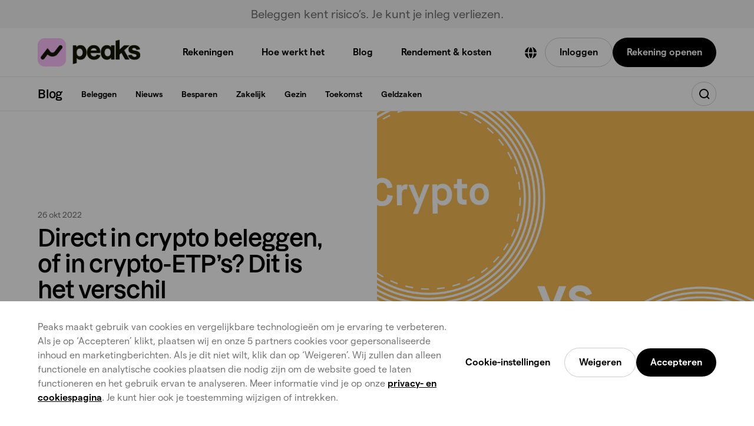

--- FILE ---
content_type: text/html; charset=utf-8
request_url: https://www.peaks.com/nl/nl/blog/direct-in-crypto-beleggen-of-in-crypto-etp-s-dit-is-het-verschil/
body_size: 64495
content:
<!DOCTYPE html><html lang="nl-NL" class="light-theme"><head><meta charSet="utf-8"/><meta name="viewport" content="width=device-width, initial-scale=1"/><link rel="stylesheet" href="/_next/static/css/53fa889c216571f4.css" data-precedence="next"/><link rel="stylesheet" href="/_next/static/css/484303703cda3bc0.css" data-precedence="next"/><link rel="stylesheet" href="/_next/static/css/607cf7f29e267801.css" data-precedence="next"/><link rel="stylesheet" href="/_next/static/css/1cf250b496f7cbe3.css" data-precedence="next"/><link rel="stylesheet" href="/_next/static/css/f2d802b6ab8536fd.css" data-precedence="next"/><link rel="stylesheet" href="/_next/static/css/e10176046a33a7b2.css" data-precedence="next"/><link rel="stylesheet" href="/_next/static/css/51d143df785429a7.css" data-precedence="next"/><link rel="stylesheet" href="/_next/static/css/a724d3a50ee4431e.css" data-precedence="next"/><link rel="stylesheet" href="/_next/static/css/d088a59a27683b45.css" data-precedence="next"/><link rel="stylesheet" href="/_next/static/css/27a6b5dd9bfcd5ac.css" data-precedence="next"/><link rel="stylesheet" href="/_next/static/css/cb1a34e75fde051c.css" data-precedence="next"/><link rel="stylesheet" href="/_next/static/css/45ae54a8a6fa3bfb.css" data-precedence="next"/><link rel="stylesheet" href="/_next/static/css/b9c009a6127f4c0a.css" data-precedence="next"/><link rel="stylesheet" href="/_next/static/css/0f1422c2a5424c44.css" data-precedence="next"/><link rel="stylesheet" href="/_next/static/css/86703424a2028ecc.css" data-precedence="next"/><link rel="stylesheet" href="/_next/static/css/50735a821ba8ac2f.css" data-precedence="next"/><link rel="stylesheet" href="/_next/static/css/d0ecc630d55fbf1c.css" data-precedence="next"/><link rel="stylesheet" href="/_next/static/css/cc2ab93e4b23e0aa.css" data-precedence="next"/><link rel="stylesheet" href="/_next/static/css/d538f60c35b96bf9.css" data-precedence="next"/><link rel="stylesheet" href="/_next/static/css/ccb9d9b14e35a381.css" data-precedence="next"/><link rel="stylesheet" href="/_next/static/css/a2f7d53667140b94.css" data-precedence="next"/><link rel="stylesheet" href="/_next/static/css/07e90b317853aea4.css" data-precedence="next"/><link rel="preload" as="script" fetchPriority="low" href="/_next/static/chunks/webpack-8f17161fdb59a75a.js"/><script src="/_next/static/chunks/7631f778-0c31a9fb0891f350.js" async=""></script><script src="/_next/static/chunks/8339-1690f8a30ac9d23b.js" async=""></script><script src="/_next/static/chunks/main-app-2b35bff3ad4942ce.js" async=""></script><script src="/_next/static/chunks/2162-329f096d94fecb07.js" async=""></script><script src="/_next/static/chunks/8691-6cda0c46f7322c60.js" async=""></script><script src="/_next/static/chunks/app/(nl)/nl/nl/error-c491adbecdd8481d.js" async=""></script><script src="/_next/static/chunks/261-b720c8dde15157f3.js" async=""></script><script src="/_next/static/chunks/app/(nl)/nl/nl/layout-fd7cd18b9c9089bb.js" async=""></script><script type="text/javascript" src="https://script.crazyegg.com/pages/scripts/0129/5698.js" async=""></script><script src="/_next/static/chunks/3065-a746e4edd433aaa1.js" async=""></script><script src="/_next/static/chunks/5416-314275ed7fa279fd.js" async=""></script><script src="/_next/static/chunks/3915-b524bcc91b38dbf2.js" async=""></script><script src="/_next/static/chunks/446-e602ef1bd6a8d731.js" async=""></script><script src="/_next/static/chunks/app/(nl)/nl/nl/blog/%5Bslug%5D/page-ff68a39edf3bfa3b.js" async=""></script><script src="/_next/static/chunks/5616-c22d61c610ab1be4.js" async=""></script><script src="/_next/static/chunks/155-24548ca7d8f602ad.js" async=""></script><script src="/_next/static/chunks/app/(nl)/nl/nl/(website)/page-c645b049b12ca14e.js" async=""></script><link rel="preload" href="//widget.trustpilot.com/bootstrap/v5/tp.widget.bootstrap.min.js" as="script"/><link rel="preload" href="https://script.crazyegg.com/pages/scripts/0129/5698.js" as="script"/><title>Direct in crypto beleggen, of in crypto-ETP&#x27;s?  | Peaks</title><meta name="description" content="Via ETP’s kun je eenvoudig in crypto beleggen. Zo heb je geen digitale &#x27;wallet&#x27; nodig om crypto&#x27;s te bewaren. Lees meer over crypto-ETP&#x27;s. "/><link rel="canonical" href="https://www.peaks.com/nl/nl/blog/direct-in-crypto-beleggen-of-in-crypto-etp-s-dit-is-het-verschil/"/><meta property="og:title" content="Direct in crypto beleggen, of in crypto-ETP&#x27;s? "/><meta property="og:description" content="Via ETP’s kun je eenvoudig in crypto beleggen. Zo heb je geen digitale &#x27;wallet&#x27; nodig om crypto&#x27;s te bewaren. Lees meer over crypto-ETP&#x27;s. "/><meta property="og:site_name" content="Peaks"/><meta property="og:locale" content="nl_NL"/><meta property="og:image" content="https://www.datocms-assets.com/14326/1666855726-blog-crypto-vs-crypto-exchange-traded-product-etp-nl.png?auto=format&amp;fit=max&amp;w=1200"/><meta property="og:image:width" content="1200"/><meta property="og:image:height" content="800"/><meta property="og:type" content="article"/><meta name="twitter:card" content="summary"/><meta name="twitter:title" content="Direct in crypto beleggen, of in crypto-ETP&#x27;s? "/><meta name="twitter:description" content="Via ETP’s kun je eenvoudig in crypto beleggen. Zo heb je geen digitale &#x27;wallet&#x27; nodig om crypto&#x27;s te bewaren. Lees meer over crypto-ETP&#x27;s. "/><meta name="twitter:image" content="https://www.datocms-assets.com/14326/1666855726-blog-crypto-vs-crypto-exchange-traded-product-etp-nl.png?auto=format&amp;fit=max&amp;w=1200"/><meta name="twitter:image:width" content="1200"/><meta name="twitter:image:height" content="800"/><link rel="icon" href="/favicon.ico" type="image/x-icon" sizes="16x16"/><script src="/_next/static/chunks/polyfills-42372ed130431b0a.js" noModule=""></script></head><body><script id="article-schema" type="application/ld+json">{"@context":"https://schema.org","@graph":[{"@type":"BlogPosting","@id":"https://peaks.com/nl/nl/blog/direct-in-crypto-beleggen-of-in-crypto-etp-s-dit-is-het-verschil#article","headline":"Direct in crypto beleggen, of in crypto-ETP’s? Dit is het verschil ","description":"Via ETP’s kun je eenvoudig in crypto beleggen. Zo heb je geen digitale 'wallet' nodig om crypto's te bewaren. Lees meer over crypto-ETP's. ","datePublished":"2022-10-26","image":"https://www.datocms-assets.com/14326/1666855726-blog-crypto-vs-crypto-exchange-traded-product-etp-nl.png","articleSection":"Beleggen","publisher":{"@id":"https://peaks.com#organization"},"inLanguage":"nl","author":{"@type":"Person","name":"Rosanne","jobTitle":"Copywriter, Peaks","image":{"@type":"ImageObject","url":"https://www.datocms-assets.com/14326/1707995260-team-rosanne.png"}}}]}</script><!--$!--><template data-dgst="BAILOUT_TO_CLIENT_SIDE_RENDERING"></template><!--/$--><script src="/_next/static/chunks/webpack-8f17161fdb59a75a.js" async=""></script><script>(self.__next_f=self.__next_f||[]).push([0])</script><script>self.__next_f.push([1,"1:\"$Sreact.fragment\"\n2:I[30263,[],\"\"]\n3:I[48075,[],\"\"]\n6:I[41556,[],\"OutletBoundary\"]\n8:I[41556,[],\"MetadataBoundary\"]\na:I[41556,[],\"ViewportBoundary\"]\nc:I[29122,[],\"\"]\n:HL[\"/_next/static/css/53fa889c216571f4.css\",\"style\"]\n:HL[\"/_next/static/css/484303703cda3bc0.css\",\"style\"]\n:HL[\"/_next/static/css/607cf7f29e267801.css\",\"style\"]\n:HL[\"/_next/static/css/1cf250b496f7cbe3.css\",\"style\"]\n:HL[\"/_next/static/css/f2d802b6ab8536fd.css\",\"style\"]\n:HL[\"/_next/static/css/e10176046a33a7b2.css\",\"style\"]\n:HL[\"/_next/static/css/51d143df785429a7.css\",\"style\"]\n:HL[\"/_next/static/css/a724d3a50ee4431e.css\",\"style\"]\n:HL[\"/_next/static/css/d088a59a27683b45.css\",\"style\"]\n:HL[\"/_next/static/css/27a6b5dd9bfcd5ac.css\",\"style\"]\n:HL[\"/_next/static/css/cb1a34e75fde051c.css\",\"style\"]\n:HL[\"/_next/static/css/45ae54a8a6fa3bfb.css\",\"style\"]\n:HL[\"/_next/static/css/b9c009a6127f4c0a.css\",\"style\"]\n:HL[\"/_next/static/css/0f1422c2a5424c44.css\",\"style\"]\n:HL[\"/_next/static/css/86703424a2028ecc.css\",\"style\"]\n:HL[\"/_next/static/css/50735a821ba8ac2f.css\",\"style\"]\n:HL[\"/_next/static/css/d0ecc630d55fbf1c.css\",\"style\"]\n:HL[\"/_next/static/css/cc2ab93e4b23e0aa.css\",\"style\"]\n:HL[\"/_next/static/css/d538f60c35b96bf9.css\",\"style\"]\n:HL[\"/_next/static/css/ccb9d9b14e35a381.css\",\"style\"]\n:HL[\"/_next/static/css/a2f7d53667140b94.css\",\"style\"]\n:HL[\"/_next/static/css/07e90b317853aea4.css\",\"style\"]\n"])</script><script>self.__next_f.push([1,"0:{\"P\":null,\"b\":\"GUP_524XtaKwZS6AfCZcm\",\"p\":\"\",\"c\":[\"\",\"nl\",\"nl\",\"blog\",\"direct-in-crypto-beleggen-of-in-crypto-etp-s-dit-is-het-verschil\",\"\"],\"i\":false,\"f\":[[[\"\",{\"children\":[\"(nl)\",{\"children\":[\"nl\",{\"children\":[\"nl\",{\"children\":[\"blog\",{\"children\":[[\"slug\",\"direct-in-crypto-beleggen-of-in-crypto-etp-s-dit-is-het-verschil\",\"d\"],{\"children\":[\"__PAGE__\",{}]}]}]},\"$undefined\",\"$undefined\",true]}]}]}],[\"\",[\"$\",\"$1\",\"c\",{\"children\":[null,[\"$\",\"$L2\",null,{\"parallelRouterKey\":\"children\",\"segmentPath\":[\"children\"],\"error\":\"$undefined\",\"errorStyles\":\"$undefined\",\"errorScripts\":\"$undefined\",\"template\":[\"$\",\"$L3\",null,{}],\"templateStyles\":\"$undefined\",\"templateScripts\":\"$undefined\",\"notFound\":[[],[[\"$\",\"title\",null,{\"children\":\"404: This page could not be found.\"}],[\"$\",\"div\",null,{\"style\":{\"fontFamily\":\"system-ui,\\\"Segoe UI\\\",Roboto,Helvetica,Arial,sans-serif,\\\"Apple Color Emoji\\\",\\\"Segoe UI Emoji\\\"\",\"height\":\"100vh\",\"textAlign\":\"center\",\"display\":\"flex\",\"flexDirection\":\"column\",\"alignItems\":\"center\",\"justifyContent\":\"center\"},\"children\":[\"$\",\"div\",null,{\"children\":[[\"$\",\"style\",null,{\"dangerouslySetInnerHTML\":{\"__html\":\"body{color:#000;background:#fff;margin:0}.next-error-h1{border-right:1px solid rgba(0,0,0,.3)}@media (prefers-color-scheme:dark){body{color:#fff;background:#000}.next-error-h1{border-right:1px solid rgba(255,255,255,.3)}}\"}}],[\"$\",\"h1\",null,{\"className\":\"next-error-h1\",\"style\":{\"display\":\"inline-block\",\"margin\":\"0 20px 0 0\",\"padding\":\"0 23px 0 0\",\"fontSize\":24,\"fontWeight\":500,\"verticalAlign\":\"top\",\"lineHeight\":\"49px\"},\"children\":404}],[\"$\",\"div\",null,{\"style\":{\"display\":\"inline-block\"},\"children\":[\"$\",\"h2\",null,{\"style\":{\"fontSize\":14,\"fontWeight\":400,\"lineHeight\":\"49px\",\"margin\":0},\"children\":\"This page could not be found.\"}]}]]}]}]]],\"forbidden\":\"$undefined\",\"unauthorized\":\"$undefined\"}]]}],{\"children\":[\"(nl)\",[\"$\",\"$1\",\"c\",{\"children\":[null,[\"$\",\"$L2\",null,{\"parallelRouterKey\":\"children\",\"segmentPath\":[\"children\",\"(nl)\",\"children\"],\"error\":\"$undefined\",\"errorStyles\":\"$undefined\",\"errorScripts\":\"$undefined\",\"template\":[\"$\",\"$L3\",null,{}],\"templateStyles\":\"$undefined\",\"templateScripts\":\"$undefined\",\"notFound\":[[],[[\"$\",\"title\",null,{\"children\":\"404: This page could not be found.\"}],[\"$\",\"div\",null,{\"style\":\"$0:f:0:1:1:props:children:1:props:notFound:1:1:props:style\",\"children\":[\"$\",\"div\",null,{\"children\":[[\"$\",\"style\",null,{\"dangerouslySetInnerHTML\":{\"__html\":\"body{color:#000;background:#fff;margin:0}.next-error-h1{border-right:1px solid rgba(0,0,0,.3)}@media (prefers-color-scheme:dark){body{color:#fff;background:#000}.next-error-h1{border-right:1px solid rgba(255,255,255,.3)}}\"}}],[\"$\",\"h1\",null,{\"className\":\"next-error-h1\",\"style\":\"$0:f:0:1:1:props:children:1:props:notFound:1:1:props:children:props:children:1:props:style\",\"children\":404}],[\"$\",\"div\",null,{\"style\":\"$0:f:0:1:1:props:children:1:props:notFound:1:1:props:children:props:children:2:props:style\",\"children\":[\"$\",\"h2\",null,{\"style\":\"$0:f:0:1:1:props:children:1:props:notFound:1:1:props:children:props:children:2:props:children:props:style\",\"children\":\"This page could not be found.\"}]}]]}]}]]],\"forbidden\":\"$undefined\",\"unauthorized\":\"$undefined\"}]]}],{\"children\":[\"nl\",[\"$\",\"$1\",\"c\",{\"children\":[null,[\"$\",\"$L2\",null,{\"parallelRouterKey\":\"children\",\"segmentPath\":[\"children\",\"(nl)\",\"children\",\"nl\",\"children\"],\"error\":\"$undefined\",\"errorStyles\":\"$undefined\",\"errorScripts\":\"$undefined\",\"template\":[\"$\",\"$L3\",null,{}],\"templateStyles\":\"$undefined\",\"templateScripts\":\"$undefined\",\"notFound\":\"$undefined\",\"forbidden\":\"$undefined\",\"unauthorized\":\"$undefined\"}]]}],{\"children\":[\"nl\",[\"$\",\"$1\",\"c\",{\"children\":[[[\"$\",\"link\",\"0\",{\"rel\":\"stylesheet\",\"href\":\"/_next/static/css/53fa889c216571f4.css\",\"precedence\":\"next\",\"crossOrigin\":\"$undefined\",\"nonce\":\"$undefined\"}],[\"$\",\"link\",\"1\",{\"rel\":\"stylesheet\",\"href\":\"/_next/static/css/484303703cda3bc0.css\",\"precedence\":\"next\",\"crossOrigin\":\"$undefined\",\"nonce\":\"$undefined\"}],[\"$\",\"link\",\"2\",{\"rel\":\"stylesheet\",\"href\":\"/_next/static/css/607cf7f29e267801.css\",\"precedence\":\"next\",\"crossOrigin\":\"$undefined\",\"nonce\":\"$undefined\"}]],\"$L4\"]}],{\"children\":[\"blog\",[\"$\",\"$1\",\"c\",{\"children\":[null,[\"$\",\"$L2\",null,{\"parallelRouterKey\":\"children\",\"segmentPath\":[\"children\",\"(nl)\",\"children\",\"nl\",\"children\",\"nl\",\"children\",\"blog\",\"children\"],\"error\":\"$undefined\",\"errorStyles\":\"$undefined\",\"errorScripts\":\"$undefined\",\"template\":[\"$\",\"$L3\",null,{}],\"templateStyles\":\"$undefined\",\"templateScripts\":\"$undefined\",\"notFound\":\"$undefined\",\"forbidden\":\"$undefined\",\"unauthorized\":\"$undefined\"}]]}],{\"children\":[[\"slug\",\"direct-in-crypto-beleggen-of-in-crypto-etp-s-dit-is-het-verschil\",\"d\"],[\"$\",\"$1\",\"c\",{\"children\":[null,[\"$\",\"$L2\",null,{\"parallelRouterKey\":\"children\",\"segmentPath\":[\"children\",\"(nl)\",\"children\",\"nl\",\"children\",\"nl\",\"children\",\"blog\",\"children\",\"$0:f:0:1:2:children:2:children:2:children:2:children:2:children:0\",\"children\"],\"error\":\"$undefined\",\"errorStyles\":\"$undefined\",\"errorScripts\":\"$undefined\",\"template\":[\"$\",\"$L3\",null,{}],\"templateStyles\":\"$undefined\",\"templateScripts\":\"$undefined\",\"notFound\":\"$undefined\",\"forbidden\":\"$undefined\",\"unauthorized\":\"$undefined\"}]]}],{\"children\":[\"__PAGE__\",[\"$\",\"$1\",\"c\",{\"children\":[\"$L5\",[[\"$\",\"link\",\"0\",{\"rel\":\"stylesheet\",\"href\":\"/_next/static/css/1cf250b496f7cbe3.css\",\"precedence\":\"next\",\"crossOrigin\":\"$undefined\",\"nonce\":\"$undefined\"}],[\"$\",\"link\",\"1\",{\"rel\":\"stylesheet\",\"href\":\"/_next/static/css/f2d802b6ab8536fd.css\",\"precedence\":\"next\",\"crossOrigin\":\"$undefined\",\"nonce\":\"$undefined\"}],[\"$\",\"link\",\"2\",{\"rel\":\"stylesheet\",\"href\":\"/_next/static/css/e10176046a33a7b2.css\",\"precedence\":\"next\",\"crossOrigin\":\"$undefined\",\"nonce\":\"$undefined\"}],[\"$\",\"link\",\"3\",{\"rel\":\"stylesheet\",\"href\":\"/_next/static/css/51d143df785429a7.css\",\"precedence\":\"next\",\"crossOrigin\":\"$undefined\",\"nonce\":\"$undefined\"}],[\"$\",\"link\",\"4\",{\"rel\":\"stylesheet\",\"href\":\"/_next/static/css/a724d3a50ee4431e.css\",\"precedence\":\"next\",\"crossOrigin\":\"$undefined\",\"nonce\":\"$undefined\"}],[\"$\",\"link\",\"5\",{\"rel\":\"stylesheet\",\"href\":\"/_next/static/css/d088a59a27683b45.css\",\"precedence\":\"next\",\"crossOrigin\":\"$undefined\",\"nonce\":\"$undefined\"}],[\"$\",\"link\",\"6\",{\"rel\":\"stylesheet\",\"href\":\"/_next/static/css/27a6b5dd9bfcd5ac.css\",\"precedence\":\"next\",\"crossOrigin\":\"$undefined\",\"nonce\":\"$undefined\"}],[\"$\",\"link\",\"7\",{\"rel\":\"stylesheet\",\"href\":\"/_next/static/css/cb1a34e75fde051c.css\",\"precedence\":\"next\",\"crossOrigin\":\"$undefined\",\"nonce\":\"$undefined\"}],[\"$\",\"link\",\"8\",{\"rel\":\"stylesheet\",\"href\":\"/_next/static/css/45ae54a8a6fa3bfb.css\",\"precedence\":\"next\",\"crossOrigin\":\"$undefined\",\"nonce\":\"$undefined\"}],[\"$\",\"link\",\"9\",{\"rel\":\"stylesheet\",\"href\":\"/_next/static/css/b9c009a6127f4c0a.css\",\"precedence\":\"next\",\"crossOrigin\":\"$undefined\",\"nonce\":\"$undefined\"}],[\"$\",\"link\",\"10\",{\"rel\":\"stylesheet\",\"href\":\"/_next/static/css/0f1422c2a5424c44.css\",\"precedence\":\"next\",\"crossOrigin\":\"$undefined\",\"nonce\":\"$undefined\"}],[\"$\",\"link\",\"11\",{\"rel\":\"stylesheet\",\"href\":\"/_next/static/css/86703424a2028ecc.css\",\"precedence\":\"next\",\"crossOrigin\":\"$undefined\",\"nonce\":\"$undefined\"}],[\"$\",\"link\",\"12\",{\"rel\":\"stylesheet\",\"href\":\"/_next/static/css/50735a821ba8ac2f.css\",\"precedence\":\"next\",\"crossOrigin\":\"$undefined\",\"nonce\":\"$undefined\"}],[\"$\",\"link\",\"13\",{\"rel\":\"stylesheet\",\"href\":\"/_next/static/css/d0ecc630d55fbf1c.css\",\"precedence\":\"next\",\"crossOrigin\":\"$undefined\",\"nonce\":\"$undefined\"}],[\"$\",\"link\",\"14\",{\"rel\":\"stylesheet\",\"href\":\"/_next/static/css/cc2ab93e4b23e0aa.css\",\"precedence\":\"next\",\"crossOrigin\":\"$undefined\",\"nonce\":\"$undefined\"}],[\"$\",\"link\",\"15\",{\"rel\":\"stylesheet\",\"href\":\"/_next/static/css/d538f60c35b96bf9.css\",\"precedence\":\"next\",\"crossOrigin\":\"$undefined\",\"nonce\":\"$undefined\"}],[\"$\",\"link\",\"16\",{\"rel\":\"stylesheet\",\"href\":\"/_next/static/css/ccb9d9b14e35a381.css\",\"precedence\":\"next\",\"crossOrigin\":\"$undefined\",\"nonce\":\"$undefined\"}],[\"$\",\"link\",\"17\",{\"rel\":\"stylesheet\",\"href\":\"/_next/static/css/a2f7d53667140b94.css\",\"precedence\":\"next\",\"crossOrigin\":\"$undefined\",\"nonce\":\"$undefined\"}],[\"$\",\"link\",\"18\",{\"rel\":\"stylesheet\",\"href\":\"/_next/static/css/07e90b317853aea4.css\",\"precedence\":\"next\",\"crossOrigin\":\"$undefined\",\"nonce\":\"$undefined\"}]],[\"$\",\"$L6\",null,{\"children\":\"$L7\"}]]}],{},null,false]},null,false]},null,false]},null,false]},null,false]},null,false]},null,false],[\"$\",\"$1\",\"h\",{\"children\":[null,[\"$\",\"$1\",\"3_bMys_fpgd8GQShJQkDQ\",{\"children\":[[\"$\",\"$L8\",null,{\"children\":\"$L9\"}],[\"$\",\"$La\",null,{\"children\":\"$Lb\"}],null]}]]}],false]],\"m\":\"$undefined\",\"G\":[\"$c\",\"$undefined\"],\"s\":false,\"S\":true}\n"])</script><script>self.__next_f.push([1,"d:I[21282,[\"2162\",\"static/chunks/2162-329f096d94fecb07.js\",\"8691\",\"static/chunks/8691-6cda0c46f7322c60.js\",\"461\",\"static/chunks/app/(nl)/nl/nl/error-c491adbecdd8481d.js\"],\"default\"]\nf:I[47326,[\"261\",\"static/chunks/261-b720c8dde15157f3.js\",\"1551\",\"static/chunks/app/(nl)/nl/nl/layout-fd7cd18b9c9089bb.js\"],\"default\"]\n10:I[43043,[\"261\",\"static/chunks/261-b720c8dde15157f3.js\",\"1551\",\"static/chunks/app/(nl)/nl/nl/layout-fd7cd18b9c9089bb.js\"],\"default\"]\n11:I[18367,[\"261\",\"static/chunks/261-b720c8dde15157f3.js\",\"1551\",\"static/chunks/app/(nl)/nl/nl/layout-fd7cd18b9c9089bb.js\"],\"\"]\n12:I[51214,[\"261\",\"static/chunks/261-b720c8dde15157f3.js\",\"1551\",\"static/chunks/app/(nl)/nl/nl/layout-fd7cd18b9c9089bb.js\"],\"default\"]\n"])</script><script>self.__next_f.push([1,"4:[\"$\",\"html\",null,{\"lang\":\"nl-NL\",\"className\":\"light-theme\",\"children\":[[\"$\",\"head\",null,{\"children\":[[\"$\",\"link\",null,{\"rel\":\"preload\",\"href\":\"https://script.crazyegg.com/pages/scripts/0129/5698.js\",\"as\":\"script\"}],[\"$\",\"script\",null,{\"type\":\"text/javascript\",\"src\":\"https://script.crazyegg.com/pages/scripts/0129/5698.js\",\"async\":true}]]}],[\"$\",\"body\",null,{\"style\":{\"marginTop\":\"\"},\"children\":[[\"$\",\"$L2\",null,{\"parallelRouterKey\":\"children\",\"segmentPath\":[\"children\",\"(nl)\",\"children\",\"nl\",\"children\",\"nl\",\"children\"],\"error\":\"$d\",\"errorStyles\":[[\"$\",\"link\",\"0\",{\"rel\":\"stylesheet\",\"href\":\"/_next/static/css/1f8cec620076edca.css\",\"precedence\":\"next\",\"crossOrigin\":\"$undefined\",\"nonce\":\"$undefined\"}]],\"errorScripts\":[],\"template\":[\"$\",\"$L3\",null,{}],\"templateStyles\":\"$undefined\",\"templateScripts\":\"$undefined\",\"notFound\":[[[\"$\",\"link\",\"0\",{\"rel\":\"stylesheet\",\"href\":\"/_next/static/css/1cf250b496f7cbe3.css\",\"precedence\":\"next\",\"crossOrigin\":\"$undefined\",\"nonce\":\"$undefined\"}],[\"$\",\"link\",\"1\",{\"rel\":\"stylesheet\",\"href\":\"/_next/static/css/f2d802b6ab8536fd.css\",\"precedence\":\"next\",\"crossOrigin\":\"$undefined\",\"nonce\":\"$undefined\"}],[\"$\",\"link\",\"2\",{\"rel\":\"stylesheet\",\"href\":\"/_next/static/css/b9c009a6127f4c0a.css\",\"precedence\":\"next\",\"crossOrigin\":\"$undefined\",\"nonce\":\"$undefined\"}],[\"$\",\"link\",\"3\",{\"rel\":\"stylesheet\",\"href\":\"/_next/static/css/0f1422c2a5424c44.css\",\"precedence\":\"next\",\"crossOrigin\":\"$undefined\",\"nonce\":\"$undefined\"}],[\"$\",\"link\",\"4\",{\"rel\":\"stylesheet\",\"href\":\"/_next/static/css/cb1a34e75fde051c.css\",\"precedence\":\"next\",\"crossOrigin\":\"$undefined\",\"nonce\":\"$undefined\"}],[\"$\",\"link\",\"5\",{\"rel\":\"stylesheet\",\"href\":\"/_next/static/css/86703424a2028ecc.css\",\"precedence\":\"next\",\"crossOrigin\":\"$undefined\",\"nonce\":\"$undefined\"}],[\"$\",\"link\",\"6\",{\"rel\":\"stylesheet\",\"href\":\"/_next/static/css/50735a821ba8ac2f.css\",\"precedence\":\"next\",\"crossOrigin\":\"$undefined\",\"nonce\":\"$undefined\"}],[\"$\",\"link\",\"7\",{\"rel\":\"stylesheet\",\"href\":\"/_next/static/css/d0ecc630d55fbf1c.css\",\"precedence\":\"next\",\"crossOrigin\":\"$undefined\",\"nonce\":\"$undefined\"}],[\"$\",\"link\",\"8\",{\"rel\":\"stylesheet\",\"href\":\"/_next/static/css/cc2ab93e4b23e0aa.css\",\"precedence\":\"next\",\"crossOrigin\":\"$undefined\",\"nonce\":\"$undefined\"}],[\"$\",\"link\",\"9\",{\"rel\":\"stylesheet\",\"href\":\"/_next/static/css/d538f60c35b96bf9.css\",\"precedence\":\"next\",\"crossOrigin\":\"$undefined\",\"nonce\":\"$undefined\"}],[\"$\",\"link\",\"10\",{\"rel\":\"stylesheet\",\"href\":\"/_next/static/css/ccb9d9b14e35a381.css\",\"precedence\":\"next\",\"crossOrigin\":\"$undefined\",\"nonce\":\"$undefined\"}],[\"$\",\"link\",\"11\",{\"rel\":\"stylesheet\",\"href\":\"/_next/static/css/a2f7d53667140b94.css\",\"precedence\":\"next\",\"crossOrigin\":\"$undefined\",\"nonce\":\"$undefined\"}],[\"$\",\"link\",\"12\",{\"rel\":\"stylesheet\",\"href\":\"/_next/static/css/07e90b317853aea4.css\",\"precedence\":\"next\",\"crossOrigin\":\"$undefined\",\"nonce\":\"$undefined\"}],[\"$\",\"link\",\"13\",{\"rel\":\"stylesheet\",\"href\":\"/_next/static/css/2d3f14d22dee98e5.css\",\"precedence\":\"next\",\"crossOrigin\":\"$undefined\",\"nonce\":\"$undefined\"}],[\"$\",\"link\",\"14\",{\"rel\":\"stylesheet\",\"href\":\"/_next/static/css/087652323085def3.css\",\"precedence\":\"next\",\"crossOrigin\":\"$undefined\",\"nonce\":\"$undefined\"}],[\"$\",\"link\",\"15\",{\"rel\":\"stylesheet\",\"href\":\"/_next/static/css/8b1e1406daab85fe.css\",\"precedence\":\"next\",\"crossOrigin\":\"$undefined\",\"nonce\":\"$undefined\"}],[\"$\",\"link\",\"16\",{\"rel\":\"stylesheet\",\"href\":\"/_next/static/css/64122a26ac25b076.css\",\"precedence\":\"next\",\"crossOrigin\":\"$undefined\",\"nonce\":\"$undefined\"}],[\"$\",\"link\",\"17\",{\"rel\":\"stylesheet\",\"href\":\"/_next/static/css/7c2f07ce8da365ca.css\",\"precedence\":\"next\",\"crossOrigin\":\"$undefined\",\"nonce\":\"$undefined\"}],[\"$\",\"link\",\"18\",{\"rel\":\"stylesheet\",\"href\":\"/_next/static/css/112cad0186f21ec7.css\",\"precedence\":\"next\",\"crossOrigin\":\"$undefined\",\"nonce\":\"$undefined\"}],[\"$\",\"link\",\"19\",{\"rel\":\"stylesheet\",\"href\":\"/_next/static/css/56a1bd08d874a4e8.css\",\"precedence\":\"next\",\"crossOrigin\":\"$undefined\",\"nonce\":\"$undefined\"}],[\"$\",\"link\",\"20\",{\"rel\":\"stylesheet\",\"href\":\"/_next/static/css/b3205813fc89b79f.css\",\"precedence\":\"next\",\"crossOrigin\":\"$undefined\",\"nonce\":\"$undefined\"}],[\"$\",\"link\",\"21\",{\"rel\":\"stylesheet\",\"href\":\"/_next/static/css/34871060cdc98174.css\",\"precedence\":\"next\",\"crossOrigin\":\"$undefined\",\"nonce\":\"$undefined\"}],[\"$\",\"link\",\"22\",{\"rel\":\"stylesheet\",\"href\":\"/_next/static/css/9d624b0ea51e6bac.css\",\"precedence\":\"next\",\"crossOrigin\":\"$undefined\",\"nonce\":\"$undefined\"}],[\"$\",\"link\",\"23\",{\"rel\":\"stylesheet\",\"href\":\"/_next/static/css/11b3644d6a33c53c.css\",\"precedence\":\"next\",\"crossOrigin\":\"$undefined\",\"nonce\":\"$undefined\"}],[\"$\",\"link\",\"24\",{\"rel\":\"stylesheet\",\"href\":\"/_next/static/css/e0e0f8b46236c36f.css\",\"precedence\":\"next\",\"crossOrigin\":\"$undefined\",\"nonce\":\"$undefined\"}],[\"$\",\"link\",\"25\",{\"rel\":\"stylesheet\",\"href\":\"/_next/static/css/4ce14d6be750589c.css\",\"precedence\":\"next\",\"crossOrigin\":\"$undefined\",\"nonce\":\"$undefined\"}],[\"$\",\"link\",\"26\",{\"rel\":\"stylesheet\",\"href\":\"/_next/static/css/ec907888845432aa.css\",\"precedence\":\"next\",\"crossOrigin\":\"$undefined\",\"nonce\":\"$undefined\"}],[\"$\",\"link\",\"27\",{\"rel\":\"stylesheet\",\"href\":\"/_next/static/css/5598b0694b9a5a19.css\",\"precedence\":\"next\",\"crossOrigin\":\"$undefined\",\"nonce\":\"$undefined\"}],[\"$\",\"link\",\"28\",{\"rel\":\"stylesheet\",\"href\":\"/_next/static/css/a48f5f79098fd368.css\",\"precedence\":\"next\",\"crossOrigin\":\"$undefined\",\"nonce\":\"$undefined\"}],[\"$\",\"link\",\"29\",{\"rel\":\"stylesheet\",\"href\":\"/_next/static/css/9a2d172daa5e15d5.css\",\"precedence\":\"next\",\"crossOrigin\":\"$undefined\",\"nonce\":\"$undefined\"}],[\"$\",\"link\",\"30\",{\"rel\":\"stylesheet\",\"href\":\"/_next/static/css/3ab2b342b506d2a5.css\",\"precedence\":\"next\",\"crossOrigin\":\"$undefined\",\"nonce\":\"$undefined\"}],[\"$\",\"link\",\"31\",{\"rel\":\"stylesheet\",\"href\":\"/_next/static/css/84dc3b6ef77f1c2d.css\",\"precedence\":\"next\",\"crossOrigin\":\"$undefined\",\"nonce\":\"$undefined\"}],[\"$\",\"link\",\"32\",{\"rel\":\"stylesheet\",\"href\":\"/_next/static/css/1787829e52d0784d.css\",\"precedence\":\"next\",\"crossOrigin\":\"$undefined\",\"nonce\":\"$undefined\"}],[\"$\",\"link\",\"33\",{\"rel\":\"stylesheet\",\"href\":\"/_next/static/css/b83214686570e2a6.css\",\"precedence\":\"next\",\"crossOrigin\":\"$undefined\",\"nonce\":\"$undefined\"}],[\"$\",\"link\",\"34\",{\"rel\":\"stylesheet\",\"href\":\"/_next/static/css/ed24cb3bbfeac7a2.css\",\"precedence\":\"next\",\"crossOrigin\":\"$undefined\",\"nonce\":\"$undefined\"}],[\"$\",\"link\",\"35\",{\"rel\":\"stylesheet\",\"href\":\"/_next/static/css/97b14cda9415bea8.css\",\"precedence\":\"next\",\"crossOrigin\":\"$undefined\",\"nonce\":\"$undefined\"}],[\"$\",\"link\",\"36\",{\"rel\":\"stylesheet\",\"href\":\"/_next/static/css/0d5c67d8a5954340.css\",\"precedence\":\"next\",\"crossOrigin\":\"$undefined\",\"nonce\":\"$undefined\"}],[\"$\",\"link\",\"37\",{\"rel\":\"stylesheet\",\"href\":\"/_next/static/css/6f150073a99ce8f8.css\",\"precedence\":\"next\",\"crossOrigin\":\"$undefined\",\"nonce\":\"$undefined\"}],[\"$\",\"link\",\"38\",{\"rel\":\"stylesheet\",\"href\":\"/_next/static/css/f435d588dfb04a3a.css\",\"precedence\":\"next\",\"crossOrigin\":\"$undefined\",\"nonce\":\"$undefined\"}],[\"$\",\"link\",\"39\",{\"rel\":\"stylesheet\",\"href\":\"/_next/static/css/7fee42e937288ff7.css\",\"precedence\":\"next\",\"crossOrigin\":\"$undefined\",\"nonce\":\"$undefined\"}],[\"$\",\"link\",\"40\",{\"rel\":\"stylesheet\",\"href\":\"/_next/static/css/99bcfe7439926f37.css\",\"precedence\":\"next\",\"crossOrigin\":\"$undefined\",\"nonce\":\"$undefined\"}],[\"$\",\"link\",\"41\",{\"rel\":\"stylesheet\",\"href\":\"/_next/static/css/0c9907ba5865ca90.css\",\"precedence\":\"next\",\"crossOrigin\":\"$undefined\",\"nonce\":\"$undefined\"}],[\"$\",\"link\",\"42\",{\"rel\":\"stylesheet\",\"href\":\"/_next/static/css/4c4002e11bf3317b.css\",\"precedence\":\"next\",\"crossOrigin\":\"$undefined\",\"nonce\":\"$undefined\"}],[\"$\",\"link\",\"43\",{\"rel\":\"stylesheet\",\"href\":\"/_next/static/css/42165f27f36c3e3e.css\",\"precedence\":\"next\",\"crossOrigin\":\"$undefined\",\"nonce\":\"$undefined\"}],[\"$\",\"link\",\"44\",{\"rel\":\"stylesheet\",\"href\":\"/_next/static/css/5a6629404e5d907a.css\",\"precedence\":\"next\",\"crossOrigin\":\"$undefined\",\"nonce\":\"$undefined\"}],[\"$\",\"link\",\"45\",{\"rel\":\"stylesheet\",\"href\":\"/_next/static/css/1f8cec620076edca.css\",\"precedence\":\"next\",\"crossOrigin\":\"$undefined\",\"nonce\":\"$undefined\"}],[\"$\",\"link\",\"46\",{\"rel\":\"stylesheet\",\"href\":\"/_next/static/css/efdcc7eac849f826.css\",\"precedence\":\"next\",\"crossOrigin\":\"$undefined\",\"nonce\":\"$undefined\"}]],\"$Le\"],\"forbidden\":\"$undefined\",\"unauthorized\":\"$undefined\"}],[\"$f\",\"$10\",[\"$\",\"$L11\",null,{\"type\":\"text/javascript\",\"src\":\"//widget.trustpilot.com/bootstrap/v5/tp.widget.bootstrap.min.js\",\"async\":true}],\"$12\",null]]}]]}]\n"])</script><script>self.__next_f.push([1,"b:[[\"$\",\"meta\",\"0\",{\"name\":\"viewport\",\"content\":\"width=device-width, initial-scale=1\"}]]\n"])</script><script>self.__next_f.push([1,"9:[[\"$\",\"meta\",\"0\",{\"charSet\":\"utf-8\"}],[\"$\",\"title\",\"1\",{\"children\":\"Direct in crypto beleggen, of in crypto-ETP's?  | Peaks\"}],[\"$\",\"meta\",\"2\",{\"name\":\"description\",\"content\":\"Via ETP’s kun je eenvoudig in crypto beleggen. Zo heb je geen digitale 'wallet' nodig om crypto's te bewaren. Lees meer over crypto-ETP's. \"}],[\"$\",\"link\",\"3\",{\"rel\":\"canonical\",\"href\":\"https://www.peaks.com/nl/nl/blog/direct-in-crypto-beleggen-of-in-crypto-etp-s-dit-is-het-verschil/\"}],[\"$\",\"meta\",\"4\",{\"property\":\"og:title\",\"content\":\"Direct in crypto beleggen, of in crypto-ETP's? \"}],[\"$\",\"meta\",\"5\",{\"property\":\"og:description\",\"content\":\"Via ETP’s kun je eenvoudig in crypto beleggen. Zo heb je geen digitale 'wallet' nodig om crypto's te bewaren. Lees meer over crypto-ETP's. \"}],[\"$\",\"meta\",\"6\",{\"property\":\"og:site_name\",\"content\":\"Peaks\"}],[\"$\",\"meta\",\"7\",{\"property\":\"og:locale\",\"content\":\"nl_NL\"}],[\"$\",\"meta\",\"8\",{\"property\":\"og:image\",\"content\":\"https://www.datocms-assets.com/14326/1666855726-blog-crypto-vs-crypto-exchange-traded-product-etp-nl.png?auto=format\u0026fit=max\u0026w=1200\"}],[\"$\",\"meta\",\"9\",{\"property\":\"og:image:width\",\"content\":\"1200\"}],[\"$\",\"meta\",\"10\",{\"property\":\"og:image:height\",\"content\":\"800\"}],[\"$\",\"meta\",\"11\",{\"property\":\"og:type\",\"content\":\"article\"}],[\"$\",\"meta\",\"12\",{\"name\":\"twitter:card\",\"content\":\"summary\"}],[\"$\",\"meta\",\"13\",{\"name\":\"twitter:title\",\"content\":\"Direct in crypto beleggen, of in crypto-ETP's? \"}],[\"$\",\"meta\",\"14\",{\"name\":\"twitter:description\",\"content\":\"Via ETP’s kun je eenvoudig in crypto beleggen. Zo heb je geen digitale 'wallet' nodig om crypto's te bewaren. Lees meer over crypto-ETP's. \"}],[\"$\",\"meta\",\"15\",{\"name\":\"twitter:image\",\"content\":\"https://www.datocms-assets.com/14326/1666855726-blog-crypto-vs-crypto-exchange-traded-product-etp-nl.png?auto=format\u0026fit=max\u0026w=1200\"}],[\"$\",\"meta\",\"16\",{\"name\":\"twitter:image:width\",\"content\":\"1200\"}],[\"$\",\"meta\",\"17\",{\"name\":\"twitter:image:height\",\"content\":\"800\"}],[\"$\",\"link\",\"18\",{\"rel\":\"icon\",\"href\":\"/favicon.ico\",\"type\":\"image/x-icon\",\"sizes\":\"16x16\"}]]\n"])</script><script>self.__next_f.push([1,"7:null\n"])</script><script>self.__next_f.push([1,"13:\"$Sreact.suspense\"\n14:I[19214,[\"2162\",\"static/chunks/2162-329f096d94fecb07.js\",\"3065\",\"static/chunks/3065-a746e4edd433aaa1.js\",\"5416\",\"static/chunks/5416-314275ed7fa279fd.js\",\"3915\",\"static/chunks/3915-b524bcc91b38dbf2.js\",\"446\",\"static/chunks/446-e602ef1bd6a8d731.js\",\"7647\",\"static/chunks/app/(nl)/nl/nl/blog/%5Bslug%5D/page-ff68a39edf3bfa3b.js\"],\"default\"]\n18:I[46604,[\"2162\",\"static/chunks/2162-329f096d94fecb07.js\",\"3065\",\"static/chunks/3065-a746e4edd433aaa1.js\",\"5416\",\"static/chunks/5416-314275ed7fa279fd.js\",\"3915\",\"static/chunks/3915-b524bcc91b38dbf2.js\",\"446\",\"static/chunks/446-e602ef1bd6a8d731.js\",\"7647\",\"static/chunks/app/(nl)/nl/nl/blog/%5Bslug%5D/page-ff68a39edf3bfa3b.js\"],\"default\"]\n19:I[48767,[\"2162\",\"static/chunks/2162-329f096d94fecb07.js\",\"3065\",\"static/chunks/3065-a746e4edd433aaa1.js\",\"5416\",\"static/chunks/5416-314275ed7fa279fd.js\",\"3915\",\"static/chunks/3915-b524bcc91b38dbf2.js\",\"446\",\"static/chunks/446-e602ef1bd6a8d731.js\",\"7647\",\"static/chunks/app/(nl)/nl/nl/blog/%5Bslug%5D/page-ff68a39edf3bfa3b.js\"],\"default\"]\n1a:I[93709,[\"2162\",\"static/chunks/2162-329f096d94fecb07.js\",\"3065\",\"static/chunks/3065-a746e4edd433aaa1.js\",\"5416\",\"static/chunks/5416-314275ed7fa279fd.js\",\"3915\",\"static/chunks/3915-b524bcc91b38dbf2.js\",\"446\",\"static/chunks/446-e602ef1bd6a8d731.js\",\"7647\",\"static/chunks/app/(nl)/nl/nl/blog/%5Bslug%5D/page-ff68a39edf3bfa3b.js\"],\"default\"]\n1b:I[25997,[\"2162\",\"static/chunks/2162-329f096d94fecb07.js\",\"3065\",\"static/chunks/3065-a746e4edd433aaa1.js\",\"5416\",\"static/chunks/5416-314275ed7fa279fd.js\",\"3915\",\"static/chunks/3915-b524bcc91b38dbf2.js\",\"446\",\"static/chunks/446-e602ef1bd6a8d731.js\",\"7647\",\"static/chunks/app/(nl)/nl/nl/blog/%5Bslug%5D/page-ff68a39edf3bfa3b.js\"],\"default\"]\n1c:I[44872,[\"2162\",\"static/chunks/2162-329f096d94fecb07.js\",\"3065\",\"static/chunks/3065-a746e4edd433aaa1.js\",\"5416\",\"static/chunks/5416-314275ed7fa279fd.js\",\"3915\",\"static/chunks/3915-b524bcc91b38dbf2.js\",\"446\",\"static/chunks/446-e602ef1bd6a8d731.js\",\"7647\",\"static/chunks/app/(nl)/nl/nl/blog/%5Bslug%5D/page-ff68a39edf3bf"])</script><script>self.__next_f.push([1,"a3b.js\"],\"default\"]\n1d:I[19189,[\"2162\",\"static/chunks/2162-329f096d94fecb07.js\",\"3065\",\"static/chunks/3065-a746e4edd433aaa1.js\",\"5416\",\"static/chunks/5416-314275ed7fa279fd.js\",\"3915\",\"static/chunks/3915-b524bcc91b38dbf2.js\",\"446\",\"static/chunks/446-e602ef1bd6a8d731.js\",\"7647\",\"static/chunks/app/(nl)/nl/nl/blog/%5Bslug%5D/page-ff68a39edf3bfa3b.js\"],\"default\"]\n1e:I[22191,[\"2162\",\"static/chunks/2162-329f096d94fecb07.js\",\"3065\",\"static/chunks/3065-a746e4edd433aaa1.js\",\"5616\",\"static/chunks/5616-c22d61c610ab1be4.js\",\"3915\",\"static/chunks/3915-b524bcc91b38dbf2.js\",\"155\",\"static/chunks/155-24548ca7d8f602ad.js\",\"6731\",\"static/chunks/app/(nl)/nl/nl/(website)/page-c645b049b12ca14e.js\"],\"default\"]\n1f:I[68531,[\"2162\",\"static/chunks/2162-329f096d94fecb07.js\",\"3065\",\"static/chunks/3065-a746e4edd433aaa1.js\",\"5416\",\"static/chunks/5416-314275ed7fa279fd.js\",\"3915\",\"static/chunks/3915-b524bcc91b38dbf2.js\",\"446\",\"static/chunks/446-e602ef1bd6a8d731.js\",\"7647\",\"static/chunks/app/(nl)/nl/nl/blog/%5Bslug%5D/page-ff68a39edf3bfa3b.js\"],\"Image\"]\n21:I[68180,[\"2162\",\"static/chunks/2162-329f096d94fecb07.js\",\"3065\",\"static/chunks/3065-a746e4edd433aaa1.js\",\"5416\",\"static/chunks/5416-314275ed7fa279fd.js\",\"3915\",\"static/chunks/3915-b524bcc91b38dbf2.js\",\"446\",\"static/chunks/446-e602ef1bd6a8d731.js\",\"7647\",\"static/chunks/app/(nl)/nl/nl/blog/%5Bslug%5D/page-ff68a39edf3bfa3b.js\"],\"default\"]\n22:I[3304,[\"2162\",\"static/chunks/2162-329f096d94fecb07.js\",\"3065\",\"static/chunks/3065-a746e4edd433aaa1.js\",\"5416\",\"static/chunks/5416-314275ed7fa279fd.js\",\"3915\",\"static/chunks/3915-b524bcc91b38dbf2.js\",\"446\",\"static/chunks/446-e602ef1bd6a8d731.js\",\"7647\",\"static/chunks/app/(nl)/nl/nl/blog/%5Bslug%5D/page-ff68a39edf3bfa3b.js\"],\"default\"]\n15:T4cc,Er zijn verschillende onderzoeksbureaus die indexfondsen beoordelen op hun ESG-score. Peaks baseert zich op de ESG-scores van het gerenommeerde ratingbureau MSCI. De MSCI ESG-beoordelingen variëren van Leider (AAA, AA), Gemiddeld (A, BBB, BB) tot Achterblijver (B, CCC). Peaks kiest ervoor alleen fondsen aan te bieden die "])</script><script>self.__next_f.push([1,"bij opname in het assortiment een ESG label A of hoger hebben.\n\nMet de ESG-beoordeling van MSCI kun je makkelijk zien hoe duurzaam een fonds is in vergelijking met andere fondsen. De ESG-beoordeling is ontwikkeld door MSCI om te meten hoe fondsen (en de onderliggende bedrijven waar het fonds in investeert) scoren op het vlak van impact op het milieu (Environment), de maatschappij (Social) en goed bestuur (Governance). \n\nVoor de E in de ESG-score wordt gelet op CO2-uitstoot, gebruik (en productie) van duurzame energie en water, en het welzijn van dieren. Voor de S in de ESG-score wordt gekeken naar de maatschappelijke rol die het bedrijf inneemt en hoe het bedrijf met zijn personeel omgaat, zoals een eerlijk loon, diversiteit en inclusiviteit. \nVoor de G in de ESG-score is een transparant en eerlijk bestuur van het bedrijf belangrijk, waarbij de werknemers en maatschappij delen in het succes.16:T444,Het risicoprofiel van een fonds geeft aan wat het koersrisico is van het fonds (de mate en frequentie waarin je rendement tussentijds kan schommelen). Het risico wordt weergegeven op een schaal van 1 (lager risico) tot 7 (hoger risico). De risicoscore helpt bij het vergelijken van het koersrisico van de verschillende fondsen. Hoe hoger de risicoscore, hoe groter de tussentijdse koersschommelingen naar verwachting zijn. \n\nDe risicoscore is berekend op basis van de historische schommelingen van het rendement van het fonds. Dit wordt ook wel volatiliteit genoemd. Volatiliteit is een veelgebruikte maatstaf voor het risico van beleggingen. Belangrijk om te weten: de risicometer is een inschatting van het mogelijke koersrisico en gebaseerd op resultaten uit het verleden. Het geeft je dus geen garanties voor de toekomst.\n\nNaast het koersrisico, zijn andere risico's en aspecten zoals de beleggingshorizon belangrijk voor het bepalen van het uiteindelijke risico. Lees de essentiële beleggingsinformatie om meer over het fonds te weten te komen. Het risicoprofiel vind je daar ook terug.17:T5fa,**Het verwachte bruto rendement is h"])</script><script>self.__next_f.push([1,"et gemiddelde rendement dat je jaarlijks kunt verwachten met het portfolio dat je gekozen hebt over de komende 10 tot 15 jaar.**\n\nDit cijfer is gebaseerd op de rendementsvoorspellingen van Peaks voor aandelen en obligaties. Met het bruto gemiddelde wordt bedoeld dat de kosten voor Peaks nog niet zijn afgetrokken van het rendement. \n\nWeet dat het hierbij om een gemiddelde gaat. Dit betekent dat jouw werkelijke jaarlijkse rendement zal verschillen van het rendement dat we hier laten zien. \n\nBij beleggen zijn geen twee jaar hetzelfde. Het rendement van sommige jaren zal hoger zijn dan het getoonde gemiddelde, andere jaren lager en mogelijk zelfs negatief. Hoe riskanter je belegt, hoe groter het verwachte rendement zal zijn, maar daarbij ook het risico dat je beleggingen minder waard worden in de periode dat je belegt. \nDaarom is het bij je beleggingsstrategie belangrijk om de lange termijn voor ogen te houden.\n\n**Waarom verschilt het verwachte rendement per portfolio?**\n\nElk portfolio heeft een ander verwacht bruto rendement. Dit komt doordat de verdeling tussen het aantal aandelen en obligaties per portfolio verschilt. \n\nPortfolio Voorzichtig belegt bijvoorbeeld voor 30% in aandelen en 70% in obligaties, terwijl portfolio Avontuurlijk 90% belegt in aandelen en 10% in obligaties. \n\nAangezien aandelen risicovoller zijn dan obligaties, hebben portfolio’s met relatief meer aandelen een hoger verwacht rendement. Maar je loopt hierbij ook meer risico om je geld te verliezen.\"20:T706,[data-uri]"])</script><script>self.__next_f.push([1,"hYvd4A/LIq1WaR64om568M3cz9YvkwtbEhADcgAfWbSUOwR/xOcf8exN793i4ADOEN1qmLpmy/CbbEFuuKiaggz7ezftN+J9T2gXRzoZgqtn+DrBRQi8ba19rKD1eqq92dbb1ETOtvd7CO7AM4SadMSPLEG8Na7fV9ceiOMDKt3hwWX4V3fqtzXXWt2XWu/AQ6nlA+sJGOCqlVfT2z2Ed0T0eUt8dbf6r8sCjr2B3g+t9SPm72uvvmpdGO5qdznnJeV8TDkdU8knrk+5ZJtr4TH+r+4UWr0prXKP2sTWl1wsMbClZFfZTLAtgSZhSAHTqLLWNYfINLfG6GJc/ZpiiDEG1hnY2NLcmtn16vah5l1uZYI02ebEcyDVgokpryXmtaWyQrBS0aYZ56ul2ODqpYV1Xf1lXdN1XfMlrnVNoEWzSqQI2Z+tQWM7oWzAKlMhOJ8vmkVXCAQCB4FaUCFYsvVuom14dVKtqnW6rBd7Wa+763rdQ+avsoarpJUsiBAkV+YMQfE1CaFVgjdpVHDJ+Vpj/gRBNrVfINhNEBTqiyomfi3EdT0hPAODBQ7hDcyrpEsX9508ePM5ndeSMpaQ8ij3dj6POqiJQMWcW66fIHih2HZFCZy6aBBMWHBzjfE6XIPSV4kJ4TsQIXgEz8TgZa5ZIhB10YX222gTlUpWN723ixW/r5223TyZoLVAIsWcHsEl4gIEtCQ5RsmHxEmS8ouR8DW18gRkAhYQ5LhZMAi0kiFo2pkpXDeaGDduNMTcaiQ8/5KGHNXSrIXyPOopyuWLk/ZYeotasmWUvqYp0R6VrO2C/NW+RCWPOdD6qMdRMLKNgw1W/iOo02gLQiBwBvVEcclLV2PNO6yMRrUV62ixsvXx9wFjHaUAdPDoFs1rwkJ9u2qceyINd2Y0eFXFvHJ9xp88V8mAs16FDOHKpBOFwaRjypP/TgfOmAd+PK9qcuZ+Uvg3dw1nx8TAgVhiI1WQVAEbFH6szBI/XKQDs2kPp+Z1qgVm8KRDB4R3AnVPKEnCPClKWEMKPZCQg6BCKg5ymvBPeNVQx2WjWhWGTgf/IAgqXKea82PKql+nAulGoOh+Dc0PCfRLtXYIDr8QoB3td4xqqxao+yDQLhumMEbmDwtGd0xhc5seViSqhEZEPUJAcnvf1U3Ob/EaMVDhKriNcGCsxmG8Uby/WfwS5J9vG9tzw8pRaxpvBePjTNUMNONtxMr/yo8ooayXux4AAAAASUVORK5CYII="])</script><script>self.__next_f.push([1,"e:[\"$undefined\",[\"$\",\"$13\",null,{\"children\":[\"$\",\"$L14\",null,{\"localeCode\":\"nl_NL\",\"resources\":[{\"key\":\"learn_lessonShareBtnAriaLabel\",\"value\":\"Copy link to this lesson\"},{\"key\":\"learn_lessonChipLabel\",\"value\":\"Lesson\"},{\"key\":\"learn_courseProgressAriaLabel\",\"value\":\"Course progress\"},{\"key\":\"learn_courseProgress\",\"value\":\"Course progress\"},{\"key\":\"learn_courseCompletedBtnBackToHome\",\"value\":\"Explore other courses\"},{\"key\":\"learn_quizResultsTitle\",\"value\":\"Quiz Results\"},{\"key\":\"learn_quizSubmitButton\",\"value\":\"Submit\"},{\"key\":\"learn_quizNextButton\",\"value\":\"Next\"},{\"key\":\"learn_quizResetButton\",\"value\":\"Reset quiz\"},{\"key\":\"learn_homeBreadcrumb\",\"value\":\"Learn\"},{\"key\":\"learn_shareCourseHeading\",\"value\":\"Share this course\"},{\"key\":\"learn_courseCompletionSubheading\",\"value\":\"You've successfully completed all lessons. Share your achievement or explore more courses.\"},{\"key\":\"learn_courseCompletionHeading\",\"value\":\"Congratulations! You've completed this course\"},{\"key\":\"learn_btnCompleteCourse\",\"value\":\"Complete course\"},{\"key\":\"learn_btnToNextLesson\",\"value\":\"Go to next lesson\"},{\"key\":\"learn_btnBackToCourse\",\"value\":\"Go back to course\"},{\"key\":\"waitlist_submitButtonLabel\",\"value\":\"Naar de wachtlijst\"},{\"key\":\"help_errorAgentUnavailableVisitContactPageLabel\",\"value\":\"Veelgestelde vragen\"},{\"key\":\"help_errorAgentUnavailableEmailUsLabel\",\"value\":\"Stuur e-mail\"},{\"key\":\"help_errorAgentUnavailableEmailLink\",\"value\":\"mailto:klantenservice@peaks.nl\"},{\"key\":\"help_errorAgentUnavailableContactPageLink\",\"value\":\"https://www.peaks.com/nl/nl/faq-service/\"},{\"key\":\"help_errorAgentUnavailableDescription\",\"value\":\"We zijn er even niet. Doordeweeks zijn we bereikbaar van 9.00 tot 18.00 uur.\"},{\"key\":\"help_errorAgentUnavailableTitle\",\"value\":\"We zijn offline\"},{\"key\":\"forecastScenariosTabLabel\",\"value\":\"Marktscenario's\"},{\"key\":\"forecastProjectedRange\",\"value\":\"Verwachte range\"},{\"key\":\"costsOverview_costsAfterYears\",\"value\":\"Kosten na %year% jaar\"},{\"key\":\"costsOverview_sectionHeading\",\"value\":\"Kosten\"},{\"key\":\"forecastReturnsTabLabel\",\"value\":\"Rendement\"},{\"key\":\"portfolioForecast_chartLabelMillionShort\",\"value\":\"mln\"},{\"key\":\"costsOverview_expectedResultsHeading\",\"value\":\"Verwachte waarde\"},{\"key\":\"portfolioForecast_chartLabelThousandShort\",\"value\":\"k\"},{\"key\":\"pricingPackage_fixedCostsLabel\",\"value\":\"Vaste kosten\"},{\"key\":\"pricingPackage_variableCostsLabel\",\"value\":\"Variabele kosten\"},{\"key\":\"pricingPackage_transactionCostsLabel\",\"value\":\"Transactiekosten\"},{\"key\":\"pricingPackageSection_ariaLabel\",\"value\":\"Pricing packages\"},{\"key\":\"blog_articleCategoryAriaLabel\",\"value\":\"Article category\"},{\"key\":\"modal_contentAriaLabel\",\"value\":\"Dialog content\"},{\"key\":\"invalidForm_screenReaderAlert\",\"value\":\"Please correct the form errors before submitting\"},{\"key\":\"socialMedia_followUsAltText\",\"value\":\"Volg ons op\"},{\"key\":\"nav_blogAriaLabel\",\"value\":\"Blognavigatie\"},{\"key\":\"nav_mainAriaLabel\",\"value\":\"Hoofdnavigatie\"},{\"key\":\"waitlist_shareBtnLabel\",\"value\":\"Deel uitnodigingslink\"},{\"key\":\"waitlist_referralCopyCode\",\"value\":\"Kopieer verwijzingscode\"},{\"key\":\"waitlist_leaderboardHeading\",\"value\":\"Deel en verdien beloningen\"},{\"key\":\"waitlist_leaderboardSubheading\",\"value\":\"Hoe meer je deelt, hoe meer geld je verdient om te investeren. Deel de onderstaande link met je vrienden\"},{\"key\":\"all_portfolio4\",\"value\":\"Avontuurlijk\"},{\"key\":\"all_portfolio3\",\"value\":\"Ondernemend\"},{\"key\":\"all_portfolio2\",\"value\":\"Gebalanceerd\"},{\"key\":\"all_portfolio1\",\"value\":\"Voorzichtig\"},{\"key\":\"all_portfolio0\",\"value\":\"Zeer voorzichtig\"},{\"key\":\"all_security_LU1048313974_description\",\"value\":\"Dit fonds belegt in de aandelen van de 25% meeste duurzame beursgenoteerde bedrijven uit opkomende landen zoals Taiwan, Brazilië, India en Zuid-Afrika.\"},{\"key\":\"all_security_LU0950674928_description\",\"value\":\"Dit fonds belegt in de 25% meest duurzame beursgenoteerde bedrijven uit ontwikkelde markten in Azië en Australië.\"},{\"key\":\"all_security_LU1048313974_simpleName\",\"value\":\"Opkomende markten\"},{\"key\":\"all_security_IE000L2TO2T2_simpleName\",\"value\":\"Europese bedrijfsobligaties\"},{\"key\":\"all_security_LU0950674928_simpleName\",\"value\":\"Azië-Pacific\"},{\"key\":\"all_security_IE00BYVJRR92_simpleName\",\"value\":\"Noord-Amerika\"},{\"key\":\"waitlist_tearValueLabel\",\"value\":\"Starttegoed\"},{\"key\":\"waitlist_overviewLabel\",\"value\":\"Overzicht\"},{\"key\":\"waitlist_referralsLabel\",\"value\":\"Uitgenodigd\"},{\"key\":\"waitlist_positionLabel\",\"value\":\"Plek\"},{\"key\":\"waitlist_currentRewardLabel\",\"value\":\"Je verdient nu:\"},{\"key\":\"all_labelInfinite\",\"value\":\"infinite\"},{\"key\":\"all_btnClose\",\"value\":\"Sluiten\"},{\"key\":\"waitlist_shareTitle\",\"value\":\"Share invitation\"},{\"key\":\"all_labelShare\",\"value\":\"Delen\"},{\"key\":\"all_labelCopy\",\"value\":\"Kopiëren\"},{\"key\":\"waitlist_emailShareLabel\",\"value\":\"Send an email\"},{\"key\":\"waitlist_xShareLabel\",\"value\":\"Share to X\"},{\"key\":\"waitlist_facebookShareLabel\",\"value\":\"Post to Facebook\"},{\"key\":\"waitlist_whatsAppShareLabel\",\"value\":\"Send with WhatsApp\"},{\"key\":\"waitlist_emailShareMessageBody\",\"value\":\"Join me and we both get priority access!\"},{\"key\":\"waitlist_emailShareMessageSubject\",\"value\":\"Join me and we both get priority access!\"},{\"key\":\"waitlist_xShareMessage\",\"value\":\"Join me and we both get priority access!\"},{\"key\":\"waitlist_whatsAppShareMessage\",\"value\":\"Join me and we both get priority access!\"},{\"key\":\"all_linkCopiedLabel\",\"value\":\"Link copied\"},{\"key\":\"all_btnGoBackLabel\",\"value\":\"Go Back\"},{\"key\":\"waitlist_errorText\",\"value\":\"Please go back to previous page and try again.\"},{\"key\":\"waitlist_errorTitle\",\"value\":\"Something went wrong\"},{\"key\":\"input_placeholderEmail\",\"value\":\"Je e-mailadres\"},{\"key\":\"input_placeholderLastName\",\"value\":\"Achternaam\"},{\"key\":\"input_placeholderFirstName\",\"value\":\"Voornaam\"},{\"key\":\"validation_empty\",\"value\":\"Please fill out\"},{\"key\":\"validation_email\",\"value\":\"Please enter a valid email address\"},{\"key\":\"validation_lastName\",\"value\":\"Please enter a valid last name\"},{\"key\":\"validation_firstName\",\"value\":\"Please enter a valid first name\"},{\"key\":\"label_skipToMainContent\",\"value\":\"Ga naar hoofdinhoud\"},{\"key\":\"label_skipSectionReturnToTop\",\"value\":\"Terug naar boven\"},{\"key\":\"label_skipToChatButton\",\"value\":\"Overslaan en naar klantenservice gaan \"},{\"key\":\"skipSectionAriaLabel\",\"value\":\"Onderdeel overslaan\"},{\"key\":\"languageSelection_confirmationButton\",\"value\":\"Wijziging bevestigen\"},{\"key\":\"chooseCountryAndLanguage\",\"value\":\"Kies je land en taal\"},{\"key\":\"all_labelItems\",\"value\":\"items\"},{\"key\":\"all_labelCurrent\",\"value\":\"Huidig\"},{\"key\":\"navigation_countryLanguageSelectionAriaLabel\",\"value\":\"Taal wijzigen\"},{\"key\":\"all_labelCountry\",\"value\":\"Land\"},{\"key\":\"all_labelLanguage\",\"value\":\"Taal\"},{\"key\":\"downloadPeaks\",\"value\":\"Download Peaks\"},{\"key\":\"startWebOnboarding\",\"value\":\"Rekening openen\"},{\"key\":\"downloadModal_buttonLabel\",\"value\":\"Aan de slag op het web\"},{\"key\":\"downloadApp_AriaLabel\",\"value\":\"Download onze app\"},{\"key\":\"label_login\",\"value\":\"Inloggen\"},{\"key\":\"setupPortfolioSecurityDetails_historicalReturnTableSkip\",\"value\":\"Sla historische rendemententabel over\"},{\"key\":\"all_labelReturn\",\"value\":\"Rendement\"},{\"key\":\"all_labelMoreInformation\",\"value\":\"Meer informatie\"},{\"key\":\"forecastOverview_ariaLabel\",\"value\":\"Grafiek met verwachte toekomstige portfolio waarde\"},{\"key\":\"faq_questionLabel\",\"value\":\"Veelgestelde vragen\"},{\"key\":\"label_customersTestimonials\",\"value\":\"Klantbeoordelingen\"},{\"key\":\"label_homepage\",\"value\":\"Terug naar de startpagina\"},{\"key\":\"all_labelDescription\",\"value\":\"Beschrijving\"},{\"key\":\"costOverview_ariaLabel\",\"value\":\"Kosten uitsplitsing\"},{\"key\":\"label_endOfSection\",\"value\":\"Einde van sectie\\n\"},{\"key\":\"label_skip\",\"value\":\"Overslaan\"},{\"key\":\"year\",\"value\":\"jaar\"},{\"key\":\"all_labelOf\",\"value\":\"van\"},{\"key\":\"blog_tableOfContents\",\"value\":\"Inhoudsopgave\"},{\"key\":\"loginButtonLink\",\"value\":\"https://app.peaks.com/nl/nl/login\"},{\"key\":\"trustpilot_reviewsAriaLabel\",\"value\":\"Bekijk onze Trustpilot beoordelingen\"},{\"key\":\"faq_headingAriaLabel\",\"value\":\"Veelgestelde vragen\"},{\"key\":\"nav_submenuAriaLabel\",\"value\":\"submenu\"},{\"key\":\"carousel_nextSlideAriaLabel\",\"value\":\"Volgende slide\"},{\"key\":\"carousel_previousSlideAriaLabel\",\"value\":\"Vorige slide\"},{\"key\":\"blog_searchNoResults\",\"value\":\"Geen artikelen gevonden\"},{\"key\":\"blog_searchResults\",\"value\":\"Resultaten voor\"},{\"key\":\"blog_searchRetry\",\"value\":\"Zoek alstublieft naar iets anders\"},{\"key\":\"blog_title\",\"value\":\"Blog\"},{\"key\":\"blog_homeBreadcrumb\",\"value\":\"Blog\"},{\"key\":\"costOfTransaction\",\"value\":\"Spread\"},{\"key\":\"redirectToAppStoreLink\",\"value\":\"https://peaks.onelink.me/qcVD/bm0s9kxg\"},{\"key\":\"all_security_IE00BYZK4883_simpleName\",\"value\":\"Digitalisering\"},{\"key\":\"all_security_IE00B4ND3602_description\",\"value\":\"Met dit fonds beleg je in echt goud, dat in een kluis bewaard wordt. Het goud is verantwoord aangekocht: alle staven voldoen aan de 'Good Delivery Rules' van de London Bullion Market Association (LBMA). \"},{\"key\":\"all_security_IE00B4ND3602_simpleName\",\"value\":\"Goud\"},{\"key\":\"all_security_IE00BDVPNG13_description\",\"value\":\"Dit fonds belegt in bedrijven die AI-technologie mogelijk maken, verbeteren of gebruiken. Met dit fonds beleg je vooral in Amerikaanse en Aziatische bedrijven, maar er zit ook een Nederlands deel in. Fondsbeheerder WisdomTree sluit bedrijven uit die niet aan hun ESG-doelen voldoen. \"},{\"key\":\"all_security_IE00BDVPNG13_simpleName\",\"value\":\"Artificial Intelligence (AI)\"},{\"key\":\"investmentInfoRiskClass7\",\"value\":\"Zeer groot\"},{\"key\":\"investmentInfoRiskClass6\",\"value\":\"Groot\"},{\"key\":\"investmentInfoRiskClass5\",\"value\":\"Vrij groot\"},{\"key\":\"investmentInfoRiskClass4\",\"value\":\"Middelgroot\"},{\"key\":\"investmentInfoRiskClass3\",\"value\":\"Vrij klein\"},{\"key\":\"investmentInfoRiskClass2\",\"value\":\"Klein\"},{\"key\":\"investmentInfoRiskClass1\",\"value\":\"Zeer klein\"},{\"key\":\"all_labelStocks\",\"value\":\"Aandelen\"},{\"key\":\"all_btnMoreInfo\",\"value\":\"Meer info\"},{\"key\":\"label_investmentInfoDividendPolicyDistributing\",\"value\":\"Uitkerend\"},{\"key\":\"label_investmentInfoDividendPolicyAccumulating\",\"value\":\"Herbeleggend\"},{\"key\":\"modalContent_investmentInfoEsgRating\",\"value\":\"$15\"},{\"key\":\"modalTitle_investmentInfoEsgRating\",\"value\":\"Uitleg ESG-beoordeling\"},{\"key\":\"modalContent_investmentInfoDividendPolicyInfo\",\"value\":\"Dividend is de uitkering van een deel van de winst aan aandeelhouders. Je ontvangt deze uitkering in geld of in aandelen. Uitbetaling in geld wordt 'uitkerend' genoemd. Uitbetaling in aandelen wordt hier 'herbeleggend' genoemd. Los van het dividendbeleid van het fonds, zal Peaks je dividend altijd automatisch in hetzelfde fonds herbeleggen.\"},{\"key\":\"modalTitle_investmentInfoDividendPolicyInfo\",\"value\":\"Toelichting dividendbeleid\"},{\"key\":\"modalContent_investmentInfoFundCostsInfo\",\"value\":\"Bij Peaks beleg je in indexfondsen. De beheerders van deze fondsen rekenen kosten. Deze zijn automatisch verwerkt in de prijs van het indexfonds. Je kunt je gemaakte kosten achteraf terugvinden in het rapport dat Peaks je ieder kwartaal stuurt.\"},{\"key\":\"modalTitle_investmentInfoFundCostsInfo\",\"value\":\"Uitleg fondskosten\"},{\"key\":\"modalContent_investmentInfoRiskClassInfo\",\"value\":\"$16\"},{\"key\":\"modalTitle_investmentInfoRiskClassInfo\",\"value\":\"Toelichting risicoprofiel\"},{\"key\":\"modalContent_investmentInfoProtection\",\"value\":\"Je geld wordt belegd in een indexfonds dat zijn vermogen veilig bewaart bij Deutsche Bank. \\n\\nOm je geld te beschermen bij een faillissement van Deutsche Bank, krijgt het fonds van Deutsche Bank obligaties als onderpand. Die zijn samen precies evenveel waard als het geld in het indexfonds, en elke dag controleert fondsmanager DWS of dit nog steeds zo is. Als bij de dagelijkse controle blijkt dat het onderpand minder waard is, moet Deutsche Bank extra obligaties aan het fonds geven. Net zo veel tot de twee waarden weer gelijk zijn\\n\\nMocht Deutsche Bank failliet gaan, dan kan het fonds de obligaties gebruiken om een nieuwe overeenkomst met een andere bank af te sluiten, of om de obligaties te verkopen en de opbrengst te gebruiken om beleggers terug te betalen. Zo verkleint het onderpand het risico dat je (een deel van) je belegging verliest.\"},{\"key\":\"modalTitle_investmentInfoProtection\",\"value\":\"Hoe is mijn geld beschermd?\"},{\"key\":\"modalContent_investmentInfoSecurityTypeMoneyMarket\",\"value\":\"Met de Peaks Renterekening beleg je in een geldmarkt-ETF van DWS: een Duitse vermogensbeheerder en een van de grootste in Europa.\\n\\nDeze ETF bewaart jouw geld bij Deutsche Bank. In ruil hiervoor betaalt Deutsche Bank de rente die Europese banken elkaar geven. \\n\\nAls de Europese Centrale Bank (ECB) de depositorente aanpast, verandert de rente op de Peaks Renterekening automatisch mee.\"},{\"key\":\"modalTitle_investmentInfoSecurityTypeMoneyMarket\",\"value\":\"Wat is een geldmarkt-ETF?\"},{\"key\":\"label_investmentInfoEsgRating\",\"value\":\"ESG-beoordeling\"},{\"key\":\"label_investmentInfoDividendPolicy\",\"value\":\"Dividendbeleid\"},{\"key\":\"all_labelPerYear\",\"value\":\"per jaar\"},{\"key\":\"label_investmentInfoFundCosts\",\"value\":\"Fondskosten\"},{\"key\":\"investmentInfoRiskClass\",\"value\":\"%value% op schaal van 7\"},{\"key\":\"label_investmentInfoRiskClass\",\"value\":\"Risicoprofiel\"},{\"key\":\"investmentInfoProtectionCollateral\",\"value\":\"100% gedekt door onderpand\"},{\"key\":\"label_investmentInfoProtectionCollateral\",\"value\":\"Bescherming\"},{\"key\":\"label_investmentInfoSecurityType\",\"value\":\"Beleggingscategorie\"},{\"key\":\"setupPortfolioSecurityDetails_moreInfoKIIDLabel\",\"value\":\"Essentiële beleggersinformatie\"},{\"key\":\"setupPortfolioSecurityDetails_moreInfoProspectusLabel\",\"value\":\"Prospectus\"},{\"key\":\"setupPortfolioSecurityDetails_moreInfoFactSheetLabel\",\"value\":\"Factsheet\"},{\"key\":\"label_securityDetailsMoreInfo\",\"value\":\"Meer informatie en documenten\"},{\"key\":\"setupPortfolioSecurityDetails_topHoldingsLabel\",\"value\":\"Top 10 posities\"},{\"key\":\"label_essentialInvestmentInfo\",\"value\":\"Essentiële beleggersinformatie\"},{\"key\":\"setupPortfolioSecurityDetails_descriptionLabel\",\"value\":\"Beschrijving\"},{\"key\":\"setupPortfolioSecurityDetails_lastUpdateLabel\",\"value\":\"(per %date%)\"},{\"key\":\"setupPortfolioSecurityDetails_securityPerformanceLabel\",\"value\":\"Historisch rendement (%currency%)\"},{\"key\":\"setupPortfolioSecurityDetails_securityPerformanceCAGRLabel\",\"value\":\"%return% jaarlijks rendement in %years% kalenderjaar\"},{\"key\":\"modalContent_securityDetailsPerformanceInfo\",\"value\":\"Het staafdiagram toont rendementen per kalenderjaar van de laatste vijf jaar. Wanneer het fonds nog niet zo lang bestaat, tonen we alleen de jaren die beschikbaar zijn sinds de start van het fonds. De staaf van het huidige jaar toont het rendement vanaf 1 januari tot de datum boven het diagram. Het jaarlijkse rendementscijfer boven het diagram kun je gebruiken om de verschillende fondsen te vergelijken. Deze netto rendementen zijn berekend in de basisvaluta van het fonds. In de berekening zijn ook de fondskosten meegenomen en is ervan uitgegaan dat dividendbetalingen automatisch zijn herbelegd.\\n\\nWe hebben de rendementscijfers van de fondsaanbieders gebruikt zoals gepubliceerd in de EBI, factsheet of van de fondsaanbieder. Deze documenten kun je openen in de Peaks-app onderin het fondsoverzichtscherm. \\n\\nDe getoonde rendementscijfers zijn gebaseerd op het verleden en bieden geen garantie voor de toekomst.\"},{\"key\":\"modalTitle_securityDetailsPerformanceInfo\",\"value\":\"Uitleg bij de rendementscijfers\"},{\"key\":\"all_security_LU0484968812_description\",\"value\":\"Dit fonds belegt in obligaties van duurzame Europese bedrijven met een hoge kredietwaardigheid, waaronder Barclays.\"},{\"key\":\"all_security_GB00BLD4ZM24_description\",\"value\":\"CoinShares Physical Ethereum is een fysiek ondersteund Exchange Traded Product (ETP). Dit fonds ontleent zijn waarde aan Ethereum en wordt verhandeld op een gereguleerde effectenbeurs, waar je het net als een ‘gewoon’ aandeel kunt kopen en verkopen. De onderliggende valuta worden veilig bewaard bij Komainu: een gereguleerde digitale activabewaarder van institutionele kwaliteit.\"},{\"key\":\"all_security_IE00BYZK4552_simpleName\",\"value\":\"Automatisering \u0026 Robotica\"},{\"key\":\"all_security_GB00BLD4ZL17_description\",\"value\":\"CoinShares Physical Bitcoin is een fysiek ondersteund Exchange Traded Product (ETP). Dit fonds ontleent zijn waarde aan Bitcoin en wordt verhandeld op een gereguleerde effectenbeurs, waar je het net als een ‘gewoon’ aandeel kunt kopen en verkopen. De onderliggende valuta worden veilig bewaard bij Komainu: een gereguleerde digitale activabewaarder van institutionele kwaliteit.\"},{\"key\":\"all_security_IE00BJK55C48_description\",\"value\":\"Dit indexfonds belegt in Europese bedrijfsobligaties. Het verwachte rendement bij deze obligaties is hoger, net als het risico. Het fonds investeert in bedrijven met een lagere kredietwaardigheid die beter scoren op duurzaamheid dan concurrenten.\"},{\"key\":\"all_security_LU0290358224_description\",\"value\":\"Dit indexfonds belegt in inflatiegekoppelde staatsobligaties in de eurozone. Een groot deel van de obligaties is uitgegeven door de Franse en Italiaanse overheid. Dit fonds kan helpen Europa te beschermen tegen inflatie.\"},{\"key\":\"all_security_IE00BLRB0242_description\",\"value\":\"Dit fonds belegt in bedrijven die zich bezighouden met duurzame energie. Denk aan bedrijven die energie opwekken uit natuurlijke bronnen als wind, zon, aardwarmte, biobrandstoffen en waterkracht. Maar ook aan bedrijven die energie opslaan, waterstoftechnologie ontwikkelen of de uitstoot van broeikasgassen tegengaan. Ze zijn voornamelijk gevestigd in de VS, Europa, Azië en Canada. \"},{\"key\":\"all_security_IE00BKSCBX74_description\",\"value\":\"Dit fonds belegt wereldwijd in middelgrote en kleinere bedrijven. Deze bedrijven zijn voornamelijk gevestigd in Noord-Amerika, het Verenigd Koninkrijk, Japan, Australië en Europa.\"},{\"key\":\"all_security_IE00BG0J4C88_description\",\"value\":\"Met dit fonds beleg je in bedrijven die zich bezighouden met cybersecurity. Denk aan de bescherming of verwerking van gevoelige gegevens en aan toegang tot datacenters. De bedrijven zijn voornamelijk gevestigd in de VS en Japan, maar ook in Europa en andere delen van Azië. \"},{\"key\":\"all_security_IE00BGBN6P67_description\",\"value\":\"Dit fonds belegt in bedrijven die zich bezighouden met de blockchain, denk aan het 'minen' van cryptovaluta's, blockchain-gerelateerde financiële diensten en betaalsystemen. \"},{\"key\":\"all_security_IE00BYZK4552_description\",\"value\":\"Dit fonds belegt in bedrijven die zich bezighouden met automatisering en robotica. Een groot deel van de bedrijven in dit fonds is gevestigd in Amerika, Japan, Europa en andere delen van Azië. \"},{\"key\":\"all_security_IE00BYZK4776_description\",\"value\":\"Dit fonds belegt in bedrijven die zich bezighouden met innovaties in de gezondheidszorg. Denk aan medicijnen, immunotherapie en healthcare-IT. Ze zijn voornamelijk gevestigd in de VS, Europa en Azië. \"},{\"key\":\"all_security_IE00BYZK4883_description\",\"value\":\"Dit fonds belegt in bedrijven die digitale diensten aanbieden. Ze zijn voornamelijk gevestigd in de VS, Europa, Australië en een deel van Azië. \"},{\"key\":\"all_security_IE00B52VJ196_description\",\"value\":\"Dit fonds belegt in Europa's 25% duurzaamste beursgenoteerde bedrijven.\"},{\"key\":\"all_security_IE00BYVJRP78_description\",\"value\":\"Dit fonds belegt in de 25% duurzaamste beursgenoteerde bedrijven uit opkomende landen, zoals Taiwan, Brazilië, India en Zuid-Afrika.\"},{\"key\":\"all_security_LU0484968812_simpleName\",\"value\":\"Europese bedrijfsobligaties\"},{\"key\":\"all_security_GB00BLD4ZM24_simpleName\",\"value\":\"Ethereum-ETP\"},{\"key\":\"all_security_GB00BLD4ZL17_simpleName\",\"value\":\"Bitcoin-ETP\"},{\"key\":\"all_security_IE00BKSCBX74_simpleName\",\"value\":\"Small Cap wereldwijd\"},{\"key\":\"all_security_IE00BG0J4C88_simpleName\",\"value\":\"Cyberbeveiliging\"},{\"key\":\"all_security_IE00BJK55C48_simpleName\",\"value\":\"High yield bedrijfsobligaties\"},{\"key\":\"all_security_IE00BLRB0242_simpleName\",\"value\":\"Duurzame Energie\"},{\"key\":\"all_security_LU0629460832_simpleName\",\"value\":\"Azië-Pacific\"},{\"key\":\"all_security_IE00BGBN6P67_simpleName\",\"value\":\"Blockchain\"},{\"key\":\"all_security_IE00BYVJRP78_simpleName\",\"value\":\"Opkomende markten\"},{\"key\":\"all_security_IE00BYZK4776_simpleName\",\"value\":\"Innovatieve Gezondheidszorg\"},{\"key\":\"all_security_IE00B52VJ196_simpleName\",\"value\":\"Europa\"},{\"key\":\"all_security_LU0290358224_simpleName\",\"value\":\"Inflation-Linked staatsobligaties\"},{\"key\":\"all_security_LU0629460089_simpleName\",\"value\":\"Noord-Amerika\"},{\"key\":\"all_security_IE00BLDGH553_simpleName\",\"value\":\"Europese overheidsobligaties ESG\"},{\"key\":\"all_security_LU0290358497_simpleName\",\"value\":\"Peaks Renterekening\"},{\"key\":\"all_security_IE00BMTX2B82_simpleName\",\"value\":\"AEX-index\"},{\"key\":\"all_security_LU0274211480_description\",\"value\":\"De DAX (Deutscher Aktienindex) is de belangrijkste index van Duitse beursgenoteerde bedrijven. De DAX laat de waardeontwikkeling zien van de 40 grootste bedrijven die in Duitsland genoteerd staan.\"},{\"key\":\"all_security_LU0290358497_description\",\"value\":\"Met de Peaks Renterekening beleg je in de Xtrackers II EUR Overnight Rate Swap ETF. Dit indexfonds bewaart je geld bij Deutsche Bank en ontvangt daarover rente. Het rentetarief dat het fonds ontvangt is gelijk aan de kortetermijnrente die Europese banken elkaar geven (€STR) plus 0,085%. Om je geld te beschermen voor het geval dat Deutsche Bank failliet gaat, krijgt het fonds van Deutsche Bank staats- en bedrijfsobligaties als onderpand.\"},{\"key\":\"all_security_LU0274211480_simpleName\",\"value\":\"DAX-index\"},{\"key\":\"all_security_IE00BLDGH553_description\",\"value\":\"\\tDit fonds belegt in obligaties van eurolanden met een hoge kredietwaardigheid, zoals Frankrijk en Duitsland. Het houdt rekening met klimaatrisico's.\"},{\"key\":\"all_security_IE00BMTX2B82_description\",\"value\":\"De AEX-index (afgeleid van Amsterdam Exchange Index) is de belangrijkste Nederlandse beursindex. In het fonds zitten de 25 bedrijven met de grootste marktkapitalisatie, die op de Amsterdamse effectenbeurs geregistreerd staan.\"},{\"key\":\"all_security_IE00B4WXJJ64_simpleName\",\"value\":\"Europese overheidsobligaties\"},{\"key\":\"all_security_LU0629460089_description\",\"value\":\"Dit fonds belegt in de 25% duurzaamste beursgenoteerde bedrijven van de VS.\"},{\"key\":\"all_security_LU0629460832_description\",\"value\":\"Dit fonds belegt in de 25% duurzaamste beursgenoteerde bedrijven van Australië en een deel van Azië, waaronder Japan.\"},{\"key\":\"all_security_IE00B4WXJJ64_description\",\"value\":\"Dit fonds belegt in obligaties van eurolanden met een hoge kredietwaardigheid, zoals Frankrijk en Duitsland.\"},{\"key\":\"all_labelBonds\",\"value\":\"Obligaties\"},{\"key\":\"portfolioDetailsModal_stockAllocation\",\"value\":\"Portfolio-verdeling\"},{\"key\":\"portfolioDetailsModal_risk\",\"value\":\"Risico\"},{\"key\":\"portfolioDetailsModal_overviewTitle\",\"value\":\"Portfolio overview\"},{\"key\":\"portfolioDetailsModal_labelYears\",\"value\":\"Meest geschikt voor\"},{\"key\":\"portfolioDetailsModal_labelReturn\",\"value\":\"Verwacht bruto rendement per jaar\"},{\"key\":\"portfolioDetailsModal_grossExpectedReturnContent\",\"value\":\"$17\"},{\"key\":\"portfolioDetailsModal_grossExpectedReturnTitle\",\"value\":\"Wat is verwacht bruto rendement?\"},{\"key\":\"portfolioDetailsModal_p4Years\",\"value\":\"15 jaar of langer\"},{\"key\":\"portfolioDetailsModal_p3Years\",\"value\":\"10 jaar of langer\"},{\"key\":\"portfolioDetailsModal_p2Years\",\"value\":\"5 jaar of langer\"},{\"key\":\"portfolioDetailsModal_p1Years\",\"value\":\"2 jaar of langer\"},{\"key\":\"portfolioDetailsModal_p0Years\",\"value\":\"1 jaar of langer\"},{\"key\":\"portfolioDetailsModal_p4Subtitle\",\"value\":\"Ik ben niet bang om veel risico te nemen en ik kan wachten op goede resultaten\"},{\"key\":\"portfolioDetailsModal_p3Subtitle\",\"value\":\"Ik durf wat meer risico te nemen, op de lange termijn werkt dat vast in mijn voordeel\"},{\"key\":\"portfolioDetailsModal_p2Subtitle\",\"value\":\"Ik wil best een beetje risico nemen, als het me wat meer rendement kan opleveren\"},{\"key\":\"portfolioDetailsModal_p1Subtitle\",\"value\":\"Ik houd er niet van om veel risico te nemen, toch wil ik wel kans op een beetje rendement\"},{\"key\":\"portfolioDetailsModal_p0Subtitle\",\"value\":\"Ik wil zo min mogelijk risico nemen met beleggen\"},{\"key\":\"portfolioDetailsModal_p4Title\",\"value\":\"Avontuurlijk\"},{\"key\":\"portfolioDetailsModal_p3Title\",\"value\":\"Ondernemend\"},{\"key\":\"portfolioDetailsModal_p2Title\",\"value\":\"Gebalanceerd\"},{\"key\":\"portfolioDetailsModal_p1Title\",\"value\":\"Voorzichtig\"},{\"key\":\"portfolioDetailsModal_p0Title\",\"value\":\"Zeer voorzichtig\"},{\"key\":\"blog_trialOfferButton\",\"value\":\"Start nu\"},{\"key\":\"blog_trialOfferDescription\",\"value\":\"Start binnen vijf minuten met beleggen.\\nDe eerste 30 dagen betaal je geen pakketkosten aan Peaks.\\nJe betaalt dan alleen fondskosten en spread.\"},{\"key\":\"blog_trialOfferTitle\",\"value\":\"Download Peaks nu\"},{\"key\":\"all_no\",\"value\":\"Nee\"},{\"key\":\"all_yes\",\"value\":\"Ja\"},{\"key\":\"forecastAsExpected\",\"value\":\"Groeit als verwacht\"},{\"key\":\"disclaimer\",\"value\":\"Beleggen kent risico’s. Je kunt je inleg verliezen.\"},{\"key\":\"packageAdvisedValue\",\"value\":\"Beste keuze bij een inleg van \"},{\"key\":\"peaksIcon\",\"value\":\"https://www.datocms-assets.com/14326/1726664981-peaks-icon.png\"},{\"key\":\"portfolioRisk\",\"value\":\"Risico\"},{\"key\":\"mostSuitableFor\",\"value\":\"Meest geschikt voor\"},{\"key\":\"all_btnOkay\",\"value\":\"Oké\"},{\"key\":\"downloadModal_qrCodeLabel\",\"value\":\"Scan om de Peaks-app te downloaden\"},{\"key\":\"blog_goToTopButton\",\"value\":\"Omhoog\"},{\"key\":\"downloadModal_qrCodeLink\",\"value\":\"https://peaks.onelink.me/qcVD\"},{\"key\":\"downloadPeaksButtonLink\",\"value\":\"https://peaks.onelink.me/qcVD\"},{\"key\":\"downloadModal_onboardingLabel\",\"value\":\"Ben je er nog niet aan toe om de app te downloaden?\"},{\"key\":\"blog_viewAllArticles\",\"value\":\"Meer artikelen\"},{\"key\":\"downloadModal_title\",\"value\":\"Aan de slag met Peaks\"},{\"key\":\"blog_breadcrumbsSearch\",\"value\":\"Zoek\"},{\"key\":\"blog_searchPlaceholder\",\"value\":\"Zoek...\"},{\"key\":\"blog_loadMoreArticlesButton\",\"value\":\"Meer artikelen\"},{\"key\":\"blog_allArticlesChip\",\"value\":\"Alles\"},{\"key\":\"blog_copyLinkMessage\",\"value\":\"Link Copied\"},{\"key\":\"blog_copyLinkIcon\",\"value\":\"Copy Link\"},{\"key\":\"Green2\",\"value\":\"Gebalanceerd\"},{\"key\":\"Green1\",\"value\":\"Voorzichtig\"},{\"key\":\"expectedGrossReturnPerYear\",\"value\":\"Verwacht bruto rendement per jaar\"},{\"key\":\"portfolio_infoIconAltText\",\"value\":\"Meer informatie over de portfolios\"},{\"key\":\"navigation_dropdownIconAltText\",\"value\":\"Dropdown openen\"},{\"key\":\"expectedReturnAfterCosts\",\"value\":\"Netto verwachte waarde\"},{\"key\":\"costInPercentage\",\"value\":\"In % per jaar\"},{\"key\":\"costPeriod\",\"value\":\"Totale kosten na %year% jaar\"},{\"key\":\"Green4\",\"value\":\"Avontuurlijk\"},{\"key\":\"Green3\",\"value\":\"Ondernemend\"},{\"key\":\"totalCostsInfoIconAltText\",\"value\":\"Aanvullende informatie over kosten\"},{\"key\":\"forecastExpectedValue\",\"value\":\"Verwachte waarde\"},{\"key\":\"forecastGraphInvestment\",\"value\":\"Inleg\"},{\"key\":\"forecastGraphReturns\",\"value\":\"Winst\"},{\"key\":\"forecastTotal\",\"value\":\"Totaal\"},{\"key\":\"forecastYearTooltip\",\"value\":\"in %year%\"},{\"key\":\"forecastWorseThanExpected\",\"value\":\"Slechter dan verwacht\"},{\"key\":\"forecastBetterThanExpected\",\"value\":\"Beter dan verwacht\"},{\"key\":\"costTotalExpectedValue\",\"value\":\"Bruto verwachte waarde\"},{\"key\":\"costOfIndex\",\"value\":\"Kosten van de indexfondsen\"},{\"key\":\"costOfPeaks\",\"value\":\"Kosten van Peaks\"},{\"key\":\"costTotal\",\"value\":\"Totale kosten\"},{\"key\":\"forecastAllMarketScenarios\",\"value\":\"alle marktscenario's\"},{\"key\":\"forecastInitialDeposit\",\"value\":\"Mijn eerste inleg\"},{\"key\":\"forecastPeriod\",\"value\":\"Voor een periode van\"},{\"key\":\"forecastPortfolioInput\",\"value\":\"Kies een portfolio\"},{\"key\":\"forecastMonthlyDeposit\",\"value\":\"Mijn inleg per maand\"},{\"key\":\"costsOverviewProfit\",\"value\":\"Verwachte winst na kosten\"},{\"key\":\"webOnboardingButtonLink\",\"value\":\"https://app.peaks.com/nl/nl/onboarding\"},{\"key\":\"years\",\"value\":\"jaar\"},{\"key\":\"chatWithUs\",\"value\":\"Live Chat\"},{\"key\":\"useMoneyAfterPeriod\",\"value\":\"Meest geschikt voor\"}],\"featureFlags\":{\"en_GB\":{\"DEV\":{\"salesforceMessagingEnabled\":true,\"salesforceMessagingInWebappEnabled\":true,\"belgiumEnabled\":true,\"isPersonalDetailsEnabled\":true,\"rebalancingEnabled\":true,\"manageBankAccountsEnabled\":true,\"portfolioSwitchEnabled\":true,\"roundUpsChart\":true,\"forecastRouteEnabled\":true,\"accountDashboardDepositsTabEnabled\":true},\"ACC\":{\"salesforceMessagingEnabled\":false,\"salesforceMessagingInWebappEnabled\":false,\"belgiumEnabled\":false,\"isPersonalDetailsEnabled\":false,\"rebalancingEnabled\":false,\"manageBankAccountsEnabled\":false,\"portfolioSwitchEnabled\":false,\"roundUpsChart\":true,\"forecastRouteEnabled\":false,\"accountDashboardDepositsTabEnabled\":false},\"PROD\":{\"salesforceMessagingEnabled\":false,\"salesforceMessagingInWebappEnabled\":false,\"belgiumEnabled\":false,\"isPersonalDetailsEnabled\":true,\"rebalancingEnabled\":false,\"manageBankAccountsEnabled\":true,\"portfolioSwitchEnabled\":true,\"roundUpsChart\":true,\"forecastRouteEnabled\":true,\"accountDashboardDepositsTabEnabled\":true}},\"nl_NL\":{\"DEV\":{\"salesforceMessagingEnabled\":true,\"salesforceMessagingInWebappEnabled\":true,\"belgiumEnabled\":true,\"depositsEnabled\":true,\"isPersonalDetailsEnabled\":true,\"rebalancingEnabled\":true,\"manageBankAccountsEnabled\":true,\"portfolioSwitchEnabled\":true,\"withdrawEnabled\":true,\"roundupsDepositsEnabled\":true,\"paydayBoosterDepositsEnabled\":true,\"monthlyAndDailyDepositsEnabled\":true,\"roundUpsChart\":true,\"transactionsOverviewEnabled\":true,\"forecastRouteEnabled\":true,\"accountDashboardPortfolioTabEnabled\":true,\"smsPincodeResetEnabled\":true,\"mfaEnabled\":true,\"accountDashboardDepositsTabEnabled\":true},\"ACC\":{\"salesforceMessagingEnabled\":false,\"salesforceMessagingInWebappEnabled\":false,\"belgiumEnabled\":false,\"depositsEnabled\":true,\"isPersonalDetailsEnabled\":false,\"rebalancingEnabled\":false,\"manageBankAccountsEnabled\":false,\"portfolioSwitchEnabled\":false,\"withdrawEnabled\":true,\"roundupsDepositsEnabled\":true,\"paydayBoosterDepositsEnabled\":true,\"monthlyAndDailyDepositsEnabled\":true,\"roundUpsChart\":true,\"transactionsOverviewEnabled\":false,\"forecastRouteEnabled\":false,\"accountDashboardPortfolioTabEnabled\":false,\"smsPincodeResetEnabled\":true,\"mfaEnabled\":true,\"accountDashboardDepositsTabEnabled\":false},\"PROD\":{\"salesforceMessagingEnabled\":false,\"salesforceMessagingInWebappEnabled\":false,\"belgiumEnabled\":false,\"depositsEnabled\":true,\"isPersonalDetailsEnabled\":true,\"rebalancingEnabled\":false,\"manageBankAccountsEnabled\":true,\"portfolioSwitchEnabled\":true,\"withdrawEnabled\":true,\"roundupsDepositsEnabled\":true,\"paydayBoosterDepositsEnabled\":true,\"monthlyAndDailyDepositsEnabled\":true,\"roundUpsChart\":true,\"transactionsOverviewEnabled\":true,\"forecastRouteEnabled\":true,\"accountDashboardPortfolioTabEnabled\":true,\"smsPincodeResetEnabled\":true,\"mfaEnabled\":true,\"accountDashboardDepositsTabEnabled\":true}},\"de_DE\":{\"DEV\":{\"salesforceMessagingEnabled\":true,\"salesforceMessagingInWebappEnabled\":true,\"belgiumEnabled\":true,\"depositsEnabled\":true,\"isPersonalDetailsEnabled\":true,\"rebalancingEnabled\":true,\"manageBankAccountsEnabled\":true,\"portfolioSwitchEnabled\":true,\"withdrawEnabled\":true,\"roundupsDepositsEnabled\":true,\"paydayBoosterDepositsEnabled\":true,\"monthlyAndDailyDepositsEnabled\":true,\"roundUpsChart\":true,\"transactionsOverviewEnabled\":true,\"forecastRouteEnabled\":true,\"accountDashboardPortfolioTabEnabled\":true,\"smsPincodeResetEnabled\":true,\"mfaEnabled\":true,\"accountDashboardDepositsTabEnabled\":true},\"ACC\":{\"salesforceMessagingEnabled\":false,\"salesforceMessagingInWebappEnabled\":false,\"belgiumEnabled\":false,\"depositsEnabled\":true,\"isPersonalDetailsEnabled\":false,\"rebalancingEnabled\":false,\"manageBankAccountsEnabled\":false,\"portfolioSwitchEnabled\":false,\"withdrawEnabled\":true,\"roundupsDepositsEnabled\":true,\"paydayBoosterDepositsEnabled\":true,\"monthlyAndDailyDepositsEnabled\":true,\"roundUpsChart\":true,\"transactionsOverviewEnabled\":false,\"forecastRouteEnabled\":false,\"accountDashboardPortfolioTabEnabled\":false,\"smsPincodeResetEnabled\":true,\"mfaEnabled\":true,\"accountDashboardDepositsTabEnabled\":false},\"PROD\":{\"salesforceMessagingEnabled\":false,\"salesforceMessagingInWebappEnabled\":false,\"belgiumEnabled\":false,\"depositsEnabled\":true,\"isPersonalDetailsEnabled\":true,\"rebalancingEnabled\":false,\"manageBankAccountsEnabled\":true,\"portfolioSwitchEnabled\":true,\"withdrawEnabled\":true,\"roundupsDepositsEnabled\":true,\"paydayBoosterDepositsEnabled\":true,\"monthlyAndDailyDepositsEnabled\":true,\"roundUpsChart\":true,\"transactionsOverviewEnabled\":true,\"forecastRouteEnabled\":true,\"accountDashboardPortfolioTabEnabled\":true,\"smsPincodeResetEnabled\":true,\"mfaEnabled\":true,\"accountDashboardDepositsTabEnabled\":true}},\"en_NL\":{\"DEV\":{\"salesforceMessagingEnabled\":true,\"salesforceMessagingInWebappEnabled\":true,\"belgiumEnabled\":true,\"depositsEnabled\":true,\"isPersonalDetailsEnabled\":true,\"rebalancingEnabled\":true,\"manageBankAccountsEnabled\":true,\"portfolioSwitchEnabled\":true,\"withdrawEnabled\":true,\"roundupsDepositsEnabled\":true,\"paydayBoosterDepositsEnabled\":true,\"monthlyAndDailyDepositsEnabled\":true,\"roundUpsChart\":true,\"transactionsOverviewEnabled\":true,\"forecastRouteEnabled\":true,\"accountDashboardPortfolioTabEnabled\":true,\"smsPincodeResetEnabled\":true,\"mfaEnabled\":true,\"accountDashboardDepositsTabEnabled\":true},\"ACC\":{\"salesforceMessagingEnabled\":false,\"salesforceMessagingInWebappEnabled\":false,\"belgiumEnabled\":false,\"depositsEnabled\":true,\"isPersonalDetailsEnabled\":false,\"rebalancingEnabled\":false,\"manageBankAccountsEnabled\":false,\"portfolioSwitchEnabled\":false,\"withdrawEnabled\":true,\"roundupsDepositsEnabled\":true,\"paydayBoosterDepositsEnabled\":true,\"monthlyAndDailyDepositsEnabled\":true,\"roundUpsChart\":true,\"transactionsOverviewEnabled\":false,\"forecastRouteEnabled\":false,\"accountDashboardPortfolioTabEnabled\":false,\"smsPincodeResetEnabled\":true,\"mfaEnabled\":true,\"accountDashboardDepositsTabEnabled\":false},\"PROD\":{\"salesforceMessagingEnabled\":false,\"salesforceMessagingInWebappEnabled\":false,\"belgiumEnabled\":false,\"depositsEnabled\":true,\"isPersonalDetailsEnabled\":true,\"rebalancingEnabled\":false,\"manageBankAccountsEnabled\":true,\"portfolioSwitchEnabled\":true,\"withdrawEnabled\":true,\"roundupsDepositsEnabled\":true,\"paydayBoosterDepositsEnabled\":true,\"monthlyAndDailyDepositsEnabled\":true,\"roundUpsChart\":true,\"transactionsOverviewEnabled\":true,\"forecastRouteEnabled\":true,\"accountDashboardPortfolioTabEnabled\":true,\"smsPincodeResetEnabled\":true,\"mfaEnabled\":true,\"accountDashboardDepositsTabEnabled\":true}},\"en_DE\":{\"DEV\":{\"salesforceMessagingEnabled\":true,\"salesforceMessagingInWebappEnabled\":true,\"belgiumEnabled\":true,\"depositsEnabled\":true,\"isPersonalDetailsEnabled\":true,\"rebalancingEnabled\":true,\"manageBankAccountsEnabled\":true,\"portfolioSwitchEnabled\":true,\"withdrawEnabled\":true,\"roundupsDepositsEnabled\":true,\"paydayBoosterDepositsEnabled\":true,\"monthlyAndDailyDepositsEnabled\":true,\"roundUpsChart\":true,\"transactionsOverviewEnabled\":true,\"forecastRouteEnabled\":true,\"accountDashboardPortfolioTabEnabled\":true,\"smsPincodeResetEnabled\":true,\"mfaEnabled\":true,\"accountDashboardDepositsTabEnabled\":true},\"ACC\":{\"salesforceMessagingEnabled\":false,\"salesforceMessagingInWebappEnabled\":false,\"belgiumEnabled\":false,\"depositsEnabled\":true,\"isPersonalDetailsEnabled\":false,\"rebalancingEnabled\":false,\"manageBankAccountsEnabled\":false,\"portfolioSwitchEnabled\":false,\"withdrawEnabled\":true,\"roundupsDepositsEnabled\":true,\"paydayBoosterDepositsEnabled\":true,\"monthlyAndDailyDepositsEnabled\":true,\"roundUpsChart\":true,\"transactionsOverviewEnabled\":false,\"forecastRouteEnabled\":false,\"accountDashboardPortfolioTabEnabled\":false,\"smsPincodeResetEnabled\":true,\"mfaEnabled\":true,\"accountDashboardDepositsTabEnabled\":false},\"PROD\":{\"salesforceMessagingEnabled\":false,\"salesforceMessagingInWebappEnabled\":false,\"belgiumEnabled\":false,\"depositsEnabled\":true,\"isPersonalDetailsEnabled\":true,\"rebalancingEnabled\":false,\"manageBankAccountsEnabled\":true,\"portfolioSwitchEnabled\":true,\"withdrawEnabled\":true,\"roundupsDepositsEnabled\":true,\"paydayBoosterDepositsEnabled\":true,\"monthlyAndDailyDepositsEnabled\":true,\"roundUpsChart\":true,\"transactionsOverviewEnabled\":true,\"forecastRouteEnabled\":true,\"accountDashboardPortfolioTabEnabled\":true,\"smsPincodeResetEnabled\":true,\"mfaEnabled\":true,\"accountDashboardDepositsTabEnabled\":true}},\"en_BE\":{\"DEV\":{\"salesforceMessagingEnabled\":true,\"belgiumEnabled\":true,\"depositsEnabled\":true},\"ACC\":{\"salesforceMessagingEnabled\":false,\"belgiumEnabled\":false,\"depositsEnabled\":true},\"PROD\":{\"salesforceMessagingEnabled\":false,\"belgiumEnabled\":false,\"depositsEnabled\":true}},\"fr_BE\":{\"DEV\":{\"salesforceMessagingEnabled\":true,\"belgiumEnabled\":true,\"depositsEnabled\":true},\"ACC\":{\"salesforceMessagingEnabled\":false,\"belgiumEnabled\":false,\"depositsEnabled\":true},\"PROD\":{\"salesforceMessagingEnabled\":false,\"belgiumEnabled\":false,\"depositsEnabled\":true}},\"nl_BE\":{\"DEV\":{\"salesforceMessagingEnabled\":true,\"belgiumEnabled\":true,\"depositsEnabled\":true},\"ACC\":{\"salesforceMessagingEnabled\":false,\"belgiumEnabled\":false,\"depositsEnabled\":true},\"PROD\":{\"salesforceMessagingEnabled\":false,\"belgiumEnabled\":false,\"depositsEnabled\":true}}},\"children\":[[\"$\",\"$L18\",null,{}],[\"$\",\"main\",null,{\"children\":[[\"$\",\"$L19\",null,{}],[\"$\",\"$L1a\",null,{\"cookieConsent\":{\"id\":\"4712235\",\"title\":\"Cookies\",\"terms\":\"\u003cp\u003e\u003cspan style=\\\"font-weight: 400;\\\"\u003ePeaks maakt gebruik van cookies en vergelijkbare technologie\u0026euml;n om je ervaring te verbeteren. Als je op \u0026lsquo;Accepteren\u0026rsquo; klikt, plaatsen wij en onze 5 partners cookies voor gepersonaliseerde inhoud en marketingberichten. Als je dit niet wilt, klik dan op \u0026lsquo;Weigeren\u0026rsquo;. Wij zullen dan alleen functionele en analytische cookies plaatsen die nodig zijn om de website goed te laten functioneren en het gebruik ervan te analyseren. Meer informatie vind je op onze \u003ca href=\\\"https://www.peaks.com/nl/nl/privacy/\\\"\u003eprivacy- en cookiespagina\u003c/a\u003e. Je kunt hier ook je toestemming wijzigen of intrekken.\u003c/span\u003e\u003c/p\u003e\",\"expandButton\":\"Meer info over cookies\",\"consentButton\":\"Accepteren\",\"settingsButton\":\"Cookie-instellingen\",\"rejectButton\":\"Weigeren\",\"cookieList\":[{\"id\":\"77874833\",\"cookieType\":\"Functioneel \u0026 Analytisch\",\"cookieLabel\":\"\u003cp data-pm-slice=\\\"1 1 []\\\"\u003eOm onze website zo goed mogelijk te laten werken en voor analyse.\u003c/p\u003e\",\"disabled\":true,\"checked\":true},{\"id\":\"77874834\",\"cookieType\":\"Marketing\",\"cookieLabel\":\"\u003cp data-pm-slice=\\\"1 1 []\\\"\u003eVoor gebruikservaring, relevante content en advertenties.\u003c/p\u003e\",\"disabled\":false,\"checked\":false}]}}],[\"$\",\"$L1b\",null,{}],[\"$\",\"$L1c\",null,{\"localizedRootPath\":\"/nl/nl/\",\"nav\":[{\"id\":\"77874891\",\"name\":\"Rekeningen\",\"externalLinkUrl\":\"\",\"internalLink\":null,\"subnavGroup\":[{\"id\":\"QMUi-6t9SI2gomXWzw_QwA\",\"label\":\"Particulier\",\"subnavLinks\":[{\"id\":\"PybjsmlQSnKwXGyu2Zwxfw\",\"name\":\"Beleggingsrekening\",\"disableItem\":false,\"chip\":null,\"externalLinkUrl\":\"\",\"internalLink\":{\"id\":\"GHacjHysTMO7HcCCGML9VQ\",\"slug\":\"beleggingsrekening\",\"title\":\"Beleggingsrekening\",\"parentPage\":null,\"_modelApiKey\":\"website_page\"}},{\"id\":\"QTPJHrWPTzqVn6Q5Bvuhtg\",\"name\":\"Renterekening\",\"disableItem\":false,\"chip\":null,\"externalLinkUrl\":\"\",\"internalLink\":{\"id\":\"CsG0mXClR_OWHT66rAh-Dg\",\"slug\":\"renterekening\",\"title\":\"Renterekening\",\"parentPage\":null,\"_modelApiKey\":\"website_page\"}},{\"id\":\"Q6XYy6wZSh65ElZcBq2UTA\",\"name\":\"Pensioenrekening\",\"disableItem\":false,\"chip\":null,\"externalLinkUrl\":\"\",\"internalLink\":{\"id\":\"KHXsaQgRSgaaWa19PhBxgA\",\"slug\":\"beleggen-pensioen\",\"title\":\"Beleggen voor je pensioen\",\"parentPage\":null,\"_modelApiKey\":\"website_page\"}},{\"id\":\"bryQk9hLQAqm_ZPevM7Jjg\",\"name\":\"Kinderrekening\",\"disableItem\":false,\"chip\":null,\"externalLinkUrl\":\"\",\"internalLink\":{\"id\":\"FX-SCZmmRt-BCeWbqk2X3g\",\"slug\":\"kinderrekening\",\"title\":\"Beleggen voor je kind\",\"parentPage\":null,\"_modelApiKey\":\"website_page\"}}]},{\"id\":\"b1TpaitTQM2tu934D0qcJw\",\"label\":\"Zakelijk\",\"subnavLinks\":[{\"id\":\"AU0nrsbSSF2XS4LLnzjk8Q\",\"name\":\"ZZP-Rekeningen\",\"disableItem\":false,\"chip\":{\"id\":\"ejpFxQ3SRU-Jq3W_ozxrwg\",\"_modelApiKey\":\"chip\",\"label\":\"Nieuw\",\"color\":\"pink\",\"renderType\":\"primary\"},\"externalLinkUrl\":\"\",\"internalLink\":{\"id\":\"XNo63QK-SDSCQMImcWIirg\",\"slug\":\"zzp-rekening\",\"title\":\"ZZP-Rekening\",\"parentPage\":null,\"_modelApiKey\":\"website_page\"}},{\"id\":\"UwYLCNxzR3CGB8xHWr9Vyw\",\"name\":\"Zakelijke Rekeningen\",\"disableItem\":false,\"chip\":{\"id\":\"BzrjlkDbQjythEt7--GSQQ\",\"_modelApiKey\":\"chip\",\"label\":\"Nieuw\",\"color\":\"pink\",\"renderType\":\"primary\"},\"externalLinkUrl\":\"\",\"internalLink\":{\"id\":\"Cx8JxgG4SFOxJvKbwIJi0g\",\"slug\":\"zakelijk-beleggen\",\"title\":\"Zakelijk Beleggen\",\"parentPage\":null,\"_modelApiKey\":\"website_page\"}}]}]},{\"id\":\"177192746\",\"name\":\"Hoe werkt het\",\"externalLinkUrl\":\"\",\"internalLink\":null,\"subnavGroup\":[{\"id\":\"VXoZBrzCRoinI-astK7q6g\",\"label\":\"Beleggen\",\"subnavLinks\":[{\"id\":\"InwdL2BxShKkAs6xJbkYDw\",\"name\":\"De Peaks-portfolio's\",\"disableItem\":false,\"chip\":null,\"externalLinkUrl\":\"\",\"internalLink\":{\"id\":\"TRL_WtEiTBayko8YjqZtHw\",\"slug\":\"beleggen-in-etfs\",\"title\":\"Beleggen in ETF's\",\"parentPage\":null,\"_modelApiKey\":\"website_page\"}},{\"id\":\"dLh4NavCSk6s9Axyi8efqA\",\"name\":\"Portfolio zelf samenstellen\",\"disableItem\":false,\"chip\":null,\"externalLinkUrl\":\"\",\"internalLink\":{\"id\":\"UZgNFbwBSj-BW23QNbLjXQ\",\"slug\":\"etf-portfolio-samenstellen\",\"title\":\"Etf portfolio samenstellen\",\"parentPage\":null,\"_modelApiKey\":\"website_page\"}},{\"id\":\"Xxk13E2nRg2_XO6VSUarmQ\",\"name\":\"Beleggen in crypto\",\"disableItem\":false,\"chip\":null,\"externalLinkUrl\":\"\",\"internalLink\":{\"id\":\"JtWQXHY3Tm6svq-Skgizcw\",\"slug\":\"beleggen-in-crypto\",\"title\":\"Beleggen in crypto \",\"parentPage\":null,\"_modelApiKey\":\"website_page\"}}]},{\"id\":\"IUvZcSChRY6nHvpgpl-1pg\",\"label\":\"Wij bieden\",\"subnavLinks\":[{\"id\":\"GI2xRVKcTNmXwishaEgDqA\",\"name\":\"Automatisch inleggen\",\"disableItem\":false,\"chip\":null,\"externalLinkUrl\":\"\",\"internalLink\":{\"id\":\"Se5YSjTXS8aSf0e0zAm7vw\",\"slug\":\"automatisch-inleggen\",\"title\":\"Automatisch geld inleggen\",\"parentPage\":null,\"_modelApiKey\":\"website_page\"}},{\"id\":\"UEzgQ0hjQkq5fIoGwK__lg\",\"name\":\"Duurzaam beleggen\",\"disableItem\":false,\"chip\":null,\"externalLinkUrl\":\"\",\"internalLink\":{\"id\":\"C_m5lUNXS2isTVeLgcECDg\",\"slug\":\"beleggen-in-duurzame-etfs\",\"title\":\"Beleggen in duurzame ETF'S\",\"parentPage\":null,\"_modelApiKey\":\"website_page\"}},{\"id\":\"AZJXV1LrQQap7rzcnUwpYQ\",\"name\":\"Veiligheid\",\"disableItem\":false,\"chip\":null,\"externalLinkUrl\":\"\",\"internalLink\":{\"id\":\"I65Z8nV_T9eASGCQDaqHyg\",\"slug\":\"veilig-beleggen\",\"title\":\"Veilig beleggen \",\"parentPage\":null,\"_modelApiKey\":\"website_page\"}}]},{\"id\":\"IpqzOWRLTbyAdvfPF2k25A\",\"label\":\"Support\",\"subnavLinks\":[{\"id\":\"XWoQjwktRiarXt2rSdImrw\",\"name\":\"Beleggen voor beginners\",\"disableItem\":false,\"chip\":null,\"externalLinkUrl\":\"\",\"internalLink\":{\"id\":\"B8OuWc3lQT2D3rujcvIs9A\",\"slug\":\"beleggen-voor-beginners\",\"title\":\"Beleggen voor beginners \",\"parentPage\":null,\"_modelApiKey\":\"website_page\"}},{\"id\":\"A0WF8CYJRsmrIznwqe_uAQ\",\"name\":\"Jaarruimte berekenen\",\"disableItem\":false,\"chip\":null,\"externalLinkUrl\":\"\",\"internalLink\":{\"id\":\"DlND1HvASWe7IqRwsKhTwA\",\"slug\":\"je-jaarruimte-berekenen\",\"title\":\"Je jaarruimte berekenen \",\"parentPage\":null,\"_modelApiKey\":\"website_page\"}},{\"id\":\"RN0PsbJYQneKAgCxLEpPlA\",\"name\":\"Hulp nodig?\",\"disableItem\":false,\"chip\":null,\"externalLinkUrl\":\"\",\"internalLink\":{\"id\":\"41295760\",\"slug\":\"faq-service\",\"title\":\"FAQ \u0026 Service\",\"parentPage\":null,\"_modelApiKey\":\"website_page\"}}]}]},{\"id\":\"77874894\",\"name\":\"Blog\",\"externalLinkUrl\":\"\",\"internalLink\":{\"id\":\"2175606\",\"title\":\"Home\",\"slug\":\"home\",\"_modelApiKey\":\"blog_page\"},\"subnavGroup\":[]},{\"id\":\"PUu1496YTz2e-Q9zHRv72Q\",\"name\":\"Rendement \u0026 kosten\",\"externalLinkUrl\":\"\",\"internalLink\":{\"id\":\"c01rLHf5TtGxhcOSYqybPw\",\"slug\":\"kosten-en-rendement\",\"title\":\"Kosten en rendement\",\"_modelApiKey\":\"website_page\",\"parentPage\":null},\"subnavGroup\":[]}],\"localeCode\":\"nl_NL\",\"blogNav\":\"$undefined\"}],[\"$\",\"$L1d\",null,{}],[\"$\",\"div\",null,{\"id\":\"content\",\"tabIndex\":-1}],[[false,false,[\"$\",\"div\",null,{\"children\":[[[\"$\",\"div\",\"brgCQsL7Q5yi_54CsmOTUw,brgCQsL7Q5yi_54CsmOTUw\",{\"className\":\"Section_wrapper__8BMLF\",\"id\":\"o-jee-daar-ging-iets-mis\",\"children\":[\"\",false,\"\",[\"$\",\"div\",null,{\"className\":\"Section_copy__ZitLY Section_preText__zPg6U\",\"children\":[\"$\",\"$L1e\",null,{\"text\":{\"value\":{\"schema\":\"dast\",\"document\":{\"type\":\"root\",\"children\":[{\"type\":\"paragraph\",\"children\":[{\"type\":\"span\",\"value\":\"\"}]}]}},\"blocks\":[]},\"leftAligned\":false}]}],[\"$\",\"div\",null,{\"className\":\"Section_component__PxAbN\",\"children\":[\"$\",\"div\",null,{\"className\":\"FeatureCard_wrapper__h4ems FeatureCard_dark___NLIa\",\"id\":\"o-jee-daar-ging-iets-mis\",\"children\":[\"$\",\"div\",null,{\"className\":\"FeatureCard_flex__ctS8G\",\"children\":[[\"$\",\"div\",null,{\"className\":\"FeatureCard_media__DWDUN\",\"children\":[[\"$\",\"$L1f\",null,{\"data\":{\"sizes\":\"(max-width: 480px) 100vw, 480px\",\"src\":\"https://www.datocms-assets.com/14326/1727094013-not-found.png\",\"width\":480,\"height\":480,\"alt\":null,\"title\":null,\"base64\":\"$20\",\"webpSrcSet\":\"https://www.datocms-assets.com/14326/1727094013-not-found.png?dpr=0.25\u0026fm=webp 120w,https://www.datocms-assets.com/14326/1727094013-not-found.png?dpr=0.5\u0026fm=webp 240w,https://www.datocms-assets.com/14326/1727094013-not-found.png?dpr=0.75\u0026fm=webp 360w,https://www.datocms-assets.com/14326/1727094013-not-found.png?fm=webp 480w\"},\"className\":\"FeatureCard_image__cqLBN\",\"fadeInDuration\":150}],false]}],[\"$\",\"div\",null,{\"className\":\"FeatureCard_content__Kb8qB\",\"children\":[[\"$\",\"h2\",null,{\"className\":\"FeatureCard_heading__IT0vn\",\"children\":\"O jee, daar ging iets mis! \"}],[\"$\",\"div\",null,{\"className\":\"FeatureCard_copy__Z4Rfz\",\"children\":[\"$\",\"$L1e\",null,{\"text\":{\"value\":{\"schema\":\"dast\",\"document\":{\"type\":\"root\",\"children\":[{\"type\":\"paragraph\",\"children\":[{\"type\":\"span\",\"value\":\"Gek maar waar: de pagina die je zoekt bestaat niet.\"}]},{\"item\":\"RSiGkGFKStaS2I6q1UiUYQ\",\"type\":\"block\"},{\"type\":\"paragraph\",\"children\":[{\"type\":\"span\",\"value\":\"\"}]}]}},\"blocks\":[{\"__typename\":\"ButtonRecord\",\"id\":\"RSiGkGFKStaS2I6q1UiUYQ\",\"_modelApiKey\":\"button\",\"buttonText\":\"Naar Homepage\",\"buttonLink\":\"https://peaks.com/nl/nl\",\"hideDesktop\":false,\"hideMobile\":false,\"openSameTab\":true,\"variation\":\"primaryDark\",\"ariaLabel\":\"\",\"icon\":null,\"leadingIcon\":null,\"trailingIcon\":null}]}}]}]]}]]}]}]}],[\"$\",\"div\",null,{\"className\":\"Section_copy__ZitLY\",\"children\":[\"$\",\"$L1e\",null,{\"text\":{\"value\":{\"schema\":\"dast\",\"document\":{\"type\":\"root\",\"children\":[{\"type\":\"paragraph\",\"children\":[{\"type\":\"span\",\"value\":\"\"}]}]}},\"blocks\":[]},\"leftAligned\":false,\"bottomPadding\":true}]}]]}]],null]}]],\"$undefined\"],[\"$\",\"$L21\",null,{\"footerLinks\":[{\"id\":\"QYMVdJndRf6j6Fk-hgfrcg\",\"categoryTitle\":\"Rekeningen\",\"links\":[{\"id\":\"ZB1QUPAlSmGt_38jTBKK8w\",\"externalLinkText\":\"Beleggingsrekening\",\"externalLinkUrl\":\"\",\"internalLink\":{\"_modelApiKey\":\"website_page\",\"id\":\"GHacjHysTMO7HcCCGML9VQ\",\"title\":\"Beleggingsrekening\",\"slug\":\"beleggingsrekening\"}},{\"id\":\"GcGbqULmRo2otagO5kbmUQ\",\"externalLinkText\":\"Renterekening\",\"externalLinkUrl\":\"\",\"internalLink\":{\"_modelApiKey\":\"website_page\",\"id\":\"CsG0mXClR_OWHT66rAh-Dg\",\"title\":\"Renterekening\",\"slug\":\"renterekening\"}},{\"id\":\"BmwhSOr7R3KK0p3ZU1EkCw\",\"externalLinkText\":\"Pensioenrekening\",\"externalLinkUrl\":\"\",\"internalLink\":{\"_modelApiKey\":\"website_page\",\"id\":\"KHXsaQgRSgaaWa19PhBxgA\",\"title\":\"Beleggen voor je pensioen\",\"slug\":\"beleggen-pensioen\"}},{\"id\":\"SJiFbWmhR-SxdYONkgWgDA\",\"externalLinkText\":\"Kinderrekening\",\"externalLinkUrl\":\"\",\"internalLink\":{\"_modelApiKey\":\"website_page\",\"id\":\"FX-SCZmmRt-BCeWbqk2X3g\",\"title\":\"Beleggen voor je kind\",\"slug\":\"kinderrekening\"}},{\"id\":\"brjDMEDvQg2AdA75cUjuoQ\",\"externalLinkText\":\"ZZP-Rekeningen\",\"externalLinkUrl\":\"\",\"internalLink\":{\"_modelApiKey\":\"website_page\",\"id\":\"XNo63QK-SDSCQMImcWIirg\",\"title\":\"ZZP-Rekening\",\"slug\":\"zzp-rekening\"}},{\"id\":\"Xpkc5bpCTQux3wouern7MA\",\"externalLinkText\":\"Zakelijke Rekeningen\",\"externalLinkUrl\":\"\",\"internalLink\":{\"_modelApiKey\":\"website_page\",\"id\":\"Cx8JxgG4SFOxJvKbwIJi0g\",\"title\":\"Zakelijk Beleggen\",\"slug\":\"zakelijk-beleggen\"}}]},{\"id\":\"77878587\",\"categoryTitle\":\"Ontdek Peaks\",\"links\":[{\"id\":\"77878582\",\"externalLinkText\":\"De app\",\"externalLinkUrl\":\"\",\"internalLink\":{\"_modelApiKey\":\"website_page\",\"id\":\"121884978\",\"title\":\"De Peaks App \",\"slug\":\"de-peaks-app\"}},{\"id\":\"S516tDN_REqgasu-FIJ7qQ\",\"externalLinkText\":\"Automatisch inleggen\",\"externalLinkUrl\":\"\",\"internalLink\":{\"_modelApiKey\":\"website_page\",\"id\":\"Se5YSjTXS8aSf0e0zAm7vw\",\"title\":\"Automatisch geld inleggen\",\"slug\":\"automatisch-inleggen\"}},{\"id\":\"77878583\",\"externalLinkText\":\"Lend \u0026 Earn\",\"externalLinkUrl\":\"\",\"internalLink\":{\"_modelApiKey\":\"website_page\",\"id\":\"alqdfJM7RIWI4dOz078Kag\",\"title\":\"Lend \u0026 Earn \",\"slug\":\"lend-earn\"}},{\"id\":\"Vrp2KNBbT_2hfIEDTCVVKQ\",\"externalLinkText\":\"Vrienden uitnodigen\",\"externalLinkUrl\":\"\",\"internalLink\":{\"_modelApiKey\":\"website_page\",\"id\":\"121835655\",\"title\":\"Actiecode delen\",\"slug\":\"deel-actiecode\"}},{\"id\":\"77878585\",\"externalLinkText\":\"Rendement \u0026 kosten\",\"externalLinkUrl\":\"\",\"internalLink\":{\"_modelApiKey\":\"website_page\",\"id\":\"c01rLHf5TtGxhcOSYqybPw\",\"title\":\"Kosten en rendement\",\"slug\":\"kosten-en-rendement\"}},{\"id\":\"E9RtcD4tSHWqaTaJ1v_6zg\",\"externalLinkText\":\"Artikelen\",\"externalLinkUrl\":\"https://www.peaks.com/nl/nl/blog/\",\"internalLink\":null}]},{\"id\":\"77878596\",\"categoryTitle\":\"Info\",\"links\":[{\"id\":\"77878592\",\"externalLinkText\":\"Privacy\",\"externalLinkUrl\":\"\",\"internalLink\":{\"_modelApiKey\":\"website_page\",\"id\":\"121825488\",\"title\":\"Privacy\",\"slug\":\"privacy\"}},{\"id\":\"77878593\",\"externalLinkText\":\"Disclaimer\",\"externalLinkUrl\":\"\",\"internalLink\":{\"_modelApiKey\":\"website_page\",\"id\":\"121825298\",\"title\":\"Disclaimer\",\"slug\":\"disclaimer\"}},{\"id\":\"77878594\",\"externalLinkText\":\"Documenten\",\"externalLinkUrl\":\"\",\"internalLink\":{\"_modelApiKey\":\"website_page\",\"id\":\"121889172\",\"title\":\"Documenten \",\"slug\":\"documenten\"}},{\"id\":\"MxXyZ62kTmShnQI7efT-kg\",\"externalLinkText\":\"Toegankelijkheid\",\"externalLinkUrl\":\"\",\"internalLink\":{\"_modelApiKey\":\"website_page\",\"id\":\"BY3uz3BbQYGos1B6LpAfVw\",\"title\":\"Toegankelijkheidsverklaring\",\"slug\":\"toegankelijkheidsverklaring\"}},{\"id\":\"J-1hFUXYRuucurspoyq43Q\",\"externalLinkText\":\"FAQ\",\"externalLinkUrl\":\"\",\"internalLink\":{\"_modelApiKey\":\"website_page\",\"id\":\"41295760\",\"title\":\"FAQ \u0026 Service\",\"slug\":\"faq-service\"}}]},{\"id\":\"77878591\",\"categoryTitle\":\"Over\",\"links\":[{\"id\":\"77878588\",\"externalLinkText\":\"Over Peaks\",\"externalLinkUrl\":\"\",\"internalLink\":{\"_modelApiKey\":\"website_page\",\"id\":\"121886949\",\"title\":\"Over ons\",\"slug\":\"over-ons\"}},{\"id\":\"77878589\",\"externalLinkText\":\"Vacatures\",\"externalLinkUrl\":\"https://peaks.homerun.co/\",\"internalLink\":null},{\"id\":\"RGpIVnbJS6KjAsHi-u5I6A\",\"externalLinkText\":\"Contact\",\"externalLinkUrl\":\"\",\"internalLink\":{\"_modelApiKey\":\"website_page\",\"id\":\"41295760\",\"title\":\"FAQ \u0026 Service\",\"slug\":\"faq-service\"}}]}],\"socialLinks\":[{\"id\":\"77878620\",\"icon\":\"facebook\",\"socialMediaUrl\":\"https://www.facebook.com/PeaksNederland/\"},{\"id\":\"77878621\",\"icon\":\"twitter\",\"socialMediaUrl\":\"https://twitter.com/peaks\"},{\"id\":\"77878622\",\"icon\":\"instagram\",\"socialMediaUrl\":\"https://www.instagram.com/peaksnl/\"},{\"id\":\"77878623\",\"icon\":\"linkedin\",\"socialMediaUrl\":\"https://www.linkedin.com/company/peaks-app/\"},{\"id\":\"77878624\",\"icon\":\"youtube\",\"socialMediaUrl\":\"https://www.youtube.com/channel/UCIyUgXoPl0pue9o85g2r70Q/\"}],\"localizedRootPath\":\"/nl/nl/\",\"bottomDisclaimer\":\"\u003cp\u003e\\nPeaks B.V. is een Nederlandse ‘execution only’-beleggingsonderneming die gereguleerd wordt door de AFM (Autoriteit Financiële Markten) en DNB (De Nederlandsche Bank). Peaks B.V. is bij de Kamer van Koophandel geregistreerd onder nummer 68262620.\\n\u003c/p\u003e\\n\u003cp\u003eHet belegd vermogen van Peaks-gebruikers wordt beheerd door Stichting Beheer Derdengelden Peaks. Deze stichting staat bij de Kamer van Koophandel geregistreerd onder nummer 68266642.\u003c/p\u003e\",\"newsletterHeading\":\"Join the Newsletter\",\"newsletterSubheading\":\"Sign up to our newsletter for exciting content about investing, Peaks and other stuff.\",\"emailForm\":null}],[\"$\",\"$L22\",null,{\"localeCode\":\"nl_NL\"}]]}]]}]}]]\n"])</script><script>self.__next_f.push([1,"23:I[15179,[\"2162\",\"static/chunks/2162-329f096d94fecb07.js\",\"3065\",\"static/chunks/3065-a746e4edd433aaa1.js\",\"5416\",\"static/chunks/5416-314275ed7fa279fd.js\",\"3915\",\"static/chunks/3915-b524bcc91b38dbf2.js\",\"446\",\"static/chunks/446-e602ef1bd6a8d731.js\",\"7647\",\"static/chunks/app/(nl)/nl/nl/blog/%5Bslug%5D/page-ff68a39edf3bfa3b.js\"],\"default\"]\n2f:I[62039,[\"2162\",\"static/chunks/2162-329f096d94fecb07.js\",\"3065\",\"static/chunks/3065-a746e4edd433aaa1.js\",\"5416\",\"static/chunks/5416-314275ed7fa279fd.js\",\"3915\",\"static/chunks/3915-b524bcc91b38dbf2.js\",\"446\",\"static/chunks/446-e602ef1bd6a8d731.js\",\"7647\",\"static/chunks/app/(nl)/nl/nl/blog/%5Bslug%5D/page-ff68a39edf3bfa3b.js\"],\"default\"]\n24:T18ec,"])</script><script>self.__next_f.push([1,"\u003ch2 id=\"wat-zijn-etps\"\u003eWat zijn ETP’s?\u003c/h2\u003e\n\u003cp\u003eETP’s (‘Exchange Traded Products’) zijn op de beurs verhandelde producten die de waarde van activa, zoals Bitcoin en Ethereum, volgen. Met ETP’s kun je eenvoudig in cryptovaluta beleggen. Als je belegt in crypto-ETP’s, dan 'heb' je zelf geen crypto’s, maar investeer je in een beleggingsproduct dat de waarde van jouw gekozen cryptovaluta volledig volgt. \u003c/p\u003e\n\u003cp\u003eETP’s lijken qua werking heel erg op ETF’s (indexfondsen). ETF’s volgen de waardeontwikkeling van de onderliggende aandelen- of obligatie-index, zoals de Amerikaanse S\u0026P 500. ETP’s volgen de waardeontwikkeling van activa, zoals Bitcoin en Ethereum. \u003c/p\u003e\n\u003cp\u003eETP’s en ETF’s worden allebei verhandeld op gereguleerde beurzen, zoals Euronext en Xetra. De waarde van de ETP’s is 100% gedekt door de onderliggende cryptovaluta en volgt daardoor heel precies de waardeontwikkeling van de cryptovaluta. Dit geldt voor zowel mogelijke koersstijgingen als -dalingen. \u003c/p\u003e\n\u003ch2 id=\"hoe-crypto-etps-beleggen-in-crypto-makkelijk-maken-\"\u003eHoe crypto-ETP’s beleggen in crypto makkelijk maken \u003c/h2\u003e\n\u003cp\u003eVia ETP’s kun je eenvoudig in cryptovaluta beleggen, zonder dat je een digitale 'wallet' op een crypto-platform nodig hebt om je crypto’s in te bewaren. Je hebt ook geen wachtwoord nodig om je cryptovaluta te beschermen. Je bent zo beter beschermd tegen hacks en/of fraude. Dat wil niet zeggen dat dit risico weg is, maar het is wel kleiner dan wanneer je zelf rechtstreeks in crypto’s belegt. \u003c/p\u003e\n\u003cp\u003eNog een voordeel van ETP’s ten opzichte van rechtstreeks beleggen in crypto’s: de partij die de ETP's beheert (CoinShares) en de bewaarinstelling die de onderliggende crypto’s bewaart, staan onder toezicht – de meeste cryptobeurzen en consumentenplatforms niet. \u003c/p\u003e\n\u003cp\u003e\u003ca href=\"https://www.komainu.com\" target=\"_blank\" rel=\"noopener\"\u003eKomainu\u003c/a\u003e is het bedrijf dat de cryptovaluta van de ETP’s van CoinShares bewaart. Het bedrijf is een joint-venture van Nomura, Ledger en CoinShares. \u003ca href=\"https://www.nomura.com/\" target=\"_blank\" rel=\"noopener\"\u003eNomura\u003c/a\u003e is een van de grootste en meest gerenommeerde wereldwijde bewaarinstellingen van effecten. \u003ca href=\"https://www.ledger.com/\" target=\"_blank\" rel=\"noopener\"\u003eLedger\u003c/a\u003e is een van de leidende bedrijven in beveiligingstechnologie van digitale activa, zoals cryptovaluta. En \u003ca href=\"https://coinshares.com/\" target=\"_blank\" rel=\"noopener\"\u003eCoinShares\u003c/a\u003e is een gespecialiseerde beheerder van crypto-ETP’s. \u003c/p\u003e\n\u003cp\u003e\u003cspan style=\"font-weight: 400;\"\u003e\u003cspan\u003eKomainu\u003c/span\u003e\u003c/span\u003e zorgt ervoor dat de onderliggende cryptovaluta goed beschermd zijn. Ze bewaren de ‘private keys’ (eigendomsbewijzen) in een ‘koude opslag’ (offline) en hanteren strenge veiligheidsprotocollen tegen hacks en diefstal. \u003cspan style=\"font-weight: 400;\"\u003e\u003cspan\u003eKomainu\u003c/span\u003e\u003c/span\u003e bewaart de crypto-valuta van de CoinShares ETP’s juridisch apart van andere activa en leent de cryptovaluta niet uit aan andere partijen (geen effectenleningen dus). \u003c/p\u003e\n\u003ch2 id=\"de-nadelen-van-beleggen-in-crypto-via-etps\"\u003eDe nadelen van beleggen in crypto via ETP’s\u003c/h2\u003e\n\u003cp\u003eETP’s hebben niet alleen maar voordelen. De handel in cryptovaluta gaat online dag en nacht door, terwijl crypto-ETP’s alleen verhandeld kunnen worden als de beurzen open zijn: meestal van maandag t/m vrijdag van 9.00 tot 17.30 uur. Bij Peaks verwerken en verhandelen we de koop- en verkooporders van klanten één keer per dag, en alleen op dagen dat de beurs open is. \u003c/p\u003e\n\u003cp\u003eDit betekent dat je niet direct op waardeschommelingen in Bitcoin en Ethereum kunt reageren. Gaat de waarde van je crypto-ETP omlaag, dan kun je je belegging niet meteen verkopen doordat je moet wachten op het volgende handelsmoment. Hierdoor kan je verlies hoger (of lager) uitpakken dan wanneer je wel meteen in actie had kunnen komen.  \u003c/p\u003e\n\u003ch2 id=\"dit-kost-beleggen-in-crypto-etps-\"\u003eDit kost beleggen in crypto-ETP’s \u003c/h2\u003e\n\u003cp\u003eCoinShares, de beheerder van de crypto-ETP’s die we bij Peaks aanbieden, rekent kosten. Voor de Bitcoin-ETP bedragen die jaarlijks ongeveer 0,98%. Deze kosten zijn in de koers van de ETP verwerkt, je betaalt ze dus niet apart. Peaks rekent geen transactiekosten voor de koop of verkoop van de ETP’s: die zijn inbegrepen in je pakket. Voor de Ethereum-ETP betaal je 0% fondskosten.\u003c/p\u003e\n\u003cp\u003eDe beurshandelaren die de ETP’s kopen en verkopen, rekenen wel kosten wanneer je ETP’s verhandelt. Deze kosten worden ‘spread’ genoemd: dat is het verschil tussen de koop- en verkoopprijs van de ETP’s. Gemiddeld liggen deze kosten onder de 0,2% per transactie. Je betaalt ook spread als je rechtstreeks crypto’s verhandelt via een crypto-beurs of -platform. Vaak is de spread hier hoger dan op een gereguleerde beurs. \u003c/p\u003e\n\u003ch2 id=\"hoe-voeg-ik-crypto-etps-toe-aan-mijn-peaks-portfolio\"\u003eHoe voeg ik crypto-ETP’s toe aan mijn Peaks-portfolio?\u003c/h2\u003e\n\u003cp\u003eDe crypto-ETP's bij Peaks zijn vanaf begin november 2022 beschikbaar. Ben je een avontuurlijk ingestelde belegger, begrijp en accepteer je de risico’s die crypto-beleggen met zich meebrengt, en kun je eventuele (forse) verliezen dragen? Kijk dan of de CoinShares Physical Bitcoin ETP en/of de CoinShares Physical Ethereum ETP bij jou passen. \u003c/p\u003e\n\u003cp\u003eJe vindt beide ETP’s in de lijst met beschikbare fondsen in je Peaks-app. Ga naar ‘Portfolio’ in het menu, klik op ‘Bekijk je portfolio’ en dan op ‘Zelf je portfolio samenstellen’. Hier kun je indexfondsen toevoegen, en ook de crypto-ETP’s. \u003c/p\u003e\n\u003cp\u003eOmdat crypto-ETP’s worden gezien als complexe producten met een hoog risico, moet je in de app eerst verplicht een kennis- en ervaringstoets halen voordat je crypto-ETP’s aan je portfolio kunt toevoegen. Omdat Peaks een 'execution only' beleggingsdienst is en we jouw financiële situatie en risicobereidheid niet kennen, kunnen we je geen beleggingsadvies geven. \u003c/p\u003e\n\u003cp\u003eHet is dus aan jou hoeveel van je portfolio je toewijst aan crypto-ETP’s. Wel kunnen we algemene inzichten uit wetenschappelijk onderzoek delen. Op basis hiervan hanteren we als algemene richtlijn dat je het beste een maximum van 5% kunt aanhouden. Meer hierover lees je in het artikel ‘Hoeveel van mijn portfolio moet ik in crypto beleggen?’ \u003c/p\u003e\n\u003cp\u003e\u003c/p\u003e\n\u003cp\u003e\u003cem\u003eWeet dat je met beleggen risico neemt en je (een deel van) je inleg kúnt verliezen.\u003c/em\u003e\u003c/p\u003e"])</script><script>self.__next_f.push([1,"25:T839,"])</script><script>self.__next_f.push([1,"\u003cp\u003e\u003cspan style=\"font-weight: 400;\"\u003eBeste Peaker,\u003c/span\u003e\u003c/p\u003e\n\u003cp\u003e\u003cspan style=\"font-weight: 400;\"\u003eGisteren is de Amerikaanse beurs met bijna 5% in waarde gedaald. Mijn boodschap aan alle Peakers is om je hierdoor vooral niet uit het veld te laten slaan. Raak niet in paniek, houd vol en zie de huidige situatie als kans.\u0026nbsp;\u003c/span\u003e\u003c/p\u003e\n\u003cp\u003e\u003cspan style=\"font-weight: 400;\"\u003eDe aandelenkoersen zijn sinds medio februari wereldwijd sterk gedaald. Dat kan je onzeker maken en doen twijfelen of beleggen nog wel verstandig is, zeker wanneer je nog niet eerder een beurscrisis hebt meegemaakt.\u0026nbsp;\u003c/span\u003e\u003c/p\u003e\n\u003cp\u003e\u003cspan style=\"font-weight: 400;\"\u003eWeet dan: alle crises zijn tijdelijk. Als de krantenkoppen schreeuwen: ‘Uitverkoop op de beurs’, ‘Beurzen diep in het rood’ etc. dan is het belangrijk om dit ‘om te denken': in plaats van te focussen op je verlies, kun je ook denken dat je nu vrijwel alle bedrijven in de wereld met korting kunt kopen. De spreekwoordelijke ‘sale’ is begonnen.\u0026nbsp;\u003c/span\u003e\u003c/p\u003e\n\u003ch2\u003e\u003cb\u003eOmdenken en doorzetten\u003c/b\u003e\u003c/h2\u003e\n\u003cp\u003e\u003cspan style=\"font-weight: 400;\"\u003eZoals Johan Cruijff ooit zei: 'Elk nadeel heeft zijn voordeel’. Dat is nu ook zo. De waarde van je beleggingen is flink gedaald, maar het voordeel is dat als je nu inlegt, je dezelfde beleggingen nu tegen sterk gereduceerde prijzen kunt kopen. Als de aandelenmarkten uiteindelijk weer herstellen, werkt dat in je voordeel. Je realiseert een mooi rendement, omdat je je hoofd koel hebt gehouden.\u0026nbsp;\u003c/span\u003e\u003c/p\u003e\n\u003cp\u003e\u003cspan style=\"font-weight: 400;\"\u003eZelf belegde ik voor het eerst toen ik een jaar of zeventien was, midden jaren negentig. Sindsdien zijn er veel beurscrises voorbij gekomen: de internetbubbel die barstte in 2000, de financiële crisis van 2008, de corona-crisis, de start van de oorlog in Oekraïne en nog vele kleine en grotere crises tussendoor. Sommige duurden kort, andere lang, maar één ding hadden ze allemaal gemeen: uiteindelijk gingen ze over en herstelden de aandelenmarkten zich. Achteraf gezien waren het allemaal momenten waarop het juist aantrekkelijk was om te gaan beleggen.\u003c/span\u003e\u003c/p\u003e"])</script><script>self.__next_f.push([1,"26:T7ac,\u003cp\u003e\u003cspan style=\"font-weight: 400;\"\u003eAls je over een aantal jaren terugkijkt naar de huidige periode, is dit waarschijnlijk eerder een goed dan een slecht moment om te starten met beleggen. Beleggingen zijn immers goedkoper doordat de koersen zijn gedaald.\u0026nbsp;\u003c/span\u003e\u003c/p\u003e\n\u003cp\u003e\u003cspan style=\"font-weight: 400;\"\u003eLaat je dus niet gek maken! Uiteindelijk gaat ook deze crisis weer over. Wees daarom koersvast en blijf de lange termijn voor ogen houden.\u0026nbsp;\u003c/span\u003e\u003c/p\u003e\n\u003ch2\u003eSpreiden en vasthouden aan je beleggingsstrategie\u003c/h2\u003e\n\u003cp\u003e\u003cspan style=\"font-weight: 400;\"\u003eAls belegger is het belangrijk om je beleggingen goed te spreiden en regelmatig in te (blijven) leggen, of de koersen nu hoog of laag staan. En dat is precies wat je doet met Peaks.\u0026nbsp;\u003c/span\u003e\u003c/p\u003e\n\u003cp\u003e\u003cspan style=\"font-weight: 400;\"\u003eDe Peaks-portfolio’s zijn goed gespreid. Je belegt in aandelen uit de hele wereld (Amerika, Europa, Azië-Pacific en opkomende markten) en in Europese obligaties. Die laatste doen het in deze tijden vaak goed als veilige haven en bieden je Peaks-portfolio steun. De brede spreiding zorgt ervoor dat je niet meer risico loopt dan nodig is.\u0026nbsp;\u003c/span\u003e\u003c/p\u003e\n\u003cp\u003e\u003cspan style=\"font-weight: 400;\"\u003eEn met de periodieke inlegopties die je zelf in kunt stellen, zoals wekelijks of maandelijks een vast bedrag beleggen, je wisselgeld of een percentage van je salaris, zorg je ervoor dat je automatisch regelmatig inlegt, of de koersen nu hoog of laag staan.\u0026nbsp;\u003c/span\u003e\u003c/p\u003e\n\u003cp\u003e\u003cspan style=\"font-weight: 400;\"\u003eWat er de komende tijd gaat gebeuren op politiek en economisch vlak, en/of de beurskoersen verder gaan dalen of juist weer gaan stijgen, weet niemand – ook wij niet. Het enige wat we weten is dat historisch gezien de economie en beurskoersen zich uiteindelijk\u0026nbsp; altijd hebben hersteld van iedere dip of beurscrash. En daar houden we ons aan vast.\u0026nbsp;\u003c/span\u003e\u003c/p\u003e\n\u003cp\u003e\u003cspan style=\"font-weight: 400;\"\u003eKortom, houd vol, ook deze dip komen we te boven!\u0026nbsp;\u003c/span\u003e\u003c/p\u003e27:T1035,"])</script><script>self.__next_f.push([1,"\u003cp\u003e\u003cstrong\u003eAls je in 2024 hebt belegd, tovert het rendement dat je had hoogstwaarschijnlijk een grote glimlach op je gezicht. Toch kan 2025 er weer heel anders uitzien. De beurs is nou eenmaal aan schommelingen onderhevig. Nu we als belegger bijna gewend zijn geraakt aan die fijne stijgende lijn van afgelopen jaar, is het tijd voor een beetje nuance. Stel dat de beurs een keer keldert dit jaar: wat moet je dan doen? Niet in paniek raken in ieder geval, want een beetje verlies door een beursdip is hartstikke normaal. In deze blog leggen we je uit hoe dat zit.\u003c/strong\u003e\u003c/p\u003e\n\u003ch2\u003e\u003cb\u003eJe hebt schommelingen op beurs juist nodig\u003c/b\u003e\u003c/h2\u003e\n\u003cp\u003e\u003cspan style=\"font-weight: 400;\"\u003eAls je belegt, is het goed om het volgende mechanisme te begrijpen. Beleggen en prijsschommelingen zijn onlosmakelijk met elkaar verbonden. Prijsschommelingen zorgen ervoor dat er marktwerking ontstaat: het spel van vraag en aanbod. Je hebt schommelingen in waarde dus juist nodig, zodat er gekocht en verkocht wordt. Sterker nog: zonder deze schommelingen zou er helemaal geen kapitaalmarkt (de markt waar aandelen en obligaties worden verhandeld) zijn. En dus ook geen rendement.\u0026nbsp;\u003c/span\u003e\u003c/p\u003e\n\u003cp\u003e\u003cspan style=\"font-weight: 400;\"\u003eBeleggen gaat om \u003c/span\u003e\u003ca href=\"https://www.peaks.com/nl/nl/blog/portfolio/waarom-volhouden-zo-belangrijk-is-bij-beleggen/\"\u003e\u003cspan style=\"font-weight: 400;\"\u003evolhouden\u003c/span\u003e\u003c/a\u003e\u003cspan style=\"font-weight: 400;\"\u003e. De koers is op de lange termijn altijd gestegen, alleen nooit in één rechte lijn. Als je wil zien hoe zo’n lijn eruit ziet, moet je eens kijken naar de S\u0026amp;P500-index van \u003c/span\u003e\u003ca href=\"https://www.forecast-chart.com/historical-sp-500.html\"\u003e\u003cspan style=\"font-weight: 400;\"\u003ede afgelopen 58 jaar\u003c/span\u003e\u003c/a\u003e\u003cspan style=\"font-weight: 400;\"\u003e. Daarin kun je goed zien hoe de lijn onderweg schommelt, maar over langere tijd flink klimt.\u003c/span\u003e\u003c/p\u003e\n\u003ch2\u003e\u003cb\u003eMinimaal risico door het spreiden van je beleggingen\u003c/b\u003e\u003c/h2\u003e\n\u003cp\u003e\u003cspan style=\"font-weight: 400;\"\u003eAls je met Peaks belegt, beleg je in stukjes van verschillende aandelen en obligaties op markten over de hele wereld. Door je beleggingen te spreiden, vergroot je je kans om een ​​goed rendement te behalen en \u003c/span\u003e\u003ca href=\"https://www.peaks.com/nl/nl/blog/portfolio/je-kansen-spreiden-in-indexfondsen/\"\u003e\u003cspan style=\"font-weight: 400;\"\u003espreid je ook het risico van je beleggingen\u003c/span\u003e\u003c/a\u003e\u003cspan style=\"font-weight: 400;\"\u003e. Dat komt, omdat je met Peaks de koers van de wereldeconomie volgt en die is tot nu toe altijd gestegen. Zelfs in een heftige economische crisis is het zeer onwaarschijnlijk dat álle bedrijven en landen – waarin je investeert – failliet zullen gaan. Daarom heb je met gespreide beleggingen veel minder kans om al je geld kwijt te raken, dan bij een investering in aandelen van één bedrijf.\u003c/span\u003e\u003c/p\u003e\n\u003ch2\u003e\u003cb\u003eGoed om te doen bij schommelingen op de beurs:\u003c/b\u003e\u003c/h2\u003e\n\u003cul\u003e\n\u003cli\u003e\u003cspan style=\"font-weight: 400;\"\u003e Laat je niet uit het veld slaan door nieuws over een beursdip.\u003c/span\u003e\u003c/li\u003e\n\u003cli\u003e\u003cspan style=\"font-weight: 400;\"\u003e Blijf kalm bij korte koersschommelingen en houd vol.\u003c/span\u003e\u003c/li\u003e\n\u003cli\u003e\u003cspan style=\"font-weight: 400;\"\u003e De geschiedenis leert dat de wereldeconomie (die je volgt als je met Peaks belegt) tot nu toe altijd is gegroeid.\u003c/span\u003e\u003c/li\u003e\n\u003cli\u003e\u003cspan style=\"font-weight: 400;\"\u003e Bedenk dat je belegt voor winst op lange termijn en dat de pieken en dalen onderweg, momentopnames zijn die erbij horen. Uiteindelijk gaat het erom hoe je er over langere tijd voor staat.\u003c/span\u003e\u003c/li\u003e\n\u003c/ul\u003e\n\u003ch2\u003e\u003cb\u003eVoorspellen wat de beurs doet, is koffiedik kijken\u003c/b\u003e\u003c/h2\u003e\n\u003cp\u003e\u003cspan style=\"font-weight: 400;\"\u003eHoe de aandelenmarkt er in 2025 uit zal zien en welk rendement een bepaald \u003c/span\u003e\u003ca href=\"https://www.peaks.com/nl/nl/blog/peaks/alle-aandelen-indexfondsen-op-een-rijtje/\"\u003e\u003cspan style=\"font-weight: 400;\"\u003eindexfonds\u003c/span\u003e\u003c/a\u003e\u003cspan style=\"font-weight: 400;\"\u003e zal genereren, weet helemaal niemand. Het blijft koffiedik kijken. Als je rustig blijft, volhoud en regelmatig en gespreid inlegt, is er een behoorlijke kans dat je investering over tien jaar zijn vruchten afwerpt. Dat is hoe het – historisch gezien – tot nu toe altijd is gegaan.\u003c/span\u003e\u003c/p\u003e"])</script><script>self.__next_f.push([1,"28:T30ed,"])</script><script>self.__next_f.push([1,"\u003cp\u003e\u003cspan style=\"font-weight: 400;\"\u003eHet klinkt misschien als een grote stap: beginnen met beleggen. En misschien wacht je op ‘het juiste moment’. In dit artikel laten we zien wat de voordelen zijn van vroeg starten met beleggen. En waarom beginnen met beleggen helemaal niet ingewikkeld hoeft te zijn.\u0026nbsp;\u003c/span\u003e\u003c/p\u003e\n\u003ch2\u003e\u003cspan style=\"font-weight: 400;\"\u003e1. Je kunt er aantrekkelijke rendementen mee halen\u0026nbsp;\u003cbr\u003e\u003c/span\u003e\u003c/h2\u003e\n\u003cp\u003e\u003cspan style=\"font-weight: 400;\"\u003eBeleggen is eigenlijk niets anders dan iets kopen, in de hoop dat je dit na langere tijd met winst kunt verkopen. Vaak bestaat dat ‘iets’ uit\u003c/span\u003e\u003ca href=\"https://www.peaks.com/nl/nl/blog/beleghuh/wat-is-een-aandeel/\"\u003e\u003cspan style=\"font-weight: 400;\"\u003e \u003c/span\u003e\u003cspan style=\"font-weight: 400;\"\u003eaandelen\u003c/span\u003e\u003c/a\u003e\u003cspan style=\"font-weight: 400;\"\u003e of\u003c/span\u003e\u003ca href=\"https://www.peaks.com/nl/nl/blog/beleghuh/wat-is-een-obligatie-net-broccoli/\"\u003e\u003cspan style=\"font-weight: 400;\"\u003e \u003c/span\u003e\u003cspan style=\"font-weight: 400;\"\u003eobligaties\u003c/span\u003e\u003c/a\u003e\u003cspan style=\"font-weight: 400;\"\u003e.\u003c/span\u003e\u003c/p\u003e\n\u003cp\u003e\u003cspan style=\"font-weight: 400;\"\u003eHet resultaat dat je met beleggen behaalt, heet ‘rendement’. Rendement kan positief (winst) of negatief (verlies) zijn.\u0026nbsp;\u003c/span\u003e\u003c/p\u003e\n\u003cp\u003e\u003cspan style=\"font-weight: 400;\"\u003eMaar de kans op winst of verlies is niet 50/50. Als je\u003c/span\u003e\u003ca href=\"https://www.peaks.com/nl/nl/blog/beleghuh/je-kansen-spreiden-in-indexfondsen/\"\u003e\u003cspan style=\"font-weight: 400;\"\u003e \u003c/span\u003e\u003cspan style=\"font-weight: 400;\"\u003egespreid belegt\u003c/span\u003e\u003c/a\u003e\u003cspan style=\"font-weight: 400;\"\u003e, voor de\u003c/span\u003e\u003ca href=\"https://www.peaks.com/nl/nl/blog/beleghuh/waarom-beleggen-iets-is-voor-lange-termijn/\"\u003e\u003cspan style=\"font-weight: 400;\"\u003e \u003c/span\u003e\u003cspan style=\"font-weight: 400;\"\u003elange termijn\u003c/span\u003e\u003c/a\u003e\u003cspan style=\"font-weight: 400;\"\u003e en als je\u003c/span\u003e\u003ca href=\"https://www.peaks.com/nl/nl/blog/beleghuh/geld-gewogen-rendement/\"\u003e\u003cspan style=\"font-weight: 400;\"\u003e \u003c/span\u003e\u003cspan style=\"font-weight: 400;\"\u003eregelmatig inlegt\u003c/span\u003e\u003c/a\u003e\u003cspan style=\"font-weight: 400;\"\u003e, dan blijkt uit het verleden dat de kans \u003ca href=\"https://www.peaks.com/nl/nl/blog/beleghuh/honderd-jaar-beursgroei-zo-relativeer-je-de-coronacrisis/\" target=\"_blank\" rel=\"noopener\"\u003egroter is\u003c/a\u003e dat je uiteindelijk winst maakt dan verlies.\u0026nbsp;\u003c/span\u003e\u003c/p\u003e\n\u003cp\u003e\u003cspan style=\"font-weight: 400;\"\u003eKijk je een dikke honderd jaar terug, dan zie je dat de aandelenmarkten over het geheel genomen vooral zijn\u003c/span\u003e\u003ca href=\"https://blog.thinknewfound.com/2017/02/anatomy-bull-market/\"\u003e\u003cspan style=\"font-weight: 400;\"\u003e \u003c/span\u003e\u003cspan style=\"font-weight: 400;\"\u003egegroeid\u003c/span\u003e\u003c/a\u003e\u003cspan style=\"font-weight: 400;\"\u003e. Al bieden resultaten uit het verleden natuurlijk geen garantie voor de toekomst en loop je bij beleggen ook altijd risico op verlies van je inleg.\u0026nbsp;\u003c/span\u003e\u003c/p\u003e\n\u003cp\u003e\u003cspan style=\"font-weight: 400;\"\u003eDe kans op winst is natuurlijk wel de hele reden waarom mensen überhaupt beleggen. En niet geschoten is altijd mis: als je nooit begint met beleggen, dan maak je helemaal geen kans op winst.\u0026nbsp;\u003c/span\u003e\u003c/p\u003e\n\u003cp\u003e\u003cspan style=\"font-weight: 400;\"\u003eKnoop wel dit in je oren: het is zeer onverstandig om te beleggen met geld dat je eigenlijk niet kunt missen. Want als je belegt, dan zet je je geld voor langere tijd weg. En je kunt geld verliezen. Als je dat niet kunt dragen, dan is beleggen geen slimme keuze.\u003c/span\u003e\u003c/p\u003e\n\u003ch2\u003e\u003cspan style=\"font-weight: 400;\"\u003e2. Je kunt profiteren van het rendement-op-rendement-effect\u0026nbsp;\u003cbr\u003e\u003c/span\u003e\u003c/h2\u003e\n\u003cp\u003e\u003cspan style=\"font-weight: 400;\"\u003eBeleggen doe je dus voor het positieve rendement dat je ermee kúnt behalen. En als je je behaalde rendement zelf ook weer belegt, dan kun je profiteren van iets wat door Albert Einstein ‘het achtste wereldwonder’ werd genoemd: het\u003c/span\u003e\u003ca href=\"https://www.peaks.com/nl/nl/blog/financiele-vrijheid/laat-rendement-op-rendement-effect-voor-je-werken/\"\u003e\u003cspan style=\"font-weight: 400;\"\u003e \u003c/span\u003e\u003cspan style=\"font-weight: 400;\"\u003erendement-op-rendement-effect\u003c/span\u003e\u003c/a\u003e\u003cspan style=\"font-weight: 400;\"\u003e.\u0026nbsp;\u0026nbsp;\u003c/span\u003e\u003c/p\u003e\n\u003cp\u003e\u003cspan style=\"font-weight: 400;\"\u003eHet rendement-op-rendement-effect betekent niets minder dan dat je rendement haalt over je inleg én over het rendement dat je eerder hebt verdiend. Zo kun je je vermogen sneller laten groeien.\u003c/span\u003e\u003c/p\u003e\n\u003cp\u003e\u003cspan style=\"font-weight: 400;\"\u003eOnthou wel dat rendement zowel positief (winst) als negatief (verlies) kan zijn. En dat je dus ook geld kunt verliezen als je belegt.\u0026nbsp;\u003c/span\u003e\u003c/p\u003e\n\u003ch2\u003e\u003cspan style=\"font-weight: 400;\"\u003e3. Hoe vroeger je begint, hoe meer tijd je geld heeft om te groeien\u003c/span\u003e\u003c/h2\u003e\n\u003cp\u003e\u003cspan style=\"font-weight: 400;\"\u003eJonge beleggers hebben misschien niet de dikste salarissen of de laagste maandlasten. Maar ze hebben wel één groot voordeel ten opzichte van de rest: ze hebben de tijd.\u0026nbsp;\u003c/span\u003e\u003c/p\u003e\n\u003cp\u003e\u003cspan style=\"font-weight: 400;\"\u003eHoe eerder je begint met beleggen, hoe langer je hebt om het rendement-op-rendement-effect voor je te laten werken. Dat kan er wellicht voor zorgen dat je belegde geld op lange termijn exponentieel groeit. Begin je pas op latere leeftijd met beleggen, dan kan het rendement-op-rendement-effect minder lang z’n werk doen.\u0026nbsp;\u003c/span\u003e\u003c/p\u003e\n\u003cp\u003e\u003cspan style=\"font-weight: 400;\"\u003eOok past het misschien om meer risico nemen als je beleggingshorizon nog lang is. Je zult dan wel grote tussentijdse schommelingen in je vermogensopbouw zien, maar hebt nog een lange periode voor je. Bovendien zijn de markten historisch gezien\u003ca href=\"https://www.peaks.com/nl/nl/blog/beleghuh/honderd-jaar-beursgroei-zo-relativeer-je-de-coronacrisis/\"\u003e altijd van dips hersteld\u003c/a\u003e. Hoeveel risico je kunt nemen, is wel afhankelijk van je persoonlijke situatie. Uiteindelijk beslis jij.\u003c/span\u003e\u003c/p\u003e\n\u003ch2\u003e\u003cspan style=\"font-weight: 400;\"\u003e4. Je kunt je geld beschermen tegen inflatie\u0026nbsp;\u003cbr\u003e\u003c/span\u003e\u003c/h2\u003e\n\u003cp\u003e\u003cspan style=\"font-weight: 400;\"\u003eInflatie wordt ook wel\u003c/span\u003e\u003ca href=\"https://www.peaks.com/nl/nl/blog/geld/wat-is-inflatie/\"\u003e\u003cspan style=\"font-weight: 400;\"\u003e \u003c/span\u003e\u003cspan style=\"font-weight: 400;\"\u003e‘geldontwaarding’\u003c/span\u003e\u003c/a\u003e\u003cspan style=\"font-weight: 400;\"\u003e genoemd. Dat is namelijk precies wat er bij inflatie gebeurt: je geld wordt minder waard doordat zo’n beetje alles duurder wordt. Je kunt dan minder kopen voor hetzelfde geld. Kortom, je koopkracht neemt af.\u0026nbsp;\u003c/span\u003e\u003c/p\u003e\n\u003cp\u003e\u003cspan style=\"font-weight: 400;\"\u003eEen hoge inflatie is erg ongunstig voor spaarders met een spaarrekening. Niet alleen kun je misschien minder sparen doordat alles duurder wordt – het geld dát je gespaard hebt, wordt ook nog eens minder waard. Zeker wanneer de\u003c/span\u003e\u003ca href=\"https://www.peaks.com/nl/nl/blog/financiele-vrijheid/de-gevolgen-van-lage-rente-op-je-spaargeld-en-pensioen/\"\u003e\u003cspan style=\"font-weight: 400;\"\u003e \u003c/span\u003e\u003cspan style=\"font-weight: 400;\"\u003espaarrente lager ligt dan de inflatie\u003c/span\u003e\u003c/a\u003e\u003cspan style=\"font-weight: 400;\"\u003e.\u0026nbsp;\u003c/span\u003e\u003c/p\u003e\n\u003cp\u003e\u003cspan style=\"font-weight: 400;\"\u003eSommige beleggers zien in\u003c/span\u003e\u003ca href=\"https://www.peaks.com/nl/nl/etf-portfolio-samenstellen/\"\u003e\u003cspan style=\"font-weight: 400;\"\u003e \u003c/span\u003e\u003cspan style=\"font-weight: 400;\"\u003egoud\u003c/span\u003e\u003c/a\u003e\u003cspan style=\"font-weight: 400;\"\u003e en vastgoed\u003c/span\u003e\u003ca href=\"https://www.peaks.com/nl/nl/blog/beleghuh/hoe-bescherm-je-je-geld-tegen-inflatie/\"\u003e\u003cspan style=\"font-weight: 400;\"\u003e \u003c/span\u003e\u003cspan style=\"font-weight: 400;\"\u003egoede buffers tegen inflatie\u003c/span\u003e\u003c/a\u003e\u003cspan style=\"font-weight: 400;\"\u003e. Maar ook beleggingen in aandelen of ETF’s zijn bruikbaar. Ook dat zijn kapitaalinvesteringen en kunnen je beschermen tegen vermogensverlies.\u0026nbsp;\u003c/span\u003e\u003c/p\u003e\n\u003cp\u003e\u003cspan style=\"font-weight: 400;\"\u003eLet op: aan een beleggingsrekening zijn andere kosten en risico's verbonden dan aan een spaarrekening. Je kunt (een deel van je) inleg verliezen.\u003c/span\u003e\u003c/p\u003e\n\u003ch2\u003e\u003cspan style=\"font-weight: 400;\"\u003e5. Op sommige beleggingsrekeningen kun je belastingvoordeel krijgen\u0026nbsp;\u003cbr\u003e\u003c/span\u003e\u003c/h2\u003e\n\u003ch3\u003e\u003cspan style=\"font-weight: 400;\"\u003eBelastingvoordeel bij pensioenbeleggen\u0026nbsp;\u003cbr\u003e\u003c/span\u003e\u003c/h3\u003e\n\u003cp\u003e\u003cspan style=\"font-weight: 400;\"\u003eGa je zelf beleggen voor je pensioen? Dan kan het zijn dat je daar belastingvoordeel over krijgt:\u003c/span\u003e\u003c/p\u003e\n\u003col\u003e\n\u003cli\u003e\u003cspan style=\"font-weight: 400;\"\u003e Van wat je inlegt op een pensioen-beleggingsrekening, kun je zo’n 37-49% terugkrijgen via je aangifte inkomstenbelasting. Dat geldt wel alleen voor de inleg die binnen je\u003c/span\u003e\u003ca href=\"https://www.peaks.com/nl/nl/blog/pensioen/jaarruimte-berekenen/\"\u003e\u003cspan style=\"font-weight: 400;\"\u003e \u003c/span\u003e\u003cspan style=\"font-weight: 400;\"\u003ejaarruimte\u003c/span\u003e\u003c/a\u003e\u003cspan style=\"font-weight: 400;\"\u003e of\u003c/span\u003e\u003ca href=\"https://www.peaks.com/nl/nl/beleggen-pensioen/\"\u003e\u003cspan style=\"font-weight: 400;\"\u003e \u003c/span\u003e\u003cspan style=\"font-weight: 400;\"\u003ereserveringsruimte\u003c/span\u003e\u003c/a\u003e\u003cspan style=\"font-weight: 400;\"\u003e valt.\u0026nbsp;\u0026nbsp;\u003c/span\u003e\u003c/li\u003e\n\u003cli\u003e\u003cspan style=\"font-weight: 400;\"\u003e Je betaalt geen vermogensbelasting (vermogensrendementsheffing) over het geld dat op een pensioen-beleggingsrekening staat.\u0026nbsp;\u003c/span\u003e\u003c/li\u003e\n\u003cli\u003e\u003cspan style=\"font-weight: 400;\"\u003e Als je eenmaal met pensioen gaat, dan laat je het bedrag dat je hebt opgebouwd maandelijks of jaarlijks uitkeren. Over dit bedrag moet je inkomstenbelasting betalen, maar dat gaat meestal tegen een lager tarief – uitzonderingen daargelaten.\u003c/span\u003e\u003c/li\u003e\n\u003c/ol\u003e\n\u003cp\u003e\u003cspan style=\"font-weight: 400;\"\u003eEen belangrijke voorwaarde voor het belastingvoordeel is dat je belegt op een speciale, geblokkeerde pensioenrekening. Dat is een rekening waar je niet zomaar geld van kunt opnemen tot je de pensioengerechtigde leeftijd hebt.\u0026nbsp;\u003c/span\u003e\u003c/p\u003e\n\u003cp\u003e\u003cspan style=\"font-weight: 400;\"\u003eDit is op basis van de belastingregels van 2024. Kijk op de site van de \u003ca href=\"https://www.belastingdienst.nl/wps/wcm/connect/nl/schenken/content/hoeveel-mag-ik-mijn-kind-belastingvrij-schenken\" target=\"_blank\" rel=\"noopener\"\u003eBelastingdienst\u003c/a\u003e om te zien wat de voorwaarden zijn. Onthoud dat je belastingvoordeel afhankelijk is van je persoonlijke situatie.\u003c/span\u003e\u003c/p\u003e\n\u003ch3\u003e\u003cspan style=\"font-weight: 400;\"\u003eBelastingvoordeel bij beleggen voor je kind\u0026nbsp;\u003cbr\u003e\u003c/span\u003e\u003c/h3\u003e\n\u003cp\u003e\u003cspan style=\"font-weight: 400;\"\u003eOok als je voor je (minderjarige) kind belegt, kun je belastingvoordeel krijgen. Je moet dan wel beleggen op een rekening die op naam van je kind staat.\u0026nbsp;\u003c/span\u003e\u003c/p\u003e\n\u003cp\u003e\u003cspan style=\"font-weight: 400;\"\u003eHet geld dat je op deze rekening inlegt, telt als schenking. En je mag elk jaar tot een bepaald bedrag belastingvrij schenken aan je kind.\u003c/span\u003e\u003ca href=\"https://www.belastingdienst.nl/wps/wcm/connect/nl/schenken/content/hoeveel-mag-ik-mijn-kind-belastingvrij-schenken\"\u003e\u003cspan style=\"font-weight: 400;\"\u003e \u003c/span\u003e\u003cspan style=\"font-weight: 400;\"\u003eIn 2024 is dat maximale bedrag € 6.633\u003c/span\u003e\u003c/a\u003e\u003cspan style=\"font-weight: 400;\"\u003e.\u003c/span\u003e\u003c/p\u003e\n\u003cp\u003e\u003cspan style=\"font-weight: 400;\"\u003eAls je dus jaarlijks een bedrag op naam van je kind belegt dat onder de grens blijft, hoef je geen schenkbelasting te betalen. En als je kind eenmaal achttien is en toegang krijgt tot het opgebouwde bedrag, hoeft hij of zij ook geen schenkbelasting te betalen.\u0026nbsp;\u003c/span\u003e\u003c/p\u003e\n\u003cp\u003e\u003cspan style=\"font-weight: 400;\"\u003eWeet wel dat de grens voor schenkbelasting kan veranderen. Ook geldt de vrijstelling voor ál je schenkingen. Dus als je ook nog andere schenkingen aan je kind doet, tellen die eveneens mee voor je totaal.\u0026nbsp;\u003c/span\u003e\u003c/p\u003e\n\u003cp\u003e\u003cspan style=\"font-weight: 400;\"\u003eTot je kind meerderjarig is, vallen de beleggingen op de kinderrekening onder jouw vermogen. Dit kan betekenen dat je wel vermogensbelasting moet betalen.\u003c/span\u003e\u003c/p\u003e\n\u003ch2\u003e\u003cspan style=\"font-weight: 400;\"\u003e6. Je kunt Peaken!\u0026nbsp;\u003c/span\u003e\u003c/h2\u003e\n\u003cp\u003e\u003cspan style=\"font-weight: 400;\"\u003eDenk jij dat je alleen kunt beleggen met grote bedragen? Dan heb je het mis! Bij Peaks kun je ook heel eenvoudig beleggen met weinig geld. Bijvoorbeeld met je\u003c/span\u003e\u003ca href=\"https://www.peaks.com/nl/nl/automatisch-inleggen/\"\u003e\u003cspan style=\"font-weight: 400;\"\u003e \u003c/span\u003e\u003cspan style=\"font-weight: 400;\"\u003ewisselgeld of een percentage van je inkomsten\u003c/span\u003e\u003c/a\u003e\u003cspan style=\"font-weight: 400;\"\u003e.\u0026nbsp;\u003c/span\u003e\u003c/p\u003e\n\u003cp\u003e\u003cspan style=\"font-weight: 400;\"\u003eOok hoef je bij Peaks geen beleggingskennis te hebben om te kunnen starten. Peaks maakt het namelijk supersimpel om te beginnen met beleggen. En terwijl je bezig bent, leer je vanzelf hoe het zo’n beetje werkt.\u0026nbsp;\u003c/span\u003e\u003c/p\u003e\n\u003cp\u003e\u003cspan style=\"font-weight: 400;\"\u003eDus waar wacht je nog op?\u003c/span\u003e\u003c/p\u003e\n\u003cp\u003e\u003cspan style=\"font-weight: 400;\"\u003e\u003ci\u003eHet is niet de bedoeling dat je dit artikel opvat als persoonlijk advies. Bij Peaks beleg je altijd zelf en geven wij je alle informatie die je nodig hebt om zelf je beleggingskeuzes te maken.\u0026nbsp;\u003c/i\u003e\u003c/span\u003e\u003c/p\u003e"])</script><script>self.__next_f.push([1,"29:T2101,"])</script><script>self.__next_f.push([1,"\u003ch2\u003eSparen\u003c/h2\u003e\n\u003cp\u003e\u003cspan style=\"font-weight: 400;\"\u003eAls je geld spaart, zet je het bij je bank op een spaarrekening, of je bewaart het onder je matras, lekker oldschool. Spaar je je geld bij de bank, dan:\u003c/span\u003e\u003c/p\u003e\n\u003cul\u003e\n\u003cli style=\"font-weight: 400;\"\u003e\u003cspan style=\"font-weight: 400;\"\u003eNeem je nauwelijks risico. Je geld is (behoorlijk) veilig bij je bank.\u003c/span\u003e\u003c/li\u003e\n\u003cli style=\"font-weight: 400;\"\u003e\u003cspan style=\"font-weight: 400;\"\u003eLevert het je niet zo veel op (misschien kóst het je wel geld omdat de inflatie hoger is dan de \u003ca href=\"https://www.peaks.com/nl/nl/blog/geld/waarom-jouw-spaarrente-zo-laag-is-en-wie-of-wat-daar-invloed-op-heeft/\"\u003espaarrente\u003c/a\u003e).\u003c/span\u003e\u003c/li\u003e\n\u003c/ul\u003e\n\u003cp\u003e\u003cspan style=\"font-weight: 400;\"\u003eSparen is veilig omdat \u003c/span\u003eje inleg in principe niet minder waard kan worden\u003cspan style=\"font-weight: 400;\"\u003e. Alleen als de bank waar je spaart failliet gaat, kun je je geld (deels) kwijtraken. Of nouja, als je meer dan 100.000 euro hebt, want dan geldt het \u003ca href=\"https://www.rijksoverheid.nl/onderwerpen/financiele-sector/vraag-en-antwoord/valt-mijn-geld-bij-de-bank-onder-het-depositogarantiestelsel\" target=\"_blank\" rel=\"noopener\"\u003edepositiegarantiestelsel\u003c/a\u003e niet. Die kans is voor de meeste Nederlanders nogal klein, dus vandaar dat je met sparen bijna geen risico neemt. \u003c/span\u003e\u003c/p\u003e\n\u003cp\u003e\u003cspan style=\"font-weight: 400;\"\u003eDat je met sparen weinig risico loopt is fijn, maar sparen heeft ook een nadeel: \u003c/span\u003ede rente op je spaargeld is laag\u003cspan style=\"font-weight: 400;\"\u003e. Risico en rendement (of in dit geval rente) gaan altijd hand in hand. Dat geldt ook bij sparen.\u003c/span\u003e\u003c/p\u003e\n\u003cp\u003e\u003cspan style=\"font-weight: 400;\"\u003eAls je spaart is het slim om rekening te houden met \u003c/span\u003einflatie\u003cspan style=\"font-weight: 400;\"\u003e. Inflatie houdt in dat de prijzen ieder jaar een beetje stijgen. In een gezonde economie stijgen de prijzen gemiddeld met zo’n twee procent per jaar. Omdat de inflatie op het moment (een stuk) hoger is dan de gemiddelde spaarrente – en het ernaar uitziet dat dit ook wel even zo zal blijven – \u003c/span\u003ekost sparen je geld\u003cspan style=\"font-weight: 400;\"\u003e. Door de inflatie kun je ieder jaar ietsje minder kopen van hetzelfde spaargeld, zeker als je spaargeld nagenoeg gelijk blijft door de lage rente. Als je dat oké vindt, omdat je er niet van houdt om risico te nemen, dan kan sparen natuurlijk nog steeds een goede keuze zijn. \u003c/span\u003e\u003c/p\u003e\n\u003ch2\u003eBeleggen\u003c/h2\u003e\n\u003cp\u003e\u003cspan style=\"font-weight: 400;\"\u003eWil je juist meer uit je geld halen? Dan is \u003ca href=\"https://www.peaks.com/nl/nl/beleggen/\" target=\"_blank\" rel=\"noopener noreferrer\"\u003ebeleggen\u003c/a\u003e misschien wel wat voor jou. Met beleggen geldt het volgende:\u003c/span\u003e\u003c/p\u003e\n\u003cul\u003e\n\u003cli style=\"font-weight: 400;\"\u003e\u003cspan style=\"font-weight: 400;\"\u003eJe neemt altijd risico. Je geld is dus minder veilig dan wanneer je spaart.\u003c/span\u003e\u003c/li\u003e\n\u003cli style=\"font-weight: 400;\"\u003e\u003cspan style=\"font-weight: 400;\"\u003eHet levert je op de lange termijn historisch gezien meer op dan met sparen (maar je kunt ook verlies maken als je eerder stopt).\u003c/span\u003e\u003c/li\u003e\n\u003c/ul\u003e\n\u003cp\u003e\u003cspan style=\"font-weight: 400;\"\u003eMet beleggen koop je bijvoorbeeld \u003c/span\u003eaandelen of obligaties\u003cspan style=\"font-weight: 400;\"\u003e. Aandelen keren dividend uit en obligaties rente. Aandelen en obligaties hebben een prijs – ook wel: \u003c/span\u003ekoers\u003cspan style=\"font-weight: 400;\"\u003e – die kan stijgen of dalen. Dit hangt af van vraag en aanbod. Je rendement bij beleggen bestaat uit de koersverandering plus het dividend of rente. Dit betekent dat je met beleggen \u003c/span\u003ezowel winst als verlies \u003cspan style=\"font-weight: 400;\"\u003ekan maken. En dat is precies waarom beleggen \u003c/span\u003erisico\u003cspan style=\"font-weight: 400;\"\u003e met zich meebrengt. Het risico dat je (een deel van) je geld kwijtraakt. Tegenover het risico van beleggen staat \u003c/span\u003ede kans op een hoger rendement\u003cspan style=\"font-weight: 400;\"\u003e. \u003c/span\u003e\u003c/p\u003e\n\u003cp\u003e\u003cspan style=\"font-weight: 400;\"\u003eOm het risico te verminderen en de kans op rendement te vergroten, is het \u003c/span\u003ebelangrijk om je beleggingen te spreiden\u003cspan style=\"font-weight: 400;\"\u003e. Als je in heel veel bedrijven belegt, dan is de impact van een bedrijf dat het niet zo goed doet klein. De kans dat je bedrijven bezit die het juist onverwacht heel goed doen is juist groter. \u003c/span\u003e\u003c/p\u003e\n\u003cp\u003e\u003cspan style=\"font-weight: 400;\"\u003eSpreid je je beleggingen goed, dan is de groei van de markt het belangrijkste voor je rendement. Als je kijkt naar de ontwikkeling van de wereldeconomie de afgelopen pak ‘m beet honderd jaar, dan zie je het volgende: het gaat met ups en downs, maar \u003c/span\u003eop de lange termijn groeit de wereldeconomie\u003cspan style=\"font-weight: 400;\"\u003e. En daarmee ook de waarde van je beleggingen, als je wereldwijd gespreid belegt.\u0026nbsp;\u003c/span\u003e\u003c/p\u003e\n\u003ch2\u003eKosten\u003c/h2\u003e\n\u003cp\u003e\u003cspan style=\"font-weight: 400;\"\u003eSparen doe je meestal bij een bank, waar een zo goedkoop mogelijk betaalpakket tussen de €1,20 en €2,50 per maand kost. Voor luxere pakketten betaal je al gauw het dubbele. \u003c/span\u003eBij sommige banken kun je gratis een spaarrekening open\u003cspan style=\"font-weight: 400;\"\u003e, zonder dat je er een betaalrekening hoeft te hebben.\u003c/span\u003e\u003c/p\u003e\n\u003cp\u003eDe kosten om te beleggen lopen enorm uiteen\u003cspan style=\"font-weight: 400;\"\u003e. Je kan zelf beleggen of het beleggen voor je laten doen door een “vermogensbeheerder”. Soms betaal je vaste kosten per jaar, soms een percentage. Daarnaast moet je meestal ook voor de transacties die je doet betalen. De kosten daarvan verschillen weer voor ieder type belegging (aandeel, obligatie, fonds, etc.). \u003c/span\u003e\u003c/p\u003e\n\u003cp\u003eHet is belangrijk om goed te weten hoeveel kosten je betaalt\u003cspan style=\"font-weight: 400;\"\u003e. Zo kun je het beste bepalen wat bij jou past. Vind je gemak belangrijk of wil je er zelf veel tijd in steken? Doe je veel of juist weinig transacties? Ben je gedisciplineerd of niet? Welke informatie krijg je over beleggen en je beleggingen? \u003c/span\u003e\u003c/p\u003e\n\u003cp\u003e\u003cspan style=\"font-weight: 400;\"\u003eNaast de kosten die je betaalt aan je bank of het beleggingsbedrijf, betaal je, als je in fondsen belegt, ook nog de kosten daarvan: \u003c/span\u003ede fondskosten\u003cspan style=\"font-weight: 400;\"\u003e. Die kunnen enorm verschillen en liggen doorgaans tussen de 0,10% en 1,5% op jaarbasis. \u003c/span\u003e\u003c/p\u003e\n\u003cp\u003e\u003cspan style=\"font-weight: 400;\"\u003eOm te voorkomen dat de (vaste) kosten te zwaar drukken op je rendement, kan het handig zijn om \u003c/span\u003eaan het begin wat meer in te leggen\u003cspan style=\"font-weight: 400;\"\u003e. Daarnaast is het verstandig om niet te veel transacties te doen als je daarvoor moet betalen. \u0026nbsp;\u003c/span\u003e\u003c/p\u003e\n\u003ch2\u003eDe kosten van Peaks\u003c/h2\u003e\n\u003cp\u003e\u003cspan style=\"font-weight: 400;\"\u003eBij Peaks betaal je een vast bedrag \u003c/span\u003eper maand en een variabele fee over de waarde van je beleggingen. I\u003cspan style=\"font-weight: 400;\"\u003eedere keer dat je geld inlegt, geld opneemt of van portfolio wisselt, betaal je tussen de 0,03% – 0,05% aan de beurshandelaren van de indexfondsen. Meer over de kosten van Peaks lees je \u003ca href=\"https://www.peaks.com/nl/nl/kosten-en-rendement/\" target=\"_blank\" rel=\"noopener\"\u003ehier\u003c/a\u003e.\u0026nbsp;\u003c/span\u003e\u003c/p\u003e\n\u003ch2\u003eDus, sparen of beleggen?\u003c/h2\u003e\n\u003cp\u003e\u003cspan style=\"font-weight: 400;\"\u003eOver het algemeen geldt dat je beter kan \u003c/span\u003esparen\u003cspan style=\"font-weight: 400;\"\u003e als je: \u003c/span\u003e\u003c/p\u003e\n\u003cul\u003e\n\u003cli style=\"font-weight: 400;\"\u003e\u003cspan style=\"font-weight: 400;\"\u003egeen risico wilt nemen\u003c/span\u003e\u003c/li\u003e\n\u003cli style=\"font-weight: 400;\"\u003e\u003cspan style=\"font-weight: 400;\"\u003eje je geld niet kunt missen voor de lange termijn\u003c/span\u003e\u003c/li\u003e\n\u003c/ul\u003e\n\u003cp\u003eBeleggen \u003cspan style=\"font-weight: 400;\"\u003ekan iets voor je zijn als je:\u003c/span\u003e\u003c/p\u003e\n\u003cul\u003e\n\u003cli style=\"font-weight: 400;\"\u003e\u003cspan style=\"font-weight: 400;\"\u003ebereid bent risico te nemen\u003c/span\u003e\u003c/li\u003e\n\u003cli style=\"font-weight: 400;\"\u003e\u003cspan style=\"font-weight: 400;\"\u003ede tijd hebt om op goede resultaten te wachten\u003c/span\u003e\u003c/li\u003e\n\u003c/ul\u003e\n\u003cp\u003e\u003cspan style=\"font-weight: 400;\"\u003eWat nog belangrijk is om te weten is dat het slim (en zelfs broodnodig) is om \u003c/span\u003ealtijd éérst een spaarpotje \u003cspan style=\"font-weight: 400;\"\u003eachter de hand te hebben voordat je gaat beleggen. Een buffertje voor onverwachte uitgaven. Wanneer je ijskast het begeeft of je een hoge verkeersboete krijgt. \u003c/span\u003e\u003c/p\u003e\n\u003cp\u003e\u003cspan style=\"font-weight: 400;\"\u003eVerder moet je dit goed in je oren knopen: met beleggen neem je risico, wat betekent dat je (een deel van) je inleg kúnt verliezen. En weet ook dat resultaten uit het verleden geen garantie bieden voor de toekomst. \u003c/span\u003e\u003c/p\u003e\n\u003cp\u003e\u0026nbsp;\u003c/p\u003e\n\u003cp\u003eVeel succes met het maken van een keuze die past bij jouw persoonlijkheid én portemonnee!\u003c/p\u003e"])</script><script>self.__next_f.push([1,"2a:Tbfe,"])</script><script>self.__next_f.push([1,"\u003cp\u003e\u003cstrong\u003eBeleggen is veels te onvoorspelbaar! Toch? Hoeveel verhalen zijn er wel niet bekend van beleggers die zeker wisten dat ze een verstandige investering deden, in een bedrijf dat een steady koers had, en die dan t\u0026oacute;ch hun geld kwijtraakten. Om nog maar te zwijgen over al die beleggingsexperts die zeggen dat ze wel weten welke kant het opgaat met de koersen. Geloof jij het? Als ze echt de beurs konden voorspellen, dan waren ze allang miljonair geweest.\u003c/strong\u003e\u003c/p\u003e\u003cp\u003e\u003cspan style=\"font-weight: 400;\"\u003eJa, beleggen is voor een groot deel onvoorspelbaar. En inderdaad: als we precies zouden kunnen voorzien wat de beurs doet, dan hadden we hier nu niet eens over geschreven. Maar dat doen we wel. De koersen van beleggingen kunnen namelijk grillig en wisselvallig bewegen.\u003c/span\u003e\u003c/p\u003e\u003ch2\u003e\u003cstrong\u003eDe beurskoers vertelt wat een bedrijf waard is\u003c/strong\u003e\u003c/h2\u003e\u003cp\u003e\u003cspan style=\"font-weight: 400;\"\u003eDe koers wordt gebaseerd op vraag en aanbod naar dat bedrijf. Belangrijk om te weten is dat de koers de waarde weerspiegelt van het bedrijf op basis van \u003c/span\u003e\u003cb\u003ealle\u003c/b\u003e\u003cspan style=\"font-weight: 400;\"\u003e informatie die er is. Bijvoorbeeld de winstcijfers en nieuwsberichten over het bedrijf.\u003c/span\u003e\u003c/p\u003e\u003cp\u003e\u003cspan style=\"font-weight: 400;\"\u003eKomt er nieuwe informatie beschikbaar over het bedrijf, dan reageert de beurskoers daar doorgaans supersnel op, dat is echt secondewerk. Toen de allereerste keer het woord \u0026lsquo;Brexit\u0026rsquo; werd genoemd, had dat direct weerslag op de koersen en waarde van bedrijven. De toekomstige verwachtingen worden dus ook al meegerekend in de koers.\u003c/span\u003e\u003c/p\u003e\u003cp\u003e\u003cspan style=\"font-weight: 400;\"\u003eEen verwachting betekent alleen niet dat het in werkelijkheid ook zo zal gaan gebeuren. Dat is precies wat beleggen zo onvoorspelbaar maakt. Niemand kan immers de toekomst voorspellen (al menen sommige mensen, zoals die lui van AstroTV, dit wel te kunnen).\u003c/span\u003e\u003c/p\u003e\u003ch2\u003eIs beleggen dan echt hetzelfde als een grote gok wagen?\u003c/h2\u003e\u003cp\u003e\u003cspan style=\"font-weight: 400;\"\u003eAls je je geld inzet op \u0026eacute;\u0026eacute;n of maar een paar bedrijven, dan kan je die vergelijking wel maken. Want het gebeurt nou eenmaal dat voorheen gezonde bedrijven slechter gaan presteren, omdat hun producten niet meer aanslaan, of ze gaan compleet failliet.\u003c/span\u003e\u003c/p\u003e\u003ch2\u003eMaar. Er is gelukkig een maar!\u003c/h2\u003e\u003cp\u003e\u003cspan style=\"font-weight: 400;\"\u003eDe historie laat zien dat de koers van alle aandelen op de wereld bij elkaar op de lange termijn omhoog gaat. Met andere woorden: de wereldeconomie groeit op de lange termijn en bedrijven groeien mee. Natuurlijk gaat het soms een paar jaar minder goed, zoals toen met de kredietcrisis. Maar je ziet dat zoiets zich in de loop der tijd weer herstelt, en dat er een stijgende lijn in zit.\u003c/span\u003e\u003c/p\u003e\u003cp\u003e\u003cspan style=\"font-weight: 400;\"\u003eKijk maar naar onderstaande grafiek die de historische rendementen laat zien van de bekende wereldwijde aandelen-index: MSCI Wereld-index. \u0026nbsp;\u003c/span\u003e\u003c/p\u003e\u003cp\u003e\u0026nbsp;\u003c/p\u003e\u003cp style=\"text-align: center; font-size: 18px;\"\u003e\u003cb\u003e\u003ci\u003eHistorische koersontwikkeling wereldwijde aandelenbeleggingen\u003c/i\u003e\u003c/b\u003e\u003c/p\u003e"])</script><script>self.__next_f.push([1,"2b:T94f,"])</script><script>self.__next_f.push([1,"\u003cp\u003e\u003cspan style=\"font-weight: 400;\"\u003eJe ziet hoe de koers van de MSCI Wereld-index zich vanaf 1970 ontwikkelde. Als een stijgende lijn met af en toe een dip, maar op de lange termijn gaan de koersen omhoog.\u003c/span\u003e\u003c/p\u003e\u003ch2\u003eOk\u0026eacute;, maar wat betekent dit nu?\u003c/h2\u003e\u003cp\u003e\u003cspan style=\"font-weight: 400;\"\u003eHet volgende: beleg je wereldwijd gespreid, dan volg je (ongeveer) de koers die je in de grafiek ziet. Je gaat dan voor het marktgemiddelde. Natuurlijk zijn er bedrijven die failliet gaan, maar er zijn ook bedrijven die extreem goed presteren. Wat overblijft is een gemiddelde dat omhoog gaat, als je naar de lange termijn kijkt.\u003c/span\u003e\u003c/p\u003e\u003ch2\u003eDie lange termijn is ontzettend belangrijk\u003c/h2\u003e\u003cp\u003e\u003cspan style=\"font-weight: 400;\"\u003eWaarom? Als je voor, laten we zeggen, drie jaar belegt en je start precies voor het begin van zo\u0026rsquo;n dip, dan is de kans groot dat beleggen je niets gaat opleveren. Waarschijnlijk k\u0026oacute;st het je dan geld.\u003c/span\u003e\u003c/p\u003e\u003cp\u003e\u003cspan style=\"font-weight: 400;\"\u003eMaar stel dat je vijftien jaar lang belegt, en je begint ook precies op het moment dat een dipje zich voordoet. Dan maak je in het begin verlies, ja. Maar de kans is dan veel en veel groter dat in de jaren erna, het w\u0026eacute;l goed zal gaan met de economie \u0026ndash; die over het algemeen geneigd is te groeien \u0026ndash; en dus ook met jouw beleggingen. De slechte jaren worden er op de lange termijn als het ware uitgefilterd door de goede.\u003c/span\u003e\u003c/p\u003e\u003ch2\u003eTerug naar de hamvraag: is beleggen onvoorspelbaar?\u003c/h2\u003e\u003cp\u003e\u003cspan style=\"font-weight: 400;\"\u003eJa.\u003c/span\u003e\u003c/p\u003e\u003cp\u003e\u003cspan style=\"font-weight: 400;\"\u003eEn is wereldwijd gespreid \u003ca href=\"https://www.peaks.com/nl/nl/blog/portfolio/je-kansen-spreiden-in-indexfondsen/\" target=\"_blank\" rel=\"noopener\"\u003eindexbeleggen\u003c/a\u003e ook onvoorspelbaar? \u003c/span\u003e\u003cspan style=\"font-weight: 400;\"\u003eOp de korte termijn: ja. \u003c/span\u003e\u003cspan style=\"font-weight: 400;\"\u003eOp de lange termijn: totale zekerheid is er nooit, maar de kans is groot dat de koersen stijgen \u003ca href=\"https://www.peaks.com/nl/nl/blog/portfolio/waarom-volhouden-zo-belangrijk-is-bij-beleggen/\" target=\"_blank\" rel=\"noopener\"\u003eals je het maar lang genoeg volhoudt.\u003c/a\u003e\u003c/span\u003e\u003c/p\u003e\u003cp\u003e\u003cspan style=\"font-weight: 400;\"\u003eDus, gaat het wat minder met de aandelenkoersen: niet meteen panieken, maar heb geduld.\u003c/span\u003e\u003c/p\u003e\u003cp\u003e\u003cem\u003eWeet dat je met beleggen risico neemt, en dat je (een deel van) je inleg k\u0026uacute;nt verliezen.\u003c/em\u003e\u003c/p\u003e"])</script><script>self.__next_f.push([1,"2c:T24f8,"])</script><script>self.__next_f.push([1,"\u003cp\u003e\u003cstrong\u003eWist je dat 40% van de Peaks-klanten vrouw is? Daarmee steekt Peaks met kop en schouders boven de markt uit, waar het gemiddelde percentage vrouwelijke beleggers onder de 20% ligt. Maar hoe komt het dat beleggende vrouwen nog altijd in de minderheid zijn – zelfs nu apps de beleggingswereld veel toegankelijker hebben gemaakt? In dit artikel vind je een aantal verklaringen, en waarom wij vinden dat ook de ‘beleggingskloof’ tussen mannen en vrouwen dicht moet.\u0026nbsp;\u003c/strong\u003e\u003c/p\u003e\n\u003ch2\u003eMinder vrouwen beleggen: hoe komt dat?\u0026nbsp;\u003c/h2\u003e\n\u003ch3\u003e1. De geschiedenis zit vrouwen tegen\u003c/h3\u003e\n\u003cp\u003eMisschien wel een van de belangrijkste verklaringen voor de ‘beleggingskloof’ tussen mannen en vrouwen, ligt in het verleden. Wist je bijvoorbeeld dat je als vrouw vroeger voor de wet ‘handelingsonbekwaam’ werd zodra je trouwde? Dit betekende dat je voor heel veel doodgewone zaken \u003ca href=\"https://historiek.net/vrouwen-tot-1956-handelingsonbekwaam/15127/\" target=\"_blank\" rel=\"noopener\"\u003etoestemming nodig had van je man\u003c/a\u003e. Bijvoorbeeld als je kleding of apparaten wilde kopen, of op reis wilde gaan. Ook mocht je geen bankrekening openen of hypotheek of verzekering afsluiten – laat staan beleggen. De enige financiële beslissing die je mocht nemen, was aan welke boodschappen je het ‘huishoudgeld’ besteedde… en dat kreeg je van je man.\u0026nbsp;\u003c/p\u003e\n\u003cp\u003eKortom, als gehuwde vrouw was je financieel volledig afhankelijk van je (mannelijke) partner. Dit veranderde pas in 1956 (nog geen 100 jaar geleden), toen Kamerlid Corry Tendeloo er via een \u003ca href=\"https://nl.wikipedia.org/wiki/Motie-Tendeloo\" target=\"_blank\" rel=\"noopener\"\u003emotie\u003c/a\u003e een einde aan maakte. Maar je kunt je voorstellen dat die handelingsonbekwaamheidswet vrouwen financieel flink op achterstand heeft gezet. Nog altijd weten vrouwen beter dan mannen wat er op de betaalrekening staat, maar zijn ze minder op de hoogte van hun financiën op \u003ca href=\"https://www.womeninc.nl/actueel/beleggen-het-onverklaarbare-gat-tussen-vrouwen-en-mannen\" target=\"_blank\" rel=\"noopener\"\u003elange termijn\u003c/a\u003e.\u0026nbsp;\u003c/p\u003e\n\u003ch3\u003e2. Vrouwen verdienen (nog altijd) minder geld\u003c/h3\u003e\n\u003cp\u003eDaarbij komt dat vrouwen (nog steeds) gemiddeld minder verdienen dan mannen. Ook dat heeft wortels in de geschiedenis: zo kwam eind negentiende eeuw het ‘\u003ca href=\"https://nl.wikipedia.org/wiki/Kostwinnersmodel\" target=\"_blank\" rel=\"noopener\"\u003ekostwinnersmodel\u003c/a\u003e’ in zwang, waarbij de man als ‘kostwinner’ buitenshuis werkte en de vrouw thuis het huishouden deed. In die rolverdeling verdiende de vrouw dus geen eigen geld.\u0026nbsp;\u003c/p\u003e\n\u003cp\u003eInmiddels heeft \u003ca href=\"https://www.bnnvara.nl/artikelen/hoe-gaat-het-met-de-vrouwen-op-de-arbeidsmarkt\" target=\"_blank\" rel=\"noopener\"\u003e77% van de Nederlandse vrouwen\u003c/a\u003e wél betaald werk, een groot verschil met vroeger. Maar in 67% van de gevallen is dat \u003ca href=\"https://www.bnnvara.nl/artikelen/hoe-gaat-het-met-de-vrouwen-op-de-arbeidsmarkt\" target=\"_blank\" rel=\"noopener\"\u003edeeltijdwerk\u003c/a\u003e – waarmee je (meestal) minder verdient dan wanneer je fulltime aan de bak zou gaan. Daarnaast worden vrouwen voor hetzelfde werk nog steeds \u003ca href=\"https://npokennis.nl/story/468/waarom-verdienen-mannen-meer-dan-vrouwen\" target=\"_blank\" rel=\"noopener\"\u003eminder goed betaald dan mannen\u003c/a\u003e, en werken vrouwen gemiddeld vaker in \u003ca href=\"https://npokennis.nl/story/468/waarom-verdienen-mannen-meer-dan-vrouwen\" target=\"_blank\" rel=\"noopener\"\u003esectoren met lagere lonen\u003c/a\u003e (zoals de kinderopvang, zorg en schoonmaak). Het gevolg is dat vrouwen nog steeds minder (zelf) te besteden hebben. En als je minder te besteden hebt, valt er ook minder te beleggen.\u0026nbsp;\u003c/p\u003e\n\u003ch3\u003e3. De beleggingswereld is afgestemd op mannen\u003c/h3\u003e\n\u003cp\u003eTijd voor een disclaimer: er is niets mis met mannen, en ook niet met mannen die beleggen. Maar doordat de beleggingswereld overwegend mannelijk is, voelen vrouwen zich er minder snel thuis. Daarbij komt dat financiële diensten, producten en cursussen nog altijd weinig rekening houden met de behoeften van vrouwen. Zo zijn \u003ca href=\"https://www.womeninc.nl/actueel/beleggen-het-onverklaarbare-gat-tussen-vrouwen-en-mannen\" target=\"_blank\" rel=\"noopener\"\u003etaalgebruik en marketing\u003c/a\u003e vaak nog afgestemd op een mannelijke doelgroep. En uit internationaal onderzoek blijkt dat \u003ca href=\"https://www.womeninc.nl/actueel/beleggen-het-onverklaarbare-gat-tussen-vrouwen-en-mannen\" target=\"_blank\" rel=\"noopener\"\u003e67% van de vrouwen\u003c/a\u003e zich niet begrepen of gehoord voelt door de financiële dienstverlening. Nóg een oorzaak waardoor je in de beleggingswereld (veel) minder vrouwen tegenkomt.\u0026nbsp;\u003c/p\u003e\n\u003ch2\u003eWaarom de ‘beleggingskloof’ dicht moet\u0026nbsp;\u003c/h2\u003e\n\u003cp\u003eGelukkig zit het aantal beleggende vrouwen \u003ca href=\"https://www.asr.nl/blog/waarom-vrouwen-beleggen\" target=\"_blank\" rel=\"noopener\"\u003ein de lift\u003c/a\u003e. Maar wat ons betreft kan die lift nog wel een stuk groter (zodat er meer vrouwen in passen) en sneller (zodat de inhaalrace eerder klaar is). Zodat, naast de ‘salariskloof’, ook de ‘beleggingskloof’ uiteindelijk dicht gaat.\u0026nbsp;\u003c/p\u003e\n\u003ch3\u003e1. De financiële positie van vrouwen moet beter\u003c/h3\u003e\n\u003cp\u003eUit \u003ca href=\"https://www.cbs.nl/nl-nl/nieuws/2022/48/3-op-de-4-vrouwen-willen-economisch-zelfstandig-zijn\" target=\"_blank\" rel=\"noopener\"\u003eonderzoek van het CBS\u003c/a\u003e blijkt dat 66% van de Nederlandse vrouwen economisch onafhankelijk is – en 44% dus niet. ‘Economisch onafhankelijk zijn’ betekent dat je minstens het minimumloon verdient en dus (in theorie) in staat bent om rond te komen. Omgerekend naar aantallen, zijn er in Nederland 1,6 miljoen vrouwen die niet genoeg inkomen hebben om hun eigen boontjes te doppen.\u003c/p\u003e\n\u003cp\u003eVaak zijn ze wel ‘samenredzaam’ met hun partner. Maar als die partner wegvalt, blijft er te weinig over om van te leven. Dat maakt vrouwen financieel kwetsbaar. Door in goede tijden stap voor stap vermogen op te bouwen (bijvoorbeeld door te sparen of, als je het kunt missen, een deel van je geld te beleggen), kun je een pot opbouwen voor slechtere tijden en jezelf financieel versterken.\u0026nbsp;\u003c/p\u003e\n\u003ch3\u003e2. Vrouwen verdienen een betere oude dag\u003c/h3\u003e\n\u003cp\u003eOok als het gaat om inkomen voor je oude dag, komen vrouwen een stuk minder gunstig uit. Zo becijferde Netspar dat vrouwen gemiddeld \u003ca href=\"https://nos.nl/artikel/2399643-vrouwen-krijgen-gemiddeld-40-procent-minder-pensioen\" target=\"_blank\" rel=\"noopener\"\u003e40% minder pensioen krijgen dan mannen\u003c/a\u003e. Dat enorme gat is te verklaren doordat de vrouwen die nu met pensioen zijn, uit een generatie vrouwen komen die vaak minder uren (en voor een lager loon) werkte dan mannen.\u0026nbsp;\u003c/p\u003e\n\u003cp\u003eMaar ook de huidige generatie vrouwen bouwt minder pensioen op, onder andere doordat ze vaker in deeltijd werken, lagere salarissen verdienen en ongunstigere cao’s hebben. En dat terwijl vrouwen gemiddeld wél \u003ca href=\"https://www.vzinfo.nl/levensverwachting/leeftijd-en-geslacht#:~:text=De%20levensverwachting%20bij%20geboorte%20was,hoger%20dan%20die%20voor%20mannen.\" target=\"_blank\" rel=\"noopener\"\u003elanger leven\u003c/a\u003e dan mannen – en dus langer met hun pensioen moeten doen. Pensioen opbouwen via een beleggingsrekening is een van de manieren om een \u003ca href=\"https://www.peaks.com/nl/nl/blog/beleghuh/heb-jij-je-pensioengat-al-berekend/\" target=\"_blank\" rel=\"noopener\"\u003epensioengat\u003c/a\u003e, als je dat hebt, op te vullen.\u0026nbsp;\u003c/p\u003e\n\u003ch3\u003e3. Vrouwen beleggen beter\u003c/h3\u003e\n\u003cp\u003eEn dan is er nóg een reden waarom wij vinden dat meer vrouwen zouden moeten beleggen: ze zijn er \u003ca href=\"https://www.rtlnieuws.nl/economie/van-onze-partner/artikel/5270889/wetenschap-bewijst-vrouwen-zijn-echt-betere-beleggers\" target=\"_blank\" rel=\"noopener\"\u003egemiddeld beter in\u003c/a\u003e dan mannen. Dat hebben ze te danken aan karaktereigenschappen die vaker bij vrouwen voorkomen: zo zijn vrouwen gemiddeld wat risico-averser dan mannen, waardoor ze hun geld niet zo snel stoppen in ‘risky’ activa (met een grote kans op verlies) en hun beleggingen beter spreiden.\u003c/p\u003e\n\u003cp\u003eOok \u003ca href=\"https://www.womeninc.nl/actueel/beleggen-het-onverklaarbare-gat-tussen-vrouwen-en-mannen\" target=\"_blank\" rel=\"noopener\"\u003everdiepen\u003c/a\u003e vrouwen zich beter in de bedrijven waarin ze willen beleggen, laten ze zich minder snel meeslepen door schommelingen op de beurs en houden ze langer vast aan hun gekozen beleggingsstrategie. En laat dat nou net dé manier zijn om \u003ca href=\"https://www.peaks.com/nl/nl/blog/beleghuh/waarom-beleggen-iets-is-voor-lange-termijn/#:~:text=Beleggen%20voor%20de%20lange%20termijn,gevolgd%20worden%20door%20betere%20tijden.\" target=\"_blank\" rel=\"noopener\"\u003eop langere termijn een beter rendement te behalen\u003c/a\u003e.\u0026nbsp;\u003c/p\u003e\n\u003ch2\u003eBeginnen met beleggen?\u0026nbsp;\u003c/h2\u003e\n\u003cp\u003eLijkt het jou wat om te beleggen, maar twijfel je nog? Dit kun je doen:\u0026nbsp;\u003c/p\u003e\n\u003cul\u003e\n  \u003cli\u003eLees je in. Bijvoorbeeld door boeken te lezen over beleggen en financiën (zoals \u003cem\u003e‘Blondjes beleggen beter’ \u003c/em\u003evan Janneke Willemse en \u003cem\u003e‘The Female Fix’\u003c/em\u003e van Marianne Bruijn), maar je kunt ook door \u003ca href=\"https://www.peaks.com/nl/nl/blog/\" target=\"_blank\" rel=\"noopener\"\u003eonze blogs\u003c/a\u003e bladeren.\u003c/li\u003e\n  \u003cli\u003eCheck of je (online) een cursus beleggen kunt volgen: hier is steeds meer aanbod in, ook gericht op vrouwen.\u003c/li\u003e\n  \u003cli\u003eHeb je specifieke vragen over Peaks? Stel ze aan onze \u003ca href=\"https://www.peaks.com/nl/nl/faq-service/\" target=\"_blank\" rel=\"noopener\"\u003eklantenservice\u003c/a\u003e.\u0026nbsp;\u003c/li\u003e\n\u003c/ul\u003e\n\u003cp\u003e\u003cem\u003eBij beleggen hoort risico. Er is altijd een kans dat je (een deel van je) inleg verliest.\u0026nbsp;\u003c/em\u003e\u003c/p\u003e"])</script><script>self.__next_f.push([1,"2d:T1e86,"])</script><script>self.__next_f.push([1,"\u003cp\u003e\u003cstrong\u003eEen relaxte vakantie, dat nieuwe restaurantje uitproberen, ondanks de hogere prijzen trouw blijven aan je biologische groenteboer\u0026hellip; Je werkt hard voor je bestaanszekerheid en geniet volop van de vrijheden die dat biedt. Maar hoe hangt de financi\u0026euml;le vlag erbij als je de pensioengerechtigde leeftijd bereikt? Is je pensioen straks net zo lekker \u003cem\u003eon track\u003c/em\u003e als jij, op dit moment? Of gaapt er een zogenaamd pensioengat? Alhoewel je verdiepen in je pensioen saai en ingewikkeld lijkt, is je financi\u0026euml;le toekomst t\u0026eacute; belangrijk om te negeren. Een mogelijk pensioengat berekenen is stap \u0026eacute;\u0026eacute;n, je pensioengat dichten is stap twee. Want als je er op tijd bij bent, valt er nog van alles te herstellen.\u003c/strong\u003e\u003c/p\u003e\n\u003ch2\u003eWat is een pensioengat?\u0026nbsp;\u003c/h2\u003e\n\u003cp\u003eWeet je niet precies wat een pensioengat is, dan ben je niet de enige. Een pensioengat is geen vastomlijnd concept. Meestal wordt er van een pensioengat gesproken als je tijdens je werkzame leven niet voldoende hebt opgebouwd om later rond te kunnen komen. Als werkbaar \u0026lsquo;\u003ca href=\"https://www.cbs.nl/nl-nl/nieuws/2008/26/streefpensioen-van-70-procent-niet-voor-iedereen-haalbaar/ouderdomspensioen\" target=\"_blank\" rel=\"noopener\"\u003estreefpensioen\u003c/a\u003e\u0026rsquo; wordt in de regel 70% van het laatst verdiende loon aangehouden, valt je inkomen lager uit dan is er sprake van een pensioengat. Maar er zijn ook mensen die pas spreken van een pensioengat als ze na hun pensionering een tandje terug moeten schakelen qua levensstijl. Hoe jij daar zelf in staat is persoonlijk. Door je pensioengat te berekenen, kun je weloverwogen je eigen pensioenkoers bepalen.\u003c/p\u003e\n\u003ch2\u003eHoe ontstaat een pensioengat?\u0026nbsp;\u003c/h2\u003e\n\u003cp\u003eAls zzp\u0026rsquo;er dien je zelf je pensioen op te bouwen, iets dat je de pittige eerste jaren als zelfstandige mogelijk niet hebt gedaan. Misschien is het er zelfs nooit echt van gekomen. Maar ook als je in loondienst werkt bouw je niet altijd pensioen op, bijvoorbeeld als je werkgever geen pensioenregeling aanbiedt. Als je vaker van werkgever wisselt, sluiten de pensioenregelingen niet altijd naadloos op elkaar aan. Heb je een tijd in het buitenland gewoond en/of gewerkt, dan bouw je over die periode geen \u003ca href=\"https://www.wijzeringeldzaken.nl/regel-je-pensioen/je-aow/\" target=\"_blank\" rel=\"noopener\"\u003eAOW\u003c/a\u003e op en - afhankelijk van je werkgever - mogelijk ook geen pensioen. Of misschien ben je er een paar jaar tussenuit geweest om voor de kinderen te zorgen. Bij alle genoemde voorbeelden \u0026ndash; en meer \u0026ndash; kan er sprake zijn van een \u003ca href=\"https://www.fnv.nl/werk-inkomen/pensioen/een-gat-in-je-pensioen\" target=\"_blank\" rel=\"noopener\"\u003epensioengat\u003c/a\u003e. Hoe groot precies, of hoe klein? Meten is weten. Let\u0026rsquo;s do the maths!\u003c/p\u003e\n\u003ch2\u003eHow to: je pensioengat berekenen\u003c/h2\u003e\n\u003cp\u003eGa naar \u003ca href=\"https://www.mijnpensioenoverzicht.nl/\" target=\"_blank\" rel=\"noopener\"\u003emijnpensioenoverzicht.nl\u003c/a\u003e en tover met een paar simpele klikken het verwachte inkomen - n\u0026agrave; je pensioengerechtigde leeftijd - tevoorschijn. Dat inkomen bestaat uit een deel AOW en een deel opgebouwd pensioen. Dat laatste hoef je niet zelf op te zoeken: de site gebruikt bij de berekening dezelfde UPO\u0026rsquo;s (Uniforme Pensioen Overzicht) die je jaarlijks van je pensioenuitvoerder ontvangt. Vergelijk de uitkomst van het geschatte jaarinkomen met je huidige jaarinkomen om te weten te komen of je het \u0026lsquo;streefpensioen\u0026rsquo; van 70% gaat halen. Valt je toekomstige jaarinkomen lager uit, dan is er sprake van een pensioengat. Is dat laatste bij jou het geval? Dan is het een goed idee om te kijken of er alsnog een \u003cem\u003esilver lining\u003c/em\u003e uit te slepen valt, zoals\u0026hellip;\u003c/p\u003e\n\u003ch2\u003eBelastingvoordeel om je pensioengat te dichten\u003c/h2\u003e\n\u003cp\u003eWist je dat je voor het (gedeeltelijk) dichten van je pensioengat gebruik kunt maken van je zogenaamde jaarruimte en reserveringsruimte? Zo bouw je op een fiscaal voordelige manier extra pensioen op voor later.\u003c/p\u003e\n\u003cp\u003eJe jaarruimte is het individuele bedrag dat je jaarlijks van de overheid mag gebruiken om fiscaal voordelig geld opzij te zetten voor je pensioen. Dat werkt zo: het bedrag dat je (binnen je jaarruimte/reserveringsruimte) uitgeeft aan oudedagsvoorziening(en) wordt van je belastbare inkomen afgetrokken, waardoor je feitelijk minder belasting betaalt. De hoogte van je jaarruimte is afhankelijk van je inkomen en van het pensioen dat je eventueel opbouwt via je werkgever. Ben je via je werk bijvoorbeeld aangesloten bij een pensioenfonds en betaal je hiervoor premie, dan krijg je minder individuele jaarruimte dan wanneer je geen werkgeverspensioen zou opbouwen. Voor het bedrag binnen je jaarruimte mag je \u0026ndash; met belastingvoordeel - zelf sparen of \u003ca href=\"https://www.peaks.com/nl/nl/beleggen-pensioen/\" target=\"_blank\" rel=\"noopener\"\u003ebeleggen voor je oude dag\u003c/a\u003e. (Leestip: Dit kun je doen als je pensioenpot iets in te halen heeft)\u003c/p\u003e\n\u003cp\u003eJe reserveringsruimte is het bedrag dat overblijft als je in \u0026eacute;\u0026eacute;n of meerdere kalenderjaren niet al je jaarruimte hebt opgebruikt, bijvoorbeeld omdat je (tijdelijk) minder geld opzij kon leggen, of simpelweg totaal niet met je pensioen bezig was. De niet-gebruikte jaarruimte mag je tot tien jaar terug inhalen: dat heet reserveringsruimte. (Voorheen was dit zeven jaar, in de nieuwe pensioenwet is dat bijgesteld tot tien jaar, vanaf 2023.)\u003c/p\u003e\n\u003ch2\u003eJaarruimte en reserveringsruimte berekenen\u003c/h2\u003e\n\u003cp\u003eEerlijk is eerlijk: je jaarruimte \u0026amp; reserveringsruimte berekenen is niet de leukste klus. Om er zo snel en soepel mogelijk doorheen te navigeren zoek je de benodigde gegevens alvast bij elkaar.\u003c/p\u003e\n\u003ch3\u003eDit heb je nodig\u003c/h3\u003e\n\u003cul\u003e\n  \u003cli\u003eJe inkomensgegevens over het jaar waarvan je je jaarruimte wilt berekenen. Tip: heb je je salarisstroken en jaaropgaven niet netjes voor het grijpen liggen? \u0026nbsp;Op mijnbelastingdienst.nl vind je al je ingediende aangiftes inkomstenbelasting, daarin staat alle info die je nodig hebt.\u003c/li\u003e\n  \u003cli\u003eJe Factor A: de pensioenaangroei \u0026nbsp;die je hebt opgebouwd via je werkgever(s). Jouw factor A vind je terug in het Uniform Pensioen Overzicht (UPO). Weet je niet zeker bij wie je pensioen hebt opgebouwd? Log in op mijnpensioenoverzicht.nl. Vervolgens kun je via (het portaal van) jouw pensioenaanbieder(s) de UPO\u0026rsquo;s met Factor A downloaden of opvragen.\u003c/li\u003e\n  \u003cli\u003eDe eventuele bedragen die je gedurende het betreffende jaar hebt gestort op een lijfrente- of bankspaarrekening. Heb je een oudedagreserve als zzp\u0026rsquo;er? Zorg dat je ook dat bedrag bij de hand hebt.\u0026nbsp;\u003c/li\u003e\n\u003c/ul\u003e\n\u003ch3\u003eBerekenen met hulpmiddel\u0026nbsp;\u003c/h3\u003e\n\u003cp\u003eGa naar het \u0026lsquo;Hulpmiddel lijfrentepremie vanaf 2016\u0026rsquo; \u003ca href=\"https://www.belastingdienst.nl/wps/wcm/connect/nl/aftrek-en-kortingen/content/hulpmiddel-lijfrentepremie-2016-en-daarna\" target=\"_blank\" rel=\"noopener\"\u003eop de site van de Belastingdienst.\u003c/a\u003e Beantwoord de vragen et voil\u0026agrave;: je hebt je antwoord.\u0026nbsp;\u003c/p\u003e\n\u003cp\u003eGeeft de uitslag van het Hulpmiddel aan dat je nog \u0026nbsp;jaar- en/of reserveringsruimte over hebt? Dan mag je voor het genoemde bedrag zelf met belastingvoordeel sparen of beleggen voor je pensioen!\u0026nbsp;\u003c/p\u003e\n\u003cp\u003eWel even opletten: er geldt \u003ca href=\"https://www.belastingdienst.nl/wps/wcm/connect/bldcontentnl/belastingdienst/prive/werk_en_inkomen/lijfrente/aftrekken-lijfrentepremies/\" target=\"_blank\" rel=\"noopener\"\u003eeen maximum aan reserveringsruimte\u003c/a\u003e dat je per jaar mag gebruiken. Begin daarom met inhalen bij het \u0026lsquo;oudste\u0026rsquo; gemiste jaar zodat je niet onnodig reserveringsruimte verspilt.\u003c/p\u003e\n\u003cp\u003e\u003cstrong\u003eZo, dat zit erop. Je weet hoe de vlag erbij hangt, \u0026eacute;n je weet of je pensioen voor een upgrade in aanmerking komt. Nu alleen nog even bepalen of jij op je oude dag \u003cem\u003elow maintenanc\u003c/em\u003ee of \u003cem\u003ehigh maintenance\u003c/em\u003e door het leven wilt gaan!\u003c/strong\u003e\u003c/p\u003e"])</script><script>self.__next_f.push([1,"2e:T1377,"])</script><script>self.__next_f.push([1,"\u003ch2\u003eDe voordelen van Ethereum\u0026nbsp;\u003c/h2\u003e\n\u003ch3\u003e1. Ethereum is flexibel en multi-inzetbaar\u003c/h3\u003e\n\u003cp\u003eWaar Bitcoin erop gericht is om peer-to-peer valutatransacties te doen, is Ethereum ontworpen voor bredere toepassingen. Deze lopen via gedecentraliseerde applicaties, die \u0026lsquo;dApps\u0026rsquo; worden genoemd.\u0026nbsp;\u003c/p\u003e\n\u003cp\u003edApps zijn gebaseerd op \u0026lsquo;smart contracts\u0026rsquo;: programma\u0026rsquo;s die op de blockchain draaien en functies bevatten die je als gebruiker kunt activeren door specifieke transacties te doen. Denk aan automatisch een digitale belegging kopen wanneer deze een bepaalde prijs heeft bereikt. \u0026nbsp;\u003c/p\u003e\n\u003cp\u003edApps kunnen met elkaar communiceren via de Ethereum-blockchain. Zo ontstaat er een nieuw ecosysteem.\u0026nbsp;\u003c/p\u003e\n\u003ch3\u003e2. Ethereum is de basis van het toekomstige internet\u003c/h3\u003e\n\u003cp\u003eAchter Ethereum zit een grote community van ondernemers en ontwikkelaars die de toekomst van internet en financi\u0026euml;le dienstverlening willen vormgeven. De smart contracts zorgen voor samenhang binnen het netwerk en stimuleren creativiteit en samenwerking. \u0026nbsp;\u003c/p\u003e\n\u003cp\u003eHieronder vind je een paar voorbeelden van use cases voor Ethereum. Deze lijst zal groeien naarmate de technologie zich verder uitbreidt en het gebruik van Ethereum toeneemt.\u0026nbsp;\u0026nbsp;\u003c/p\u003e\n\u003cul\u003e\n  \u003cli\u003e\u003cstrong\u003eDecentralised Finance (DeFi).\u003c/strong\u003e Grote platforms, zoals Uniswap, draaien op Ethereum om diensten voor lenen en trading aan te bieden.\u003c/li\u003e\n  \u003cli\u003e\u003cstrong\u003eLogistieke en supply chain-gestuurde instellingen. \u003c/strong\u003eWanneer producten op de blockchain te volgen zijn, dan zijn ze onvervalsbaar en altijd traceerbaar.\u003c/li\u003e\n  \u003cli\u003e\u003cstrong\u003eVerzekering. \u003c/strong\u003eHouders van digitale activa kunnen goed worden ge\u0026iuml;dentificeerd, zodat hun rechten gewaarborgd zijn. Dit is een van de belangrijkste eigenschappen van NFT's (Non Fungible Tokens).\u003c/li\u003e\n  \u003cli\u003e\u003cstrong\u003eDecentrale autonome organisaties (DAO's). \u003c/strong\u003eEthereum kan helpen veilige en transparante stemsystemen aan te sturen, die de basis vormen voor onlinecommunity's zonder tussenpersonen.\u003c/li\u003e\n  \u003cli\u003e\u003cstrong\u003eGaming. \u003c/strong\u003e'Play-to-earn'-gamingmodellen zijn grotendeels ontstaan dankzij Ethereum.\u003c/li\u003e\n\u003c/ul\u003e\n\u003ch3\u003e3. ETH: een token die een heel ecosysteem voedt\u0026nbsp;\u003c/h3\u003e\n\u003cp\u003eEther (ETH) is niet de enige vorm van betaling die wordt geaccepteerd op de Ethereum-blockchain. Maar met duizenden beschikbare tokens is Ether wel de munteenheid die wordt gebruikt om alle transactiekosten (ook wel 'gas fees' genoemd) op het netwerk te betalen. Deze vergoedingen worden ge\u0026iuml;ncasseerd wanneer smart contracts met elkaar samenwerken om specifieke transacties uit te voeren. Ook wordt Ether gebruikt om mensen die hun tokens inzetten voor het \u003ca href=\"https://ethereum.org/en/developers/docs/consensus-mechanisms/pos/\" target=\"_blank\" rel=\"noopener\"\u003eProof-of-Stake-consensusmechanisme (PoS) van Ethereum\u003c/a\u003e, te belonen.\u0026nbsp;\u003c/p\u003e\n\u003cp\u003eDaarnaast wordt ETH vaak gebruikt als \u0026lsquo;blue chip\u0026rsquo; (d.w.z. gevestigd) monetair activum in het crypto-ecosysteem. Dit zie je terug in de transactiecijfers van Ethereum: de afgelopen drie jaar stonden de dagelijkse transacties op een gemiddelde van 1.116.000 - meer dan 1,2 miljard in totaal over deze periode (bron: Glassnode 11-7-2023). \u0026nbsp;\u003c/p\u003e\n\u003cp\u003eAangezien de overgrote meerderheid van de gebouwde en gebruikte blockchainapplicaties op Ethereum draait, is ETH een uitstekende kandidaat om in de toekomst meer en meer te worden gebruikt en om in de top van de cryptobeleggingen te blijven. \u0026nbsp;\u003c/p\u003e\n\u003ch2\u003eToekomstgerichte belegging\u003c/h2\u003e\n\u003cp\u003eAls aandrijver van populaire DeFi- en Web3-apps loopt Ethereum vooruit op zijn belangrijkste concurrenten. En als je naar marktkapitalisatie kijkt, is ETH op dit moment na BTC de grootste crypto-belegging.\u0026nbsp;\u003c/p\u003e\n\u003cp\u003eTerwijl de sector blijft groeien, zou Ethereum kunnen profiteren van zijn eigen innovatieve karakter en sterke developers-community. Hiermee heeft Ethereum bij uitstek de potentie om de komende jaren een belangrijke speler te worden, zowel op technologisch als financieel gebied.\u0026nbsp;\u003c/p\u003e\n\u003cp\u003eWil je meer weten over het historisch koersverloop van Ethereum? Daarover lees je meer in \u003ca href=\"https://www.peaks.com/nl/nl/blog/crypto/alles-wat-je-moet-weten-over-ethereum-deel-2/\"\u003edeel 2 over Ethereum\u003c/a\u003e.\u0026nbsp;\u003c/p\u003e\n\u003cp\u003e\u003cem\u003eLet op: Dit artikel is niet bedoeld als beleggingsadvies, maar biedt extra informatie over beleggen in crypto en crypto-ETP\u0026rsquo;s. Beleggen in crypto-ETP\u0026rsquo;s kan gezien worden als \u0026lsquo;complex\u0026rsquo; en risicovol door de hoge volatiliteit en grote tussentijds koersdalingen in vergelijking met traditionele beleggingscategorie\u0026euml;n zoals aandelen en obligaties. Het is belangrijk om je vooraf goed te informeren over de risico's van crypto en crypto-ETP's, bijvoorbeeld door het essenti\u0026euml;le informatiedocument en de blogs van Peaks te lezen, voordat je in crypto-ETP\u0026rsquo;s belegt.\u003c/em\u003e\u003c/p\u003e\n\u003cp\u003e\u003cem\u003eWeet dat je met beleggen risico neemt en je (een deel van) je inleg k\u0026uacute;nt verliezen.\u003c/em\u003e\u003c/p\u003e"])</script><script>self.__next_f.push([1,"5:[[\"$\",\"script\",null,{\"id\":\"article-schema\",\"type\":\"application/ld+json\",\"dangerouslySetInnerHTML\":{\"__html\":\"{\\\"@context\\\":\\\"https://schema.org\\\",\\\"@graph\\\":[{\\\"@type\\\":\\\"BlogPosting\\\",\\\"@id\\\":\\\"https://peaks.com/nl/nl/blog/direct-in-crypto-beleggen-of-in-crypto-etp-s-dit-is-het-verschil#article\\\",\\\"headline\\\":\\\"Direct in crypto beleggen, of in crypto-ETP’s? Dit is het verschil \\\",\\\"description\\\":\\\"Via ETP’s kun je eenvoudig in crypto beleggen. Zo heb je geen digitale 'wallet' nodig om crypto's te bewaren. Lees meer over crypto-ETP's. \\\",\\\"datePublished\\\":\\\"2022-10-26\\\",\\\"image\\\":\\\"https://www.datocms-assets.com/14326/1666855726-blog-crypto-vs-crypto-exchange-traded-product-etp-nl.png\\\",\\\"articleSection\\\":\\\"Beleggen\\\",\\\"publisher\\\":{\\\"@id\\\":\\\"https://peaks.com#organization\\\"},\\\"inLanguage\\\":\\\"nl\\\",\\\"author\\\":{\\\"@type\\\":\\\"Person\\\",\\\"name\\\":\\\"Rosanne\\\",\\\"jobTitle\\\":\\\"Copywriter, Peaks\\\",\\\"image\\\":{\\\"@type\\\":\\\"ImageObject\\\",\\\"url\\\":\\\"https://www.datocms-assets.com/14326/1707995260-team-rosanne.png\\\"}}}]}\"}}],[\"$\",\"$13\",null,{\"children\":[\"$\",\"$L14\",null,{\"localeCode\":\"nl_NL\",\"resources\":[\"$e:1:props:children:props:resources:0\",\"$e:1:props:children:props:resources:1\",\"$e:1:props:children:props:resources:2\",\"$e:1:props:children:props:resources:3\",\"$e:1:props:children:props:resources:4\",\"$e:1:props:children:props:resources:5\",\"$e:1:props:children:props:resources:6\",\"$e:1:props:children:props:resources:7\",\"$e:1:props:children:props:resources:8\",\"$e:1:props:children:props:resources:9\",\"$e:1:props:children:props:resources:10\",\"$e:1:props:children:props:resources:11\",\"$e:1:props:children:props:resources:12\",\"$e:1:props:children:props:resources:13\",\"$e:1:props:children:props:resources:14\",\"$e:1:props:children:props:resources:15\",\"$e:1:props:children:props:resources:16\",\"$e:1:props:children:props:resources:17\",\"$e:1:props:children:props:resources:18\",\"$e:1:props:children:props:resources:19\",\"$e:1:props:children:props:resources:20\",\"$e:1:props:children:props:resources:21\",\"$e:1:props:children:props:resources:22\",\"$e:1:props:children:props:resources:23\",\"$e:1:props:children:props:resources:24\",\"$e:1:props:children:props:resources:25\",\"$e:1:props:children:props:resources:26\",\"$e:1:props:children:props:resources:27\",\"$e:1:props:children:props:resources:28\",\"$e:1:props:children:props:resources:29\",\"$e:1:props:children:props:resources:30\",\"$e:1:props:children:props:resources:31\",\"$e:1:props:children:props:resources:32\",\"$e:1:props:children:props:resources:33\",\"$e:1:props:children:props:resources:34\",\"$e:1:props:children:props:resources:35\",\"$e:1:props:children:props:resources:36\",\"$e:1:props:children:props:resources:37\",\"$e:1:props:children:props:resources:38\",\"$e:1:props:children:props:resources:39\",\"$e:1:props:children:props:resources:40\",\"$e:1:props:children:props:resources:41\",\"$e:1:props:children:props:resources:42\",\"$e:1:props:children:props:resources:43\",\"$e:1:props:children:props:resources:44\",\"$e:1:props:children:props:resources:45\",\"$e:1:props:children:props:resources:46\",\"$e:1:props:children:props:resources:47\",\"$e:1:props:children:props:resources:48\",\"$e:1:props:children:props:resources:49\",\"$e:1:props:children:props:resources:50\",\"$e:1:props:children:props:resources:51\",\"$e:1:props:children:props:resources:52\",\"$e:1:props:children:props:resources:53\",\"$e:1:props:children:props:resources:54\",\"$e:1:props:children:props:resources:55\",\"$e:1:props:children:props:resources:56\",\"$e:1:props:children:props:resources:57\",\"$e:1:props:children:props:resources:58\",\"$e:1:props:children:props:resources:59\",\"$e:1:props:children:props:resources:60\",\"$e:1:props:children:props:resources:61\",\"$e:1:props:children:props:resources:62\",\"$e:1:props:children:props:resources:63\",\"$e:1:props:children:props:resources:64\",\"$e:1:props:children:props:resources:65\",\"$e:1:props:children:props:resources:66\",\"$e:1:props:children:props:resources:67\",\"$e:1:props:children:props:resources:68\",\"$e:1:props:children:props:resources:69\",\"$e:1:props:children:props:resources:70\",\"$e:1:props:children:props:resources:71\",\"$e:1:props:children:props:resources:72\",\"$e:1:props:children:props:resources:73\",\"$e:1:props:children:props:resources:74\",\"$e:1:props:children:props:resources:75\",\"$e:1:props:children:props:resources:76\",\"$e:1:props:children:props:resources:77\",\"$e:1:props:children:props:resources:78\",\"$e:1:props:children:props:resources:79\",\"$e:1:props:children:props:resources:80\",\"$e:1:props:children:props:resources:81\",\"$e:1:props:children:props:resources:82\",\"$e:1:props:children:props:resources:83\",\"$e:1:props:children:props:resources:84\",\"$e:1:props:children:props:resources:85\",\"$e:1:props:children:props:resources:86\",\"$e:1:props:children:props:resources:87\",\"$e:1:props:children:props:resources:88\",\"$e:1:props:children:props:resources:89\",\"$e:1:props:children:props:resources:90\",\"$e:1:props:children:props:resources:91\",\"$e:1:props:children:props:resources:92\",\"$e:1:props:children:props:resources:93\",\"$e:1:props:children:props:resources:94\",\"$e:1:props:children:props:resources:95\",\"$e:1:props:children:props:resources:96\",\"$e:1:props:children:props:resources:97\",\"$e:1:props:children:props:resources:98\",\"$e:1:props:children:props:resources:99\",\"$e:1:props:children:props:resources:100\",\"$e:1:props:children:props:resources:101\",\"$e:1:props:children:props:resources:102\",\"$e:1:props:children:props:resources:103\",\"$e:1:props:children:props:resources:104\",\"$e:1:props:children:props:resources:105\",\"$e:1:props:children:props:resources:106\",\"$e:1:props:children:props:resources:107\",\"$e:1:props:children:props:resources:108\",\"$e:1:props:children:props:resources:109\",\"$e:1:props:children:props:resources:110\",\"$e:1:props:children:props:resources:111\",\"$e:1:props:children:props:resources:112\",\"$e:1:props:children:props:resources:113\",\"$e:1:props:children:props:resources:114\",\"$e:1:props:children:props:resources:115\",\"$e:1:props:children:props:resources:116\",\"$e:1:props:children:props:resources:117\",\"$e:1:props:children:props:resources:118\",\"$e:1:props:children:props:resources:119\",\"$e:1:props:children:props:resources:120\",\"$e:1:props:children:props:resources:121\",\"$e:1:props:children:props:resources:122\",\"$e:1:props:children:props:resources:123\",\"$e:1:props:children:props:resources:124\",\"$e:1:props:children:props:resources:125\",\"$e:1:props:children:props:resources:126\",\"$e:1:props:children:props:resources:127\",\"$e:1:props:children:props:resources:128\",\"$e:1:props:children:props:resources:129\",\"$e:1:props:children:props:resources:130\",\"$e:1:props:children:props:resources:131\",\"$e:1:props:children:props:resources:132\",\"$e:1:props:children:props:resources:133\",\"$e:1:props:children:props:resources:134\",\"$e:1:props:children:props:resources:135\",\"$e:1:props:children:props:resources:136\",\"$e:1:props:children:props:resources:137\",\"$e:1:props:children:props:resources:138\",\"$e:1:props:children:props:resources:139\",\"$e:1:props:children:props:resources:140\",\"$e:1:props:children:props:resources:141\",\"$e:1:props:children:props:resources:142\",\"$e:1:props:children:props:resources:143\",\"$e:1:props:children:props:resources:144\",\"$e:1:props:children:props:resources:145\",\"$e:1:props:children:props:resources:146\",\"$e:1:props:children:props:resources:147\",\"$e:1:props:children:props:resources:148\",\"$e:1:props:children:props:resources:149\",\"$e:1:props:children:props:resources:150\",\"$e:1:props:children:props:resources:151\",\"$e:1:props:children:props:resources:152\",\"$e:1:props:children:props:resources:153\",\"$e:1:props:children:props:resources:154\",\"$e:1:props:children:props:resources:155\",\"$e:1:props:children:props:resources:156\",\"$e:1:props:children:props:resources:157\",\"$e:1:props:children:props:resources:158\",\"$e:1:props:children:props:resources:159\",\"$e:1:props:children:props:resources:160\",\"$e:1:props:children:props:resources:161\",\"$e:1:props:children:props:resources:162\",\"$e:1:props:children:props:resources:163\",\"$e:1:props:children:props:resources:164\",\"$e:1:props:children:props:resources:165\",\"$e:1:props:children:props:resources:166\",\"$e:1:props:children:props:resources:167\",\"$e:1:props:children:props:resources:168\",\"$e:1:props:children:props:resources:169\",\"$e:1:props:children:props:resources:170\",\"$e:1:props:children:props:resources:171\",\"$e:1:props:children:props:resources:172\",\"$e:1:props:children:props:resources:173\",\"$e:1:props:children:props:resources:174\",\"$e:1:props:children:props:resources:175\",\"$e:1:props:children:props:resources:176\",\"$e:1:props:children:props:resources:177\",\"$e:1:props:children:props:resources:178\",\"$e:1:props:children:props:resources:179\",\"$e:1:props:children:props:resources:180\",\"$e:1:props:children:props:resources:181\",\"$e:1:props:children:props:resources:182\",\"$e:1:props:children:props:resources:183\",\"$e:1:props:children:props:resources:184\",\"$e:1:props:children:props:resources:185\",\"$e:1:props:children:props:resources:186\",\"$e:1:props:children:props:resources:187\",\"$e:1:props:children:props:resources:188\",\"$e:1:props:children:props:resources:189\",\"$e:1:props:children:props:resources:190\",\"$e:1:props:children:props:resources:191\",\"$e:1:props:children:props:resources:192\",\"$e:1:props:children:props:resources:193\",\"$e:1:props:children:props:resources:194\",\"$e:1:props:children:props:resources:195\",\"$e:1:props:children:props:resources:196\",\"$e:1:props:children:props:resources:197\",\"$e:1:props:children:props:resources:198\",\"$e:1:props:children:props:resources:199\",\"$e:1:props:children:props:resources:200\",\"$e:1:props:children:props:resources:201\",\"$e:1:props:children:props:resources:202\",\"$e:1:props:children:props:resources:203\",\"$e:1:props:children:props:resources:204\",\"$e:1:props:children:props:resources:205\",\"$e:1:props:children:props:resources:206\",\"$e:1:props:children:props:resources:207\",\"$e:1:props:children:props:resources:208\",\"$e:1:props:children:props:resources:209\",\"$e:1:props:children:props:resources:210\",\"$e:1:props:children:props:resources:211\",\"$e:1:props:children:props:resources:212\",\"$e:1:props:children:props:resources:213\",\"$e:1:props:children:props:resources:214\",\"$e:1:props:children:props:resources:215\",\"$e:1:props:children:props:resources:216\",\"$e:1:props:children:props:resources:217\",\"$e:1:props:children:props:resources:218\",\"$e:1:props:children:props:resources:219\",\"$e:1:props:children:props:resources:220\",\"$e:1:props:children:props:resources:221\",\"$e:1:props:children:props:resources:222\",\"$e:1:props:children:props:resources:223\",\"$e:1:props:children:props:resources:224\",\"$e:1:props:children:props:resources:225\",\"$e:1:props:children:props:resources:226\",\"$e:1:props:children:props:resources:227\",\"$e:1:props:children:props:resources:228\",\"$e:1:props:children:props:resources:229\",\"$e:1:props:children:props:resources:230\",\"$e:1:props:children:props:resources:231\",\"$e:1:props:children:props:resources:232\",\"$e:1:props:children:props:resources:233\",\"$e:1:props:children:props:resources:234\",\"$e:1:props:children:props:resources:235\",\"$e:1:props:children:props:resources:236\",\"$e:1:props:children:props:resources:237\",\"$e:1:props:children:props:resources:238\",\"$e:1:props:children:props:resources:239\",\"$e:1:props:children:props:resources:240\",\"$e:1:props:children:props:resources:241\",\"$e:1:props:children:props:resources:242\",\"$e:1:props:children:props:resources:243\",\"$e:1:props:children:props:resources:244\",\"$e:1:props:children:props:resources:245\",\"$e:1:props:children:props:resources:246\",\"$e:1:props:children:props:resources:247\",\"$e:1:props:children:props:resources:248\",\"$e:1:props:children:props:resources:249\",\"$e:1:props:children:props:resources:250\",\"$e:1:props:children:props:resources:251\",\"$e:1:props:children:props:resources:252\",\"$e:1:props:children:props:resources:253\",\"$e:1:props:children:props:resources:254\",\"$e:1:props:children:props:resources:255\",\"$e:1:props:children:props:resources:256\",\"$e:1:props:children:props:resources:257\",\"$e:1:props:children:props:resources:258\",\"$e:1:props:children:props:resources:259\",\"$e:1:props:children:props:resources:260\",\"$e:1:props:children:props:resources:261\",\"$e:1:props:children:props:resources:262\",\"$e:1:props:children:props:resources:263\",\"$e:1:props:children:props:resources:264\",\"$e:1:props:children:props:resources:265\",\"$e:1:props:children:props:resources:266\",\"$e:1:props:children:props:resources:267\",\"$e:1:props:children:props:resources:268\",\"$e:1:props:children:props:resources:269\",\"$e:1:props:children:props:resources:270\",\"$e:1:props:children:props:resources:271\",\"$e:1:props:children:props:resources:272\",\"$e:1:props:children:props:resources:273\",\"$e:1:props:children:props:resources:274\",\"$e:1:props:children:props:resources:275\",\"$e:1:props:children:props:resources:276\",\"$e:1:props:children:props:resources:277\",\"$e:1:props:children:props:resources:278\",\"$e:1:props:children:props:resources:279\",\"$e:1:props:children:props:resources:280\",\"$e:1:props:children:props:resources:281\",\"$e:1:props:children:props:resources:282\",\"$e:1:props:children:props:resources:283\",\"$e:1:props:children:props:resources:284\",\"$e:1:props:children:props:resources:285\",\"$e:1:props:children:props:resources:286\",\"$e:1:props:children:props:resources:287\",\"$e:1:props:children:props:resources:288\",\"$e:1:props:children:props:resources:289\",\"$e:1:props:children:props:resources:290\",\"$e:1:props:children:props:resources:291\",\"$e:1:props:children:props:resources:292\",\"$e:1:props:children:props:resources:293\",\"$e:1:props:children:props:resources:294\",\"$e:1:props:children:props:resources:295\",\"$e:1:props:children:props:resources:296\",\"$e:1:props:children:props:resources:297\"],\"featureFlags\":{\"en_GB\":{\"DEV\":{\"salesforceMessagingEnabled\":true,\"salesforceMessagingInWebappEnabled\":true,\"belgiumEnabled\":true,\"isPersonalDetailsEnabled\":true,\"rebalancingEnabled\":true,\"manageBankAccountsEnabled\":true,\"portfolioSwitchEnabled\":true,\"roundUpsChart\":true,\"forecastRouteEnabled\":true,\"accountDashboardDepositsTabEnabled\":true},\"ACC\":{\"salesforceMessagingEnabled\":false,\"salesforceMessagingInWebappEnabled\":false,\"belgiumEnabled\":false,\"isPersonalDetailsEnabled\":false,\"rebalancingEnabled\":false,\"manageBankAccountsEnabled\":false,\"portfolioSwitchEnabled\":false,\"roundUpsChart\":true,\"forecastRouteEnabled\":false,\"accountDashboardDepositsTabEnabled\":false},\"PROD\":{\"salesforceMessagingEnabled\":false,\"salesforceMessagingInWebappEnabled\":false,\"belgiumEnabled\":false,\"isPersonalDetailsEnabled\":true,\"rebalancingEnabled\":false,\"manageBankAccountsEnabled\":true,\"portfolioSwitchEnabled\":true,\"roundUpsChart\":true,\"forecastRouteEnabled\":true,\"accountDashboardDepositsTabEnabled\":true}},\"nl_NL\":{\"DEV\":{\"salesforceMessagingEnabled\":true,\"salesforceMessagingInWebappEnabled\":true,\"belgiumEnabled\":true,\"depositsEnabled\":true,\"isPersonalDetailsEnabled\":true,\"rebalancingEnabled\":true,\"manageBankAccountsEnabled\":true,\"portfolioSwitchEnabled\":true,\"withdrawEnabled\":true,\"roundupsDepositsEnabled\":true,\"paydayBoosterDepositsEnabled\":true,\"monthlyAndDailyDepositsEnabled\":true,\"roundUpsChart\":true,\"transactionsOverviewEnabled\":true,\"forecastRouteEnabled\":true,\"accountDashboardPortfolioTabEnabled\":true,\"smsPincodeResetEnabled\":true,\"mfaEnabled\":true,\"accountDashboardDepositsTabEnabled\":true},\"ACC\":{\"salesforceMessagingEnabled\":false,\"salesforceMessagingInWebappEnabled\":false,\"belgiumEnabled\":false,\"depositsEnabled\":true,\"isPersonalDetailsEnabled\":false,\"rebalancingEnabled\":false,\"manageBankAccountsEnabled\":false,\"portfolioSwitchEnabled\":false,\"withdrawEnabled\":true,\"roundupsDepositsEnabled\":true,\"paydayBoosterDepositsEnabled\":true,\"monthlyAndDailyDepositsEnabled\":true,\"roundUpsChart\":true,\"transactionsOverviewEnabled\":false,\"forecastRouteEnabled\":false,\"accountDashboardPortfolioTabEnabled\":false,\"smsPincodeResetEnabled\":true,\"mfaEnabled\":true,\"accountDashboardDepositsTabEnabled\":false},\"PROD\":{\"salesforceMessagingEnabled\":false,\"salesforceMessagingInWebappEnabled\":false,\"belgiumEnabled\":false,\"depositsEnabled\":true,\"isPersonalDetailsEnabled\":true,\"rebalancingEnabled\":false,\"manageBankAccountsEnabled\":true,\"portfolioSwitchEnabled\":true,\"withdrawEnabled\":true,\"roundupsDepositsEnabled\":true,\"paydayBoosterDepositsEnabled\":true,\"monthlyAndDailyDepositsEnabled\":true,\"roundUpsChart\":true,\"transactionsOverviewEnabled\":true,\"forecastRouteEnabled\":true,\"accountDashboardPortfolioTabEnabled\":true,\"smsPincodeResetEnabled\":true,\"mfaEnabled\":true,\"accountDashboardDepositsTabEnabled\":true}},\"de_DE\":{\"DEV\":{\"salesforceMessagingEnabled\":true,\"salesforceMessagingInWebappEnabled\":true,\"belgiumEnabled\":true,\"depositsEnabled\":true,\"isPersonalDetailsEnabled\":true,\"rebalancingEnabled\":true,\"manageBankAccountsEnabled\":true,\"portfolioSwitchEnabled\":true,\"withdrawEnabled\":true,\"roundupsDepositsEnabled\":true,\"paydayBoosterDepositsEnabled\":true,\"monthlyAndDailyDepositsEnabled\":true,\"roundUpsChart\":true,\"transactionsOverviewEnabled\":true,\"forecastRouteEnabled\":true,\"accountDashboardPortfolioTabEnabled\":true,\"smsPincodeResetEnabled\":true,\"mfaEnabled\":true,\"accountDashboardDepositsTabEnabled\":true},\"ACC\":{\"salesforceMessagingEnabled\":false,\"salesforceMessagingInWebappEnabled\":false,\"belgiumEnabled\":false,\"depositsEnabled\":true,\"isPersonalDetailsEnabled\":false,\"rebalancingEnabled\":false,\"manageBankAccountsEnabled\":false,\"portfolioSwitchEnabled\":false,\"withdrawEnabled\":true,\"roundupsDepositsEnabled\":true,\"paydayBoosterDepositsEnabled\":true,\"monthlyAndDailyDepositsEnabled\":true,\"roundUpsChart\":true,\"transactionsOverviewEnabled\":false,\"forecastRouteEnabled\":false,\"accountDashboardPortfolioTabEnabled\":false,\"smsPincodeResetEnabled\":true,\"mfaEnabled\":true,\"accountDashboardDepositsTabEnabled\":false},\"PROD\":{\"salesforceMessagingEnabled\":false,\"salesforceMessagingInWebappEnabled\":false,\"belgiumEnabled\":false,\"depositsEnabled\":true,\"isPersonalDetailsEnabled\":true,\"rebalancingEnabled\":false,\"manageBankAccountsEnabled\":true,\"portfolioSwitchEnabled\":true,\"withdrawEnabled\":true,\"roundupsDepositsEnabled\":true,\"paydayBoosterDepositsEnabled\":true,\"monthlyAndDailyDepositsEnabled\":true,\"roundUpsChart\":true,\"transactionsOverviewEnabled\":true,\"forecastRouteEnabled\":true,\"accountDashboardPortfolioTabEnabled\":true,\"smsPincodeResetEnabled\":true,\"mfaEnabled\":true,\"accountDashboardDepositsTabEnabled\":true}},\"en_NL\":{\"DEV\":{\"salesforceMessagingEnabled\":true,\"salesforceMessagingInWebappEnabled\":true,\"belgiumEnabled\":true,\"depositsEnabled\":true,\"isPersonalDetailsEnabled\":true,\"rebalancingEnabled\":true,\"manageBankAccountsEnabled\":true,\"portfolioSwitchEnabled\":true,\"withdrawEnabled\":true,\"roundupsDepositsEnabled\":true,\"paydayBoosterDepositsEnabled\":true,\"monthlyAndDailyDepositsEnabled\":true,\"roundUpsChart\":true,\"transactionsOverviewEnabled\":true,\"forecastRouteEnabled\":true,\"accountDashboardPortfolioTabEnabled\":true,\"smsPincodeResetEnabled\":true,\"mfaEnabled\":true,\"accountDashboardDepositsTabEnabled\":true},\"ACC\":{\"salesforceMessagingEnabled\":false,\"salesforceMessagingInWebappEnabled\":false,\"belgiumEnabled\":false,\"depositsEnabled\":true,\"isPersonalDetailsEnabled\":false,\"rebalancingEnabled\":false,\"manageBankAccountsEnabled\":false,\"portfolioSwitchEnabled\":false,\"withdrawEnabled\":true,\"roundupsDepositsEnabled\":true,\"paydayBoosterDepositsEnabled\":true,\"monthlyAndDailyDepositsEnabled\":true,\"roundUpsChart\":true,\"transactionsOverviewEnabled\":false,\"forecastRouteEnabled\":false,\"accountDashboardPortfolioTabEnabled\":false,\"smsPincodeResetEnabled\":true,\"mfaEnabled\":true,\"accountDashboardDepositsTabEnabled\":false},\"PROD\":{\"salesforceMessagingEnabled\":false,\"salesforceMessagingInWebappEnabled\":false,\"belgiumEnabled\":false,\"depositsEnabled\":true,\"isPersonalDetailsEnabled\":true,\"rebalancingEnabled\":false,\"manageBankAccountsEnabled\":true,\"portfolioSwitchEnabled\":true,\"withdrawEnabled\":true,\"roundupsDepositsEnabled\":true,\"paydayBoosterDepositsEnabled\":true,\"monthlyAndDailyDepositsEnabled\":true,\"roundUpsChart\":true,\"transactionsOverviewEnabled\":true,\"forecastRouteEnabled\":true,\"accountDashboardPortfolioTabEnabled\":true,\"smsPincodeResetEnabled\":true,\"mfaEnabled\":true,\"accountDashboardDepositsTabEnabled\":true}},\"en_DE\":{\"DEV\":{\"salesforceMessagingEnabled\":true,\"salesforceMessagingInWebappEnabled\":true,\"belgiumEnabled\":true,\"depositsEnabled\":true,\"isPersonalDetailsEnabled\":true,\"rebalancingEnabled\":true,\"manageBankAccountsEnabled\":true,\"portfolioSwitchEnabled\":true,\"withdrawEnabled\":true,\"roundupsDepositsEnabled\":true,\"paydayBoosterDepositsEnabled\":true,\"monthlyAndDailyDepositsEnabled\":true,\"roundUpsChart\":true,\"transactionsOverviewEnabled\":true,\"forecastRouteEnabled\":true,\"accountDashboardPortfolioTabEnabled\":true,\"smsPincodeResetEnabled\":true,\"mfaEnabled\":true,\"accountDashboardDepositsTabEnabled\":true},\"ACC\":{\"salesforceMessagingEnabled\":false,\"salesforceMessagingInWebappEnabled\":false,\"belgiumEnabled\":false,\"depositsEnabled\":true,\"isPersonalDetailsEnabled\":false,\"rebalancingEnabled\":false,\"manageBankAccountsEnabled\":false,\"portfolioSwitchEnabled\":false,\"withdrawEnabled\":true,\"roundupsDepositsEnabled\":true,\"paydayBoosterDepositsEnabled\":true,\"monthlyAndDailyDepositsEnabled\":true,\"roundUpsChart\":true,\"transactionsOverviewEnabled\":false,\"forecastRouteEnabled\":false,\"accountDashboardPortfolioTabEnabled\":false,\"smsPincodeResetEnabled\":true,\"mfaEnabled\":true,\"accountDashboardDepositsTabEnabled\":false},\"PROD\":{\"salesforceMessagingEnabled\":false,\"salesforceMessagingInWebappEnabled\":false,\"belgiumEnabled\":false,\"depositsEnabled\":true,\"isPersonalDetailsEnabled\":true,\"rebalancingEnabled\":false,\"manageBankAccountsEnabled\":true,\"portfolioSwitchEnabled\":true,\"withdrawEnabled\":true,\"roundupsDepositsEnabled\":true,\"paydayBoosterDepositsEnabled\":true,\"monthlyAndDailyDepositsEnabled\":true,\"roundUpsChart\":true,\"transactionsOverviewEnabled\":true,\"forecastRouteEnabled\":true,\"accountDashboardPortfolioTabEnabled\":true,\"smsPincodeResetEnabled\":true,\"mfaEnabled\":true,\"accountDashboardDepositsTabEnabled\":true}},\"en_BE\":{\"DEV\":{\"salesforceMessagingEnabled\":true,\"belgiumEnabled\":true,\"depositsEnabled\":true},\"ACC\":{\"salesforceMessagingEnabled\":false,\"belgiumEnabled\":false,\"depositsEnabled\":true},\"PROD\":{\"salesforceMessagingEnabled\":false,\"belgiumEnabled\":false,\"depositsEnabled\":true}},\"fr_BE\":{\"DEV\":{\"salesforceMessagingEnabled\":true,\"belgiumEnabled\":true,\"depositsEnabled\":true},\"ACC\":{\"salesforceMessagingEnabled\":false,\"belgiumEnabled\":false,\"depositsEnabled\":true},\"PROD\":{\"salesforceMessagingEnabled\":false,\"belgiumEnabled\":false,\"depositsEnabled\":true}},\"nl_BE\":{\"DEV\":{\"salesforceMessagingEnabled\":true,\"belgiumEnabled\":true,\"depositsEnabled\":true},\"ACC\":{\"salesforceMessagingEnabled\":false,\"belgiumEnabled\":false,\"depositsEnabled\":true},\"PROD\":{\"salesforceMessagingEnabled\":false,\"belgiumEnabled\":false,\"depositsEnabled\":true}}},\"children\":[[\"$\",\"$L18\",null,{}],[\"$\",\"main\",null,{\"children\":[[\"$\",\"$L19\",null,{}],[\"$\",\"$L1a\",null,{\"cookieConsent\":\"$e:1:props:children:props:children:1:props:children:1:props:cookieConsent\"}],[\"$\",\"$L1b\",null,{}],[\"$\",\"$L1c\",null,{\"localizedRootPath\":\"/nl/nl/\",\"nav\":\"$e:1:props:children:props:children:1:props:children:3:props:nav\",\"localeCode\":\"nl_NL\",\"blogNav\":[{\"id\":\"2175334\",\"locale\":{\"code\":\"nl_NL\",\"path\":\"/nl/nl/\",\"defaultName\":\"The Netherlands\",\"name\":\"Nederland\",\"languages\":[{\"language\":\"Nederlands\",\"code\":\"ned\"}]},\"name\":\"Beleggen\",\"internalLink\":{\"slug\":\"beleghuh\",\"locale\":\"$5:1:props:children:props:children:1:props:children:3:props:blogNav:0:locale\",\"_modelApiKey\":\"category\"},\"subnavGroup\":[{\"id\":\"2175334\",\"subnavLinks\":[{\"id\":\"2175334\",\"locale\":\"$5:1:props:children:props:children:1:props:children:3:props:blogNav:0:locale\",\"name\":\"Alles zien\",\"internalLink\":\"$5:1:props:children:props:children:1:props:children:3:props:blogNav:0:internalLink\",\"subnavGroup\":[]},{\"id\":\"cNVYDHdKT7uZmTGBmVQHwQ\",\"locale\":\"$5:1:props:children:props:children:1:props:children:3:props:blogNav:0:locale\",\"name\":\"ETF's\",\"internalLink\":{\"slug\":\"etfs\",\"locale\":\"$5:1:props:children:props:children:1:props:children:3:props:blogNav:0:locale\",\"_modelApiKey\":\"category\"},\"subnavGroup\":[]},{\"id\":\"ZHyx5wIeSQ6Q8PmRdtDsgA\",\"locale\":\"$5:1:props:children:props:children:1:props:children:3:props:blogNav:0:locale\",\"name\":\"Beleggen voor beginners\",\"internalLink\":{\"slug\":\"beleggen-voor-beginners\",\"locale\":\"$5:1:props:children:props:children:1:props:children:3:props:blogNav:0:locale\",\"_modelApiKey\":\"category\"},\"subnavGroup\":[]},{\"id\":\"A6jyVhrvRuSHk7GBosUCOg\",\"locale\":\"$5:1:props:children:props:children:1:props:children:3:props:blogNav:0:locale\",\"name\":\"Beleggingsstrategie\",\"internalLink\":{\"slug\":\"beleggingsstrategie\",\"locale\":\"$5:1:props:children:props:children:1:props:children:3:props:blogNav:0:locale\",\"_modelApiKey\":\"category\"},\"subnavGroup\":[]},{\"id\":\"T5kZ1hPYQHS5f1-y5NQmww\",\"locale\":\"$5:1:props:children:props:children:1:props:children:3:props:blogNav:0:locale\",\"name\":\"Assets\",\"internalLink\":{\"slug\":\"assets\",\"locale\":\"$5:1:props:children:props:children:1:props:children:3:props:blogNav:0:locale\",\"_modelApiKey\":\"category\"},\"subnavGroup\":[]}]}]},{\"id\":\"QbpulK2ER3q8aYbtuZt4Vg\",\"locale\":\"$5:1:props:children:props:children:1:props:children:3:props:blogNav:0:locale\",\"name\":\"Nieuws\",\"internalLink\":{\"slug\":\"nieuws\",\"locale\":\"$5:1:props:children:props:children:1:props:children:3:props:blogNav:0:locale\",\"_modelApiKey\":\"category\"},\"subnavGroup\":[{\"id\":\"QbpulK2ER3q8aYbtuZt4Vg\",\"subnavLinks\":[{\"id\":\"QbpulK2ER3q8aYbtuZt4Vg\",\"locale\":\"$5:1:props:children:props:children:1:props:children:3:props:blogNav:0:locale\",\"name\":\"Alles zien\",\"internalLink\":\"$5:1:props:children:props:children:1:props:children:3:props:blogNav:1:internalLink\",\"subnavGroup\":[]},{\"id\":\"Jh4s1SBpS9mhJIuZID2CFw\",\"locale\":\"$5:1:props:children:props:children:1:props:children:3:props:blogNav:0:locale\",\"name\":\"Beursupdates\",\"internalLink\":{\"slug\":\"beursupdates\",\"locale\":\"$5:1:props:children:props:children:1:props:children:3:props:blogNav:0:locale\",\"_modelApiKey\":\"category\"},\"subnavGroup\":[]},{\"id\":\"ZhHpAVn2S-2kNcELLQBtZw\",\"locale\":\"$5:1:props:children:props:children:1:props:children:3:props:blogNav:0:locale\",\"name\":\"Peaks-nieuws\",\"internalLink\":{\"slug\":\"peaks-nieuws\",\"locale\":\"$5:1:props:children:props:children:1:props:children:3:props:blogNav:0:locale\",\"_modelApiKey\":\"category\"},\"subnavGroup\":[]},{\"id\":\"arys9siXSuSrj4X_pIyuww\",\"locale\":\"$5:1:props:children:props:children:1:props:children:3:props:blogNav:0:locale\",\"name\":\"Product-updates\",\"internalLink\":{\"slug\":\"product-updates\",\"locale\":\"$5:1:props:children:props:children:1:props:children:3:props:blogNav:0:locale\",\"_modelApiKey\":\"category\"},\"subnavGroup\":[]},{\"id\":\"Rw5GO5e8SFqYKqNcgMpUYA\",\"locale\":\"$5:1:props:children:props:children:1:props:children:3:props:blogNav:0:locale\",\"name\":\"Evenementen\",\"internalLink\":{\"slug\":\"evenementen\",\"locale\":\"$5:1:props:children:props:children:1:props:children:3:props:blogNav:0:locale\",\"_modelApiKey\":\"category\"},\"subnavGroup\":[]}]}]},{\"id\":\"62400728\",\"locale\":\"$5:1:props:children:props:children:1:props:children:3:props:blogNav:0:locale\",\"name\":\"Besparen\",\"internalLink\":{\"slug\":\"besparen\",\"locale\":\"$5:1:props:children:props:children:1:props:children:3:props:blogNav:0:locale\",\"_modelApiKey\":\"category\"},\"subnavGroup\":[{\"id\":\"62400728\",\"subnavLinks\":[{\"id\":\"62400728\",\"locale\":\"$5:1:props:children:props:children:1:props:children:3:props:blogNav:0:locale\",\"name\":\"Alles zien\",\"internalLink\":\"$5:1:props:children:props:children:1:props:children:3:props:blogNav:2:internalLink\",\"subnavGroup\":[]},{\"id\":\"DT3XQmOMRu6Ir7WQN9VfBQ\",\"locale\":\"$5:1:props:children:props:children:1:props:children:3:props:blogNav:0:locale\",\"name\":\"Budgetteren\",\"internalLink\":{\"slug\":\"budgetteren\",\"locale\":\"$5:1:props:children:props:children:1:props:children:3:props:blogNav:0:locale\",\"_modelApiKey\":\"category\"},\"subnavGroup\":[]},{\"id\":\"fUkBUYb0RKGwZTJBWIc9HA\",\"locale\":\"$5:1:props:children:props:children:1:props:children:3:props:blogNav:0:locale\",\"name\":\"Bespaarstrategie\",\"internalLink\":{\"slug\":\"bespaarstrategie\",\"locale\":\"$5:1:props:children:props:children:1:props:children:3:props:blogNav:0:locale\",\"_modelApiKey\":\"category\"},\"subnavGroup\":[]}]}]},{\"id\":\"Ucrjjv6TSXecKNMCpRM_fQ\",\"locale\":\"$5:1:props:children:props:children:1:props:children:3:props:blogNav:0:locale\",\"name\":\"Zakelijk\",\"internalLink\":{\"slug\":\"zakelijk\",\"locale\":\"$5:1:props:children:props:children:1:props:children:3:props:blogNav:0:locale\",\"_modelApiKey\":\"category\"},\"subnavGroup\":[{\"id\":\"Ucrjjv6TSXecKNMCpRM_fQ\",\"subnavLinks\":[{\"id\":\"Ucrjjv6TSXecKNMCpRM_fQ\",\"locale\":\"$5:1:props:children:props:children:1:props:children:3:props:blogNav:0:locale\",\"name\":\"Alles zien\",\"internalLink\":\"$5:1:props:children:props:children:1:props:children:3:props:blogNav:3:internalLink\",\"subnavGroup\":[]},{\"id\":\"eUjUWD60TlG1angPhDAW_Q\",\"locale\":\"$5:1:props:children:props:children:1:props:children:3:props:blogNav:0:locale\",\"name\":\"Beleggen als zzp'er\",\"internalLink\":{\"slug\":\"beleggen-als-zzper\",\"locale\":\"$5:1:props:children:props:children:1:props:children:3:props:blogNav:0:locale\",\"_modelApiKey\":\"category\"},\"subnavGroup\":[]},{\"id\":\"IzRXkhauRl-ASSkU3284Wg\",\"locale\":\"$5:1:props:children:props:children:1:props:children:3:props:blogNav:0:locale\",\"name\":\"Beleggen als dga\",\"internalLink\":{\"slug\":\"beleggen-als-dga\",\"locale\":\"$5:1:props:children:props:children:1:props:children:3:props:blogNav:0:locale\",\"_modelApiKey\":\"category\"},\"subnavGroup\":[]}]}]},{\"id\":\"KuNmuDqvRCyva5gZMUPfmw\",\"locale\":\"$5:1:props:children:props:children:1:props:children:3:props:blogNav:0:locale\",\"name\":\"Gezin\",\"internalLink\":{\"slug\":\"gezin\",\"locale\":\"$5:1:props:children:props:children:1:props:children:3:props:blogNav:0:locale\",\"_modelApiKey\":\"category\"},\"subnavGroup\":[{\"id\":\"KuNmuDqvRCyva5gZMUPfmw\",\"subnavLinks\":[{\"id\":\"KuNmuDqvRCyva5gZMUPfmw\",\"locale\":\"$5:1:props:children:props:children:1:props:children:3:props:blogNav:0:locale\",\"name\":\"Alles zien\",\"internalLink\":\"$5:1:props:children:props:children:1:props:children:3:props:blogNav:4:internalLink\",\"subnavGroup\":[]},{\"id\":\"YxLRFIn9SEqnnS6Y93M3Vw\",\"locale\":\"$5:1:props:children:props:children:1:props:children:3:props:blogNav:0:locale\",\"name\":\"Beleggen voor je kind\",\"internalLink\":{\"slug\":\"beleggen-voor-je-kind\",\"locale\":\"$5:1:props:children:props:children:1:props:children:3:props:blogNav:0:locale\",\"_modelApiKey\":\"category\"},\"subnavGroup\":[]},{\"id\":\"UzoPU_vzTVmnWcWcmxNrKw\",\"locale\":\"$5:1:props:children:props:children:1:props:children:3:props:blogNav:0:locale\",\"name\":\"Familie-financiën\",\"internalLink\":{\"slug\":\"familie-financien\",\"locale\":\"$5:1:props:children:props:children:1:props:children:3:props:blogNav:0:locale\",\"_modelApiKey\":\"category\"},\"subnavGroup\":[]}]}]},{\"id\":\"G2LtwT1KT4C2u47OKDVXvg\",\"locale\":\"$5:1:props:children:props:children:1:props:children:3:props:blogNav:0:locale\",\"name\":\"Toekomst\",\"internalLink\":{\"slug\":\"toekomst\",\"locale\":\"$5:1:props:children:props:children:1:props:children:3:props:blogNav:0:locale\",\"_modelApiKey\":\"category\"},\"subnavGroup\":[{\"id\":\"G2LtwT1KT4C2u47OKDVXvg\",\"subnavLinks\":[{\"id\":\"G2LtwT1KT4C2u47OKDVXvg\",\"locale\":\"$5:1:props:children:props:children:1:props:children:3:props:blogNav:0:locale\",\"name\":\"Alles zien\",\"internalLink\":\"$5:1:props:children:props:children:1:props:children:3:props:blogNav:5:internalLink\",\"subnavGroup\":[]},{\"id\":\"fOZ9GLrySGOGDiNPDucL8w\",\"locale\":\"$5:1:props:children:props:children:1:props:children:3:props:blogNav:0:locale\",\"name\":\"Pensioen\",\"internalLink\":{\"slug\":\"pensioen\",\"locale\":\"$5:1:props:children:props:children:1:props:children:3:props:blogNav:0:locale\",\"_modelApiKey\":\"category\"},\"subnavGroup\":[]},{\"id\":\"NekuS5FuRG2giDQk7EGWrw\",\"locale\":\"$5:1:props:children:props:children:1:props:children:3:props:blogNav:0:locale\",\"name\":\"Financiële vrijheid\",\"internalLink\":{\"slug\":\"financiele-vrijheid\",\"locale\":\"$5:1:props:children:props:children:1:props:children:3:props:blogNav:0:locale\",\"_modelApiKey\":\"category\"},\"subnavGroup\":[]}]}]},{\"id\":\"2175339\",\"locale\":\"$5:1:props:children:props:children:1:props:children:3:props:blogNav:0:locale\",\"name\":\"Geldzaken\",\"internalLink\":{\"slug\":\"geldzaken\",\"locale\":\"$5:1:props:children:props:children:1:props:children:3:props:blogNav:0:locale\",\"_modelApiKey\":\"category\"},\"subnavGroup\":[{\"id\":\"2175339\",\"subnavLinks\":[{\"id\":\"2175339\",\"locale\":\"$5:1:props:children:props:children:1:props:children:3:props:blogNav:0:locale\",\"name\":\"Alles zien\",\"internalLink\":\"$5:1:props:children:props:children:1:props:children:3:props:blogNav:6:internalLink\",\"subnavGroup\":[]},{\"id\":\"G5sExWQTQbe9KAxcq0ODqg\",\"locale\":\"$5:1:props:children:props:children:1:props:children:3:props:blogNav:0:locale\",\"name\":\"Belastingen\",\"internalLink\":{\"slug\":\"belastingen\",\"locale\":\"$5:1:props:children:props:children:1:props:children:3:props:blogNav:0:locale\",\"_modelApiKey\":\"category\"},\"subnavGroup\":[]}]}]}]}],[\"$\",\"$L1d\",null,{}],[\"$\",\"div\",null,{\"id\":\"content\",\"tabIndex\":-1}],[[false,[\"$\",\"div\",null,{\"className\":\"\"}],[\"$\",\"$L23\",null,{\"slug\":\"direct-in-crypto-beleggen-of-in-crypto-etp-s-dit-is-het-verschil\",\"title\":\"Direct in crypto beleggen, of in crypto-ETP’s? Dit is het verschil \",\"excerpt\":[\"$\",\"p\",null,{\"children\":[\" \",\"Via ETP’s kun je eenvoudig in crypto beleggen. Zo heb je geen digitale 'wallet' nodig om crypto's te bewaren. Lees meer over crypto-ETP's. \"]}],\"featuredMedia\":{\"url\":\"https://www.datocms-assets.com/14326/1666855726-blog-crypto-vs-crypto-exchange-traded-product-etp-nl.png\",\"alt\":\"crypto versus crypto ETP's\",\"format\":\"png\",\"video\":null,\"focalPoint\":{\"x\":0.5,\"y\":0.5},\"responsiveImage\":{\"sizes\":\"(max-width: 1000px) 100vw, 1000px\",\"src\":\"https://www.datocms-assets.com/14326/1666855726-blog-crypto-vs-crypto-exchange-traded-product-etp-nl.png?ar=1\u0026fit=crop\",\"width\":1000,\"height\":1000,\"alt\":\"crypto versus crypto ETP's\",\"title\":null,\"base64\":\"[data-uri]\",\"webpSrcSet\":\"https://www.datocms-assets.com/14326/1666855726-blog-crypto-vs-crypto-exchange-traded-product-etp-nl.png?ar=1\u0026dpr=0.25\u0026fit=crop\u0026fm=webp 250w,https://www.datocms-assets.com/14326/1666855726-blog-crypto-vs-crypto-exchange-traded-product-etp-nl.png?ar=1\u0026dpr=0.5\u0026fit=crop\u0026fm=webp 500w,https://www.datocms-assets.com/14326/1666855726-blog-crypto-vs-crypto-exchange-traded-product-etp-nl.png?ar=1\u0026dpr=0.75\u0026fit=crop\u0026fm=webp 750w,https://www.datocms-assets.com/14326/1666855726-blog-crypto-vs-crypto-exchange-traded-product-etp-nl.png?ar=1\u0026fit=crop\u0026fm=webp 1000w,https://www.datocms-assets.com/14326/1666855726-blog-crypto-vs-crypto-exchange-traded-product-etp-nl.png?ar=1\u0026dpr=1.5\u0026fit=crop\u0026fm=webp 1500w\"}},\"richContent\":[{\"id\":\"77872265\",\"_modelApiKey\":\"text\",\"text\":\"$24\"}],\"date\":\"2022-10-26\",\"author\":{\"name\":\"Rosanne\",\"role\":\"Copywriter, Peaks\",\"featuredMedia\":{\"url\":\"https://www.datocms-assets.com/14326/1707995260-team-rosanne.png\",\"alt\":\"rosanne-koppert\",\"format\":\"png\",\"video\":null,\"focalPoint\":{\"x\":0.5,\"y\":0.5},\"responsiveImage\":{\"sizes\":\"(max-width: 56px) 100vw, 56px\",\"src\":\"https://www.datocms-assets.com/14326/1707995260-team-rosanne.png?ar=1\u0026fit=crop\u0026h=56\u0026w=56\",\"width\":56,\"height\":56,\"alt\":\"rosanne-koppert\",\"title\":null,\"base64\":\"[data-uri]\",\"webpSrcSet\":\"https://www.datocms-assets.com/14326/1707995260-team-rosanne.png?ar=1\u0026fit=crop\u0026fm=webp\u0026h=56\u0026w=56 56w,https://www.datocms-assets.com/14326/1707995260-team-rosanne.png?ar=1\u0026dpr=1.5\u0026fit=crop\u0026fm=webp\u0026h=56\u0026w=56 84w,https://www.datocms-assets.com/14326/1707995260-team-rosanne.png?ar=1\u0026dpr=2\u0026fit=crop\u0026fm=webp\u0026h=56\u0026w=56 112w,https://www.datocms-assets.com/14326/1707995260-team-rosanne.png?ar=1\u0026dpr=3\u0026fit=crop\u0026fm=webp\u0026h=56\u0026w=56 168w,https://www.datocms-assets.com/14326/1707995260-team-rosanne.png?ar=1\u0026dpr=4\u0026fit=crop\u0026fm=webp\u0026h=56\u0026w=56 224w\"}}},\"relatedArticles\":[{\"id\":\"10800282\",\"slug\":\"beleggen-voor-beginners-vijf-dingen-die-je-moet-weten\",\"title\":\"Beleggen voor beginners: vijf dingen die je moet weten\",\"backgroundColor\":{\"hex\":\"#FBD6D7\"},\"date\":\"2021-09-14\",\"author\":{\"name\":\"Doris\"},\"featuredMedia\":{\"url\":\"https://www.datocms-assets.com/14326/1734950325-dts_movement_daniel_faro_photos_id7236.webp\",\"alt\":\"Beleggen voor beginners\",\"format\":\"webp\",\"video\":null,\"focalPoint\":{\"x\":0.5,\"y\":0.5},\"responsiveImage\":{\"sizes\":\"(max-width: 1280px) 100vw, 1280px\",\"src\":\"https://www.datocms-assets.com/14326/1734950325-dts_movement_daniel_faro_photos_id7236.webp\",\"width\":1280,\"height\":853,\"alt\":\"Beleggen voor beginners\",\"title\":null,\"base64\":\"[data-uri]\",\"webpSrcSet\":\"https://www.datocms-assets.com/14326/1734950325-dts_movement_daniel_faro_photos_id7236.webp?dpr=0.25\u0026fm=webp 320w,https://www.datocms-assets.com/14326/1734950325-dts_movement_daniel_faro_photos_id7236.webp?dpr=0.5\u0026fm=webp 640w,https://www.datocms-assets.com/14326/1734950325-dts_movement_daniel_faro_photos_id7236.webp?dpr=0.75\u0026fm=webp 960w,https://www.datocms-assets.com/14326/1734950325-dts_movement_daniel_faro_photos_id7236.webp?fm=webp 1280w\"}},\"category\":{\"id\":\"2175334\",\"name\":\"Beleggen\",\"slug\":\"beleghuh\"},\"seoMeta\":{\"description\":\"Je hoeft niet eerst te leren beleggen om te kunnen beginnen. In deze blog lees je vijf dingen die goed zijn om te weten als je net begint.\"}},{\"id\":\"142959350\",\"slug\":\"hoeveel-moet-ik-in-crypto-beleggen-alles-over-risico-en-rendement\",\"title\":\"Hoeveel moet ik in crypto beleggen? Alles over risico en rendement \",\"backgroundColor\":{\"hex\":\"#FBD6D7\"},\"date\":\"2022-10-26\",\"author\":{\"name\":\"Rosanne\"},\"featuredMedia\":{\"url\":\"https://www.datocms-assets.com/14326/1666797874-blog-high-volatility-of-crypto.png\",\"alt\":\"high volatility crypto\",\"format\":\"png\",\"video\":null,\"focalPoint\":{\"x\":0.5,\"y\":0.5},\"responsiveImage\":{\"sizes\":\"(max-width: 1500px) 100vw, 1500px\",\"src\":\"https://www.datocms-assets.com/14326/1666797874-blog-high-volatility-of-crypto.png\",\"width\":1500,\"height\":1000,\"alt\":\"high volatility crypto\",\"title\":null,\"base64\":\"[data-uri]\",\"webpSrcSet\":\"https://www.datocms-assets.com/14326/1666797874-blog-high-volatility-of-crypto.png?dpr=0.25\u0026fm=webp 375w,https://www.datocms-assets.com/14326/1666797874-blog-high-volatility-of-crypto.png?dpr=0.5\u0026fm=webp 750w,https://www.datocms-assets.com/14326/1666797874-blog-high-volatility-of-crypto.png?dpr=0.75\u0026fm=webp 1125w,https://www.datocms-assets.com/14326/1666797874-blog-high-volatility-of-crypto.png?fm=webp 1500w\"}},\"category\":{\"id\":\"2175334\",\"name\":\"Beleggen\",\"slug\":\"beleghuh\"},\"seoMeta\":{\"description\":\"Vanaf begin november 2022 kun je bij Peaks in cryptovaluta beleggen. Wat voor risico's en rendementen kun je hiervan verwachten? \"}},{\"id\":\"fKKZV16yQ_OW5BCkNN9ARw\",\"slug\":\"persoonlijk-bericht-van-ceo-tom-wees-koersvast-houd-de-lange-termijn-voor-ogen\",\"title\":\"Persoonlijk bericht van CEO Tom: 'Wees koersvast, houd de lange termijn voor ogen'\",\"articleExcerpt\":{\"value\":{\"schema\":\"dast\",\"document\":{\"type\":\"root\",\"children\":[{\"type\":\"paragraph\",\"children\":[{\"type\":\"span\",\"value\":\"De aandelenkoersen zijn wereldwijd sterk gedaald. Dat kan je onzeker maken. Peaks-CEO Tom heeft een boodschap aan bezorgde Peakers.\"}]}]}}},\"seoMeta\":{\"description\":\"De koersen zijn wereldwijd sterk gedaald. Peaks-CEO Tom heeft een boodschap aan alle Peakers die zich zorgen maken. \"},\"date\":\"2025-04-04\",\"lastUpdated\":\"2025-04-04\",\"showTableOfContents\":false,\"author\":{\"name\":\"Tom\",\"role\":\"CEO \u0026 oprichter Peaks\",\"featuredMedia\":{\"url\":\"https://www.datocms-assets.com/14326/1744014521-peaks-ceo-founder-tom-arends.png\",\"alt\":\"Peaks-CEO en -oprichter Tom Arends\",\"format\":\"png\",\"video\":null,\"focalPoint\":{\"x\":0.5,\"y\":0.5},\"responsiveImage\":{\"sizes\":\"(max-width: 56px) 100vw, 56px\",\"src\":\"https://www.datocms-assets.com/14326/1744014521-peaks-ceo-founder-tom-arends.png?ar=1\u0026fit=crop\u0026h=56\u0026w=56\",\"width\":56,\"height\":56,\"alt\":\"Peaks-CEO en -oprichter Tom Arends\",\"title\":null,\"base64\":\"[data-uri]\",\"webpSrcSet\":\"https://www.datocms-assets.com/14326/1744014521-peaks-ceo-founder-tom-arends.png?ar=1\u0026fit=crop\u0026fm=webp\u0026h=56\u0026w=56 56w,https://www.datocms-assets.com/14326/1744014521-peaks-ceo-founder-tom-arends.png?ar=1\u0026dpr=1.5\u0026fit=crop\u0026fm=webp\u0026h=56\u0026w=56 84w,https://www.datocms-assets.com/14326/1744014521-peaks-ceo-founder-tom-arends.png?ar=1\u0026dpr=2\u0026fit=crop\u0026fm=webp\u0026h=56\u0026w=56 112w,https://www.datocms-assets.com/14326/1744014521-peaks-ceo-founder-tom-arends.png?ar=1\u0026dpr=3\u0026fit=crop\u0026fm=webp\u0026h=56\u0026w=56 168w,https://www.datocms-assets.com/14326/1744014521-peaks-ceo-founder-tom-arends.png?ar=1\u0026dpr=4\u0026fit=crop\u0026fm=webp\u0026h=56\u0026w=56 224w\"}}},\"richContent\":[{\"id\":\"KVppOmGVST-PE9tA1sGR2Q\",\"_modelApiKey\":\"text\",\"text\":\"$25\"},{\"id\":\"JSGtnMQuTtCtKs8l3J4iTA\",\"_modelApiKey\":\"image\",\"text\":\"\u003cp\u003e\u003ci\u003e\u003cspan\u003eBron: Wallstreet Journal.\u003cbr /\u003eJe kijkt hier naar een een logaritmische grafiek. Logaritmisch wil in dit geval zeggen dat je de grootte van de koersstijgingen en dalingen door de geschiedenis heen in deze grafiek beter met elkaar kunt vergelijken. Resultaten uit het verleden bieden geen garantie voor de toekomst.\u003c/span\u003e\u003c/i\u003e\u003c/p\u003e\",\"image\":{\"url\":\"https://www.datocms-assets.com/14326/1744014283-s-p500-logaritmische-2025-nl.png\",\"alt\":\"logaritmische-grafiek-historische-beurskoers\",\"format\":\"png\",\"video\":null,\"focalPoint\":{\"x\":0.5,\"y\":0.5},\"responsiveImage\":{\"sizes\":\"(max-width: 2270px) 100vw, 2270px\",\"src\":\"https://www.datocms-assets.com/14326/1744014283-s-p500-logaritmische-2025-nl.png\",\"width\":2270,\"height\":1334,\"alt\":\"logaritmische-grafiek-historische-beurskoers\",\"title\":null,\"base64\":\"[data-uri]\",\"webpSrcSet\":\"https://www.datocms-assets.com/14326/1744014283-s-p500-logaritmische-2025-nl.png?dpr=0.25\u0026fm=webp 567w,https://www.datocms-assets.com/14326/1744014283-s-p500-logaritmische-2025-nl.png?dpr=0.5\u0026fm=webp 1135w,https://www.datocms-assets.com/14326/1744014283-s-p500-logaritmische-2025-nl.png?dpr=0.75\u0026fm=webp 1702w,https://www.datocms-assets.com/14326/1744014283-s-p500-logaritmische-2025-nl.png?fm=webp 2270w\"}}},{\"id\":\"P3G2H14BQLCE4SyvReH6Qg\",\"_modelApiKey\":\"text\",\"text\":\"$26\"}],\"featuredMedia\":{\"url\":\"https://www.datocms-assets.com/14326/1744014521-peaks-ceo-founder-tom-arends.png\",\"alt\":\"Peaks-CEO en -oprichter Tom Arends\",\"format\":\"png\",\"video\":null,\"focalPoint\":{\"x\":0.5,\"y\":0.5},\"responsiveImage\":{\"sizes\":\"(max-width: 3840px) 100vw, 3840px\",\"src\":\"https://www.datocms-assets.com/14326/1744014521-peaks-ceo-founder-tom-arends.png?ar=1\u0026fit=crop\",\"width\":3840,\"height\":3840,\"alt\":\"Peaks-CEO en -oprichter Tom Arends\",\"title\":null,\"base64\":\"[data-uri]\",\"webpSrcSet\":\"https://www.datocms-assets.com/14326/1744014521-peaks-ceo-founder-tom-arends.png?ar=1\u0026dpr=0.25\u0026fit=crop\u0026fm=webp 960w,https://www.datocms-assets.com/14326/1744014521-peaks-ceo-founder-tom-arends.png?ar=1\u0026dpr=0.5\u0026fit=crop\u0026fm=webp 1920w,https://www.datocms-assets.com/14326/1744014521-peaks-ceo-founder-tom-arends.png?ar=1\u0026dpr=0.75\u0026fit=crop\u0026fm=webp 2880w,https://www.datocms-assets.com/14326/1744014521-peaks-ceo-founder-tom-arends.png?ar=1\u0026fit=crop\u0026fm=webp 3840w\"}},\"category\":{\"id\":\"2175334\",\"name\":\"Beleggen\",\"slug\":\"beleghuh\"},\"relatedArticles\":[{\"id\":\"NMeiaHZBRBepa_tRrwlDYg\",\"slug\":\"beurzen-kleuren-rood-wat-is-er-aan-de-hand\",\"title\":\"Beurzen kleuren rood: wat is er aan de hand?\",\"backgroundColor\":{\"hex\":\"#FBD6D7\"},\"date\":\"2025-04-04\",\"author\":{\"name\":\"Rosanne\"},\"featuredMedia\":{\"url\":\"https://www.datocms-assets.com/14326/1731586990-beursupdate-roze.png\",\"alt\":\"Beursupdate peaks roze illustratie\",\"format\":\"png\",\"video\":null,\"focalPoint\":{\"x\":0.5,\"y\":0.5},\"responsiveImage\":{\"sizes\":\"(max-width: 1200px) 100vw, 1200px\",\"src\":\"https://www.datocms-assets.com/14326/1731586990-beursupdate-roze.png\",\"width\":1200,\"height\":900,\"alt\":\"Beursupdate peaks roze illustratie\",\"title\":null,\"base64\":\"[data-uri]\",\"webpSrcSet\":\"https://www.datocms-assets.com/14326/1731586990-beursupdate-roze.png?dpr=0.25\u0026fm=webp 300w,https://www.datocms-assets.com/14326/1731586990-beursupdate-roze.png?dpr=0.5\u0026fm=webp 600w,https://www.datocms-assets.com/14326/1731586990-beursupdate-roze.png?dpr=0.75\u0026fm=webp 900w,https://www.datocms-assets.com/14326/1731586990-beursupdate-roze.png?fm=webp 1200w\"}},\"category\":{\"id\":\"Jh4s1SBpS9mhJIuZID2CFw\",\"name\":\"Beursupdates\",\"slug\":\"beursupdates\",\"parentCategory\":{\"id\":\"QbpulK2ER3q8aYbtuZt4Vg\",\"slug\":\"nieuws\",\"name\":\"Nieuws\"}},\"seoMeta\":{\"description\":\"Het escalerende handelsconflict zorgt voor dieprode cijfers op de beurzen. Toch hoef je als belegger niet in paniek te raken. \"}},{\"id\":\"2175367\",\"slug\":\"waarom-beursdips-hartstikke-normaal-zijn-bij-beleggen\",\"title\":\"Waarom beursdips hartstikke normaal zijn bij beleggen\",\"backgroundColor\":{\"hex\":\"#FFEE94\"},\"date\":\"2025-03-10\",\"author\":{\"name\":\"Asmoun\"},\"featuredMedia\":{\"url\":\"https://www.datocms-assets.com/14326/1741342596-waarom-beursdips-normaal-zijn.jpg\",\"alt\":\"waarom-beursdips-normaal-zijn\",\"format\":\"jpg\",\"video\":null,\"focalPoint\":{\"x\":0.5,\"y\":0.5},\"responsiveImage\":{\"sizes\":\"(max-width: 1500px) 100vw, 1500px\",\"src\":\"https://www.datocms-assets.com/14326/1741342596-waarom-beursdips-normaal-zijn.jpg\",\"width\":1500,\"height\":1500,\"alt\":\"waarom-beursdips-normaal-zijn\",\"title\":null,\"base64\":\"[data-uri]\",\"webpSrcSet\":\"https://www.datocms-assets.com/14326/1741342596-waarom-beursdips-normaal-zijn.jpg?dpr=0.25\u0026fm=webp 375w,https://www.datocms-assets.com/14326/1741342596-waarom-beursdips-normaal-zijn.jpg?dpr=0.5\u0026fm=webp 750w,https://www.datocms-assets.com/14326/1741342596-waarom-beursdips-normaal-zijn.jpg?dpr=0.75\u0026fm=webp 1125w,https://www.datocms-assets.com/14326/1741342596-waarom-beursdips-normaal-zijn.jpg?fm=webp 1500w\"}},\"category\":{\"id\":\"2175334\",\"name\":\"Beleggen\",\"slug\":\"beleghuh\"},\"seoMeta\":{\"description\":\"Paniek om een beursdip? Helemaal niet nodig! Een beetje verlies door een beursdip bij beleggen is hartstikke normaal.\"}},{\"id\":\"KnDppK9iQHyoT0WWr7TBxQ\",\"slug\":\"beleggingen-overboeken-naar-je-renterekening\",\"title\":\"How to: beleggingen overboeken naar je Renterekening \",\"backgroundColor\":{\"hex\":\"#FBD6D7\"},\"date\":\"2025-03-07\",\"author\":{\"name\":\"Rosanne\"},\"featuredMedia\":{\"url\":\"https://www.datocms-assets.com/14326/1726597969-peaks-app-renterekening-man-telefoon.webp\",\"alt\":\"Krijg rente op de Renterekening in de Peaks app\",\"format\":\"webp\",\"video\":null,\"focalPoint\":{\"x\":0.5,\"y\":0.5},\"responsiveImage\":{\"sizes\":\"(max-width: 3936px) 100vw, 3936px\",\"src\":\"https://www.datocms-assets.com/14326/1726597969-peaks-app-renterekening-man-telefoon.webp\",\"width\":3936,\"height\":2214,\"alt\":\"Krijg rente op de Renterekening in de Peaks app\",\"title\":null,\"base64\":\"[data-uri]\",\"webpSrcSet\":\"https://www.datocms-assets.com/14326/1726597969-peaks-app-renterekening-man-telefoon.webp?dpr=0.25\u0026fm=webp 984w,https://www.datocms-assets.com/14326/1726597969-peaks-app-renterekening-man-telefoon.webp?dpr=0.5\u0026fm=webp 1968w,https://www.datocms-assets.com/14326/1726597969-peaks-app-renterekening-man-telefoon.webp?dpr=0.75\u0026fm=webp 2952w,https://www.datocms-assets.com/14326/1726597969-peaks-app-renterekening-man-telefoon.webp?fm=webp 3936w\"}},\"category\":{\"id\":\"arys9siXSuSrj4X_pIyuww\",\"name\":\"Product-updates\",\"slug\":\"product-updates\",\"parentCategory\":{\"id\":\"QbpulK2ER3q8aYbtuZt4Vg\",\"slug\":\"nieuws\",\"name\":\"Nieuws\"}},\"seoMeta\":{\"description\":\"Binnen Peaks kun je beleggingen overboeken van de ene rekening naar de andere. Naar de Renterekening doe je zo.\"}}],\"schema\":null},{\"id\":\"2175367\",\"slug\":\"waarom-beursdips-hartstikke-normaal-zijn-bij-beleggen\",\"title\":\"Waarom beursdips hartstikke normaal zijn bij beleggen\",\"articleExcerpt\":{\"value\":{\"schema\":\"dast\",\"document\":{\"type\":\"root\",\"children\":[{\"type\":\"paragraph\",\"children\":[{\"type\":\"span\",\"value\":\"Stel dat de beurs een keer keldert dit jaar: wat moet je dan doen? Niet in paniek raken in ieder geval, want een beetje verlies door een beursdip is hartstikke normaal.\"}]}]}}},\"seoMeta\":{\"description\":\"Paniek om een beursdip? Helemaal niet nodig! Een beetje verlies door een beursdip bij beleggen is hartstikke normaal.\"},\"date\":\"2025-03-10\",\"lastUpdated\":null,\"showTableOfContents\":true,\"author\":{\"name\":\"Asmoun\",\"role\":\"\",\"featuredMedia\":{\"url\":\"https://www.datocms-assets.com/14326/1592297535-img1827.jpg\",\"alt\":\"Asmoun\",\"format\":\"jpg\",\"video\":null,\"focalPoint\":{\"x\":0.5,\"y\":0.5},\"responsiveImage\":{\"sizes\":\"(max-width: 56px) 100vw, 56px\",\"src\":\"https://www.datocms-assets.com/14326/1592297535-img1827.jpg?ar=1\u0026fit=crop\u0026h=56\u0026w=56\",\"width\":56,\"height\":56,\"alt\":\"Asmoun\",\"title\":\"Asmoun\",\"base64\":\"[data-uri]\",\"webpSrcSet\":\"https://www.datocms-assets.com/14326/1592297535-img1827.jpg?ar=1\u0026fit=crop\u0026fm=webp\u0026h=56\u0026w=56 56w,https://www.datocms-assets.com/14326/1592297535-img1827.jpg?ar=1\u0026dpr=1.5\u0026fit=crop\u0026fm=webp\u0026h=56\u0026w=56 84w,https://www.datocms-assets.com/14326/1592297535-img1827.jpg?ar=1\u0026dpr=2\u0026fit=crop\u0026fm=webp\u0026h=56\u0026w=56 112w,https://www.datocms-assets.com/14326/1592297535-img1827.jpg?ar=1\u0026dpr=3\u0026fit=crop\u0026fm=webp\u0026h=56\u0026w=56 168w,https://www.datocms-assets.com/14326/1592297535-img1827.jpg?ar=1\u0026dpr=4\u0026fit=crop\u0026fm=webp\u0026h=56\u0026w=56 224w\"}}},\"richContent\":[{\"id\":\"77874221\",\"_modelApiKey\":\"text\",\"text\":\"$27\"}],\"featuredMedia\":{\"url\":\"https://www.datocms-assets.com/14326/1741342596-waarom-beursdips-normaal-zijn.jpg\",\"alt\":\"waarom-beursdips-normaal-zijn\",\"format\":\"jpg\",\"video\":null,\"focalPoint\":{\"x\":0.5,\"y\":0.5},\"responsiveImage\":{\"sizes\":\"(max-width: 1500px) 100vw, 1500px\",\"src\":\"https://www.datocms-assets.com/14326/1741342596-waarom-beursdips-normaal-zijn.jpg?ar=1\u0026fit=crop\",\"width\":1500,\"height\":1500,\"alt\":\"waarom-beursdips-normaal-zijn\",\"title\":null,\"base64\":\"[data-uri]\",\"webpSrcSet\":\"https://www.datocms-assets.com/14326/1741342596-waarom-beursdips-normaal-zijn.jpg?ar=1\u0026dpr=0.25\u0026fit=crop\u0026fm=webp 375w,https://www.datocms-assets.com/14326/1741342596-waarom-beursdips-normaal-zijn.jpg?ar=1\u0026dpr=0.5\u0026fit=crop\u0026fm=webp 750w,https://www.datocms-assets.com/14326/1741342596-waarom-beursdips-normaal-zijn.jpg?ar=1\u0026dpr=0.75\u0026fit=crop\u0026fm=webp 1125w,https://www.datocms-assets.com/14326/1741342596-waarom-beursdips-normaal-zijn.jpg?ar=1\u0026fit=crop\u0026fm=webp 1500w\"}},\"category\":{\"id\":\"2175334\",\"name\":\"Beleggen\",\"slug\":\"beleghuh\"},\"relatedArticles\":[{\"id\":\"2175511\",\"slug\":\"wat-is-bull-en-bear-market\",\"title\":\"Jargon uitgelegd: wat is een bull en bear market?\",\"backgroundColor\":{\"hex\":\"#FBD6D7\"},\"date\":\"2022-11-16\",\"author\":{\"name\":\"Floor\"},\"featuredMedia\":{\"url\":\"https://www.datocms-assets.com/14326/1664721139-10-blog-nl-what-is-a-bull-and-bear-market.png\",\"alt\":\"bear en bull market\",\"format\":\"png\",\"video\":null,\"focalPoint\":{\"x\":0.5,\"y\":0.5},\"responsiveImage\":{\"sizes\":\"(max-width: 1500px) 100vw, 1500px\",\"src\":\"https://www.datocms-assets.com/14326/1664721139-10-blog-nl-what-is-a-bull-and-bear-market.png\",\"width\":1500,\"height\":1000,\"alt\":\"bear en bull market\",\"title\":null,\"base64\":\"[data-uri]\",\"webpSrcSet\":\"https://www.datocms-assets.com/14326/1664721139-10-blog-nl-what-is-a-bull-and-bear-market.png?dpr=0.25\u0026fm=webp 375w,https://www.datocms-assets.com/14326/1664721139-10-blog-nl-what-is-a-bull-and-bear-market.png?dpr=0.5\u0026fm=webp 750w,https://www.datocms-assets.com/14326/1664721139-10-blog-nl-what-is-a-bull-and-bear-market.png?dpr=0.75\u0026fm=webp 1125w,https://www.datocms-assets.com/14326/1664721139-10-blog-nl-what-is-a-bull-and-bear-market.png?fm=webp 1500w\"}},\"category\":{\"id\":\"2175334\",\"name\":\"Beleggen\",\"slug\":\"beleghuh\"},\"seoMeta\":{\"description\":\"We leggen beleggersjargon graag uit. Dit keer: wat is een bear en een bull market? En waarom wordt je van de ene blij en de ander niet?\"}},{\"id\":\"2175393\",\"slug\":\"onlogisch-hoe-geld-gevoelens-invloed-hebben-op-elkaar\",\"title\":\"Onlogisch: hoe geld en gevoelens invloed hebben op elkaar\",\"backgroundColor\":{\"hex\":\"#FFEE94\"},\"date\":\"2019-10-03\",\"author\":{\"name\":\"Alexandra\"},\"featuredMedia\":{\"url\":\"https://www.datocms-assets.com/14326/1580118670-hoe-brein-omgaat-met-geld.jpg\",\"alt\":\"man knuffelt euro: hoe brein omgaat met geld\",\"format\":\"jpg\",\"video\":null,\"focalPoint\":{\"x\":0.5,\"y\":0.5},\"responsiveImage\":{\"sizes\":\"(max-width: 2048px) 100vw, 2048px\",\"src\":\"https://www.datocms-assets.com/14326/1580118670-hoe-brein-omgaat-met-geld.jpg\",\"width\":2048,\"height\":1366,\"alt\":\"man knuffelt euro: hoe brein omgaat met geld\",\"title\":null,\"base64\":\"[data-uri]\",\"webpSrcSet\":\"https://www.datocms-assets.com/14326/1580118670-hoe-brein-omgaat-met-geld.jpg?dpr=0.25\u0026fm=webp 512w,https://www.datocms-assets.com/14326/1580118670-hoe-brein-omgaat-met-geld.jpg?dpr=0.5\u0026fm=webp 1024w,https://www.datocms-assets.com/14326/1580118670-hoe-brein-omgaat-met-geld.jpg?dpr=0.75\u0026fm=webp 1536w,https://www.datocms-assets.com/14326/1580118670-hoe-brein-omgaat-met-geld.jpg?fm=webp 2048w\"}},\"category\":{\"id\":\"2175334\",\"name\":\"Beleggen\",\"slug\":\"beleghuh\"},\"seoMeta\":{\"description\":\"Betalingspijn, financiële meevallers uit eigen portemonnee en besparen op kleine aankopen. Geld en gevoelens beinvloeden elkaar vaak. Een paar voorbeelden.\"}},{\"id\":\"2175368\",\"slug\":\"hoe-je-meer-geld-kan-overhouden\",\"title\":\"Hoe je meer geld kan overhouden \",\"backgroundColor\":{\"hex\":\"#FFEE94\"},\"date\":\"2020-01-03\",\"author\":{\"name\":\"Asmoun\"},\"featuredMedia\":{\"url\":\"https://www.datocms-assets.com/14326/1734601141-dts_movement_daniel_faro_photos_id7199.webp\",\"alt\":\"meer geld overhouden\",\"format\":\"webp\",\"video\":null,\"focalPoint\":{\"x\":0.5,\"y\":0.5},\"responsiveImage\":{\"sizes\":\"(max-width: 1280px) 100vw, 1280px\",\"src\":\"https://www.datocms-assets.com/14326/1734601141-dts_movement_daniel_faro_photos_id7199.webp\",\"width\":1280,\"height\":1920,\"alt\":\"meer geld overhouden\",\"title\":null,\"base64\":\"[data-uri]\",\"webpSrcSet\":\"https://www.datocms-assets.com/14326/1734601141-dts_movement_daniel_faro_photos_id7199.webp?dpr=0.25\u0026fm=webp 320w,https://www.datocms-assets.com/14326/1734601141-dts_movement_daniel_faro_photos_id7199.webp?dpr=0.5\u0026fm=webp 640w,https://www.datocms-assets.com/14326/1734601141-dts_movement_daniel_faro_photos_id7199.webp?dpr=0.75\u0026fm=webp 960w,https://www.datocms-assets.com/14326/1734601141-dts_movement_daniel_faro_photos_id7199.webp?fm=webp 1280w\"}},\"category\":{\"id\":\"62400728\",\"name\":\"Besparen\",\"slug\":\"besparen\"},\"seoMeta\":{\"description\":\"Als je meer geld wilt overhouden is het slim om eerst goed te kijken naar je uitgaven. Je financiële situatie helpt bepalen of je plannen kunnen slagen.\"}}],\"schema\":null},{\"id\":\"djCucPP_RSWP76vql07rZw\",\"slug\":\"6-redenen-om-nu-te-beginnen-met-beleggen\",\"title\":\"6 redenen om nú te beginnen met beleggen \",\"articleExcerpt\":{\"value\":{\"schema\":\"dast\",\"document\":{\"type\":\"root\",\"children\":[{\"type\":\"paragraph\",\"children\":[{\"type\":\"span\",\"value\":\"Elke dag uitstel, is een dag beleggen gemist. \"}]}]}}},\"seoMeta\":{\"description\":\"Beginnen met beleggen is niet ingewikkeld. Waarom je beter vroeg kunt starten dan laat.\"},\"date\":\"2024-12-11\",\"lastUpdated\":\"2024-12-11\",\"showTableOfContents\":true,\"author\":{\"name\":\"Rosanne\",\"role\":\"Copywriter, Peaks\",\"featuredMedia\":{\"url\":\"https://www.datocms-assets.com/14326/1707995260-team-rosanne.png\",\"alt\":\"rosanne-koppert\",\"format\":\"png\",\"video\":null,\"focalPoint\":{\"x\":0.5,\"y\":0.5},\"responsiveImage\":{\"sizes\":\"(max-width: 56px) 100vw, 56px\",\"src\":\"https://www.datocms-assets.com/14326/1707995260-team-rosanne.png?ar=1\u0026fit=crop\u0026h=56\u0026w=56\",\"width\":56,\"height\":56,\"alt\":\"rosanne-koppert\",\"title\":null,\"base64\":\"[data-uri]\",\"webpSrcSet\":\"https://www.datocms-assets.com/14326/1707995260-team-rosanne.png?ar=1\u0026fit=crop\u0026fm=webp\u0026h=56\u0026w=56 56w,https://www.datocms-assets.com/14326/1707995260-team-rosanne.png?ar=1\u0026dpr=1.5\u0026fit=crop\u0026fm=webp\u0026h=56\u0026w=56 84w,https://www.datocms-assets.com/14326/1707995260-team-rosanne.png?ar=1\u0026dpr=2\u0026fit=crop\u0026fm=webp\u0026h=56\u0026w=56 112w,https://www.datocms-assets.com/14326/1707995260-team-rosanne.png?ar=1\u0026dpr=3\u0026fit=crop\u0026fm=webp\u0026h=56\u0026w=56 168w,https://www.datocms-assets.com/14326/1707995260-team-rosanne.png?ar=1\u0026dpr=4\u0026fit=crop\u0026fm=webp\u0026h=56\u0026w=56 224w\"}}},\"richContent\":[{\"id\":\"FoVjRVtKRG-ggkPlmwyPVg\",\"_modelApiKey\":\"text\",\"text\":\"$28\"}],\"featuredMedia\":{\"url\":\"https://www.datocms-assets.com/14326/1734015811-beginnen-met-beleggen-6-redenen.jpg\",\"alt\":\"6 redenen om te beginnen met beleggen\",\"format\":\"jpg\",\"video\":null,\"focalPoint\":{\"x\":0.5,\"y\":0.5},\"responsiveImage\":{\"sizes\":\"(max-width: 6336px) 100vw, 6336px\",\"src\":\"https://www.datocms-assets.com/14326/1734015811-beginnen-met-beleggen-6-redenen.jpg?ar=1\u0026fit=crop\",\"width\":6336,\"height\":6336,\"alt\":\"6 redenen om te beginnen met beleggen\",\"title\":null,\"base64\":\"[data-uri]\",\"webpSrcSet\":\"https://www.datocms-assets.com/14326/1734015811-beginnen-met-beleggen-6-redenen.jpg?ar=1\u0026dpr=0.25\u0026fit=crop\u0026fm=webp 1584w,https://www.datocms-assets.com/14326/1734015811-beginnen-met-beleggen-6-redenen.jpg?ar=1\u0026dpr=0.5\u0026fit=crop\u0026fm=webp 3168w,https://www.datocms-assets.com/14326/1734015811-beginnen-met-beleggen-6-redenen.jpg?ar=1\u0026dpr=0.75\u0026fit=crop\u0026fm=webp 4752w,https://www.datocms-assets.com/14326/1734015811-beginnen-met-beleggen-6-redenen.jpg?ar=1\u0026fit=crop\u0026fm=webp 6336w,https://www.datocms-assets.com/14326/1734015811-beginnen-met-beleggen-6-redenen.jpg?ar=1\u0026dpr=1.5\u0026fit=crop\u0026fm=webp 9504w\"}},\"category\":{\"id\":\"2175334\",\"name\":\"Beleggen\",\"slug\":\"beleghuh\"},\"relatedArticles\":[{\"id\":\"cPgXRIbkQNCdfT762H6njw\",\"slug\":\"leren-beleggen\",\"title\":\"Leren beleggen? Dan moet je deze begrippen kennen\",\"backgroundColor\":{\"hex\":\"#FBD6D7\"},\"date\":\"2024-12-09\",\"author\":{\"name\":\"Rosanne\"},\"featuredMedia\":{\"url\":\"https://www.datocms-assets.com/14326/1733835041-leren-beleggen-peaks.webp\",\"alt\":\"Man op bank met laptop beleggen\",\"format\":\"webp\",\"video\":null,\"focalPoint\":{\"x\":0.55,\"y\":0.32},\"responsiveImage\":{\"sizes\":\"(max-width: 1280px) 100vw, 1280px\",\"src\":\"https://www.datocms-assets.com/14326/1733835041-leren-beleggen-peaks.webp\",\"width\":1280,\"height\":1920,\"alt\":\"Man op bank met laptop beleggen\",\"title\":null,\"base64\":\"[data-uri]\",\"webpSrcSet\":\"https://www.datocms-assets.com/14326/1733835041-leren-beleggen-peaks.webp?dpr=0.25\u0026fm=webp 320w,https://www.datocms-assets.com/14326/1733835041-leren-beleggen-peaks.webp?dpr=0.5\u0026fm=webp 640w,https://www.datocms-assets.com/14326/1733835041-leren-beleggen-peaks.webp?dpr=0.75\u0026fm=webp 960w,https://www.datocms-assets.com/14326/1733835041-leren-beleggen-peaks.webp?fm=webp 1280w\"}},\"category\":{\"id\":\"ZHyx5wIeSQ6Q8PmRdtDsgA\",\"name\":\"Beleggen voor beginners\",\"slug\":\"beleggen-voor-beginners\",\"parentCategory\":{\"id\":\"2175334\",\"slug\":\"beleghuh\",\"name\":\"Beleggen\"}},\"seoMeta\":{\"description\":\"Wil jij graag meer leren over beleggen? Dan is het handig om deze basic ‘beleggerstaal’ te kennen. \"}},{\"id\":\"AJ5XP29sSNe7jvcHyQnUvw\",\"slug\":\"pensioenbeleggen-vs-gewoon-beleggen-hoe-werkt-het-belastingvoordeel\",\"title\":\"Pensioenbeleggen vs gewoon beleggen: hoe werkt het belastingvoordeel?  \",\"backgroundColor\":{\"hex\":\"#C8EAFD\"},\"date\":\"2024-11-18\",\"author\":{\"name\":\"Tjerk\"},\"featuredMedia\":{\"url\":\"https://www.datocms-assets.com/14326/1731943845-peaks-blog-calculation-example-retirement-investing-vs-ordinary-investing-nl-cover.png\",\"alt\":\"Pensioenbeleggen vs gewoon beleggen\",\"format\":\"png\",\"video\":null,\"focalPoint\":{\"x\":0.5,\"y\":0.5},\"responsiveImage\":{\"sizes\":\"(max-width: 1200px) 100vw, 1200px\",\"src\":\"https://www.datocms-assets.com/14326/1731943845-peaks-blog-calculation-example-retirement-investing-vs-ordinary-investing-nl-cover.png\",\"width\":1200,\"height\":900,\"alt\":\"Pensioenbeleggen vs gewoon beleggen\",\"title\":null,\"base64\":\"[data-uri]\",\"webpSrcSet\":\"https://www.datocms-assets.com/14326/1731943845-peaks-blog-calculation-example-retirement-investing-vs-ordinary-investing-nl-cover.png?dpr=0.25\u0026fm=webp 300w,https://www.datocms-assets.com/14326/1731943845-peaks-blog-calculation-example-retirement-investing-vs-ordinary-investing-nl-cover.png?dpr=0.5\u0026fm=webp 600w,https://www.datocms-assets.com/14326/1731943845-peaks-blog-calculation-example-retirement-investing-vs-ordinary-investing-nl-cover.png?dpr=0.75\u0026fm=webp 900w,https://www.datocms-assets.com/14326/1731943845-peaks-blog-calculation-example-retirement-investing-vs-ordinary-investing-nl-cover.png?fm=webp 1200w\"}},\"category\":{\"id\":\"fOZ9GLrySGOGDiNPDucL8w\",\"name\":\"Pensioen\",\"slug\":\"pensioen\",\"parentCategory\":{\"id\":\"G2LtwT1KT4C2u47OKDVXvg\",\"slug\":\"toekomst\",\"name\":\"Toekomst\"}},\"seoMeta\":{\"description\":\"Alles over het verschil tussen ‘regulier’ beleggen voor je pensioen, en beleggen op een speciake pensioenrekening.\"}},{\"id\":\"2175547\",\"slug\":\"laat-rendement-op-rendement-effect-voor-je-werken\",\"title\":\"Hoe je het rendement-op-rendement voor je kunt laten werken\",\"backgroundColor\":{\"hex\":\"#FBD6D7\"},\"date\":\"2018-03-07\",\"author\":{\"name\":\"Floor\"},\"featuredMedia\":{\"url\":\"https://www.datocms-assets.com/14326/1737029761-meer-geld-overhouden-peaks-app-edited.png\",\"alt\":\"rendement-op-rendement-effect\",\"format\":\"png\",\"video\":null,\"focalPoint\":{\"x\":0.5,\"y\":0.5},\"responsiveImage\":{\"sizes\":\"(max-width: 1280px) 100vw, 1280px\",\"src\":\"https://www.datocms-assets.com/14326/1737029761-meer-geld-overhouden-peaks-app-edited.png\",\"width\":1280,\"height\":1280,\"alt\":\"rendement-op-rendement-effect\",\"title\":null,\"base64\":\"[data-uri]\",\"webpSrcSet\":\"https://www.datocms-assets.com/14326/1737029761-meer-geld-overhouden-peaks-app-edited.png?dpr=0.25\u0026fm=webp 320w,https://www.datocms-assets.com/14326/1737029761-meer-geld-overhouden-peaks-app-edited.png?dpr=0.5\u0026fm=webp 640w,https://www.datocms-assets.com/14326/1737029761-meer-geld-overhouden-peaks-app-edited.png?dpr=0.75\u0026fm=webp 960w,https://www.datocms-assets.com/14326/1737029761-meer-geld-overhouden-peaks-app-edited.png?fm=webp 1280w\"}},\"category\":{\"id\":\"NekuS5FuRG2giDQk7EGWrw\",\"name\":\"Financiële vrijheid\",\"slug\":\"financiele-vrijheid\",\"parentCategory\":{\"id\":\"G2LtwT1KT4C2u47OKDVXvg\",\"slug\":\"toekomst\",\"name\":\"Toekomst\"}},\"seoMeta\":{\"description\":\"Albert Einstein noemde het rendement-op-rendement effect het achtste wereldwonder. Maar wat is dat en waarom is het zo belangrijk voor beleggers?\"}}],\"schema\":null},{\"id\":\"2175480\",\"slug\":\"sparen-of-beleggen\",\"title\":\"Sparen of beleggen, wat is het beste voor jou?\",\"articleExcerpt\":{\"value\":{\"schema\":\"dast\",\"document\":{\"type\":\"root\",\"children\":[{\"type\":\"paragraph\",\"children\":[{\"type\":\"span\",\"value\":\"Heb je geld over en twijfel je of je het wil sparen of beleggen? De belangrijkste verschillen tussen beide op een rij. \"}]}]}}},\"seoMeta\":{\"description\":\"Heb je geld over en twijfel je of je wil sparen of beleggen? Lees je in in de verschillen en kies welke het beste bij jou past.\"},\"date\":\"2024-05-01\",\"lastUpdated\":null,\"showTableOfContents\":true,\"author\":{\"name\":\"Floor\",\"role\":\"\",\"featuredMedia\":{\"url\":\"https://www.datocms-assets.com/14326/1580119439-author-floor.jpg\",\"alt\":\"Floor Peaks\",\"format\":\"jpg\",\"video\":null,\"focalPoint\":{\"x\":0.5,\"y\":0.5},\"responsiveImage\":{\"sizes\":\"(max-width: 56px) 100vw, 56px\",\"src\":\"https://www.datocms-assets.com/14326/1580119439-author-floor.jpg?ar=1\u0026fit=crop\u0026h=56\u0026w=56\",\"width\":56,\"height\":56,\"alt\":\"Floor Peaks\",\"title\":null,\"base64\":\"[data-uri]\",\"webpSrcSet\":\"https://www.datocms-assets.com/14326/1580119439-author-floor.jpg?ar=1\u0026fit=crop\u0026fm=webp\u0026h=56\u0026w=56 56w,https://www.datocms-assets.com/14326/1580119439-author-floor.jpg?ar=1\u0026dpr=1.5\u0026fit=crop\u0026fm=webp\u0026h=56\u0026w=56 84w,https://www.datocms-assets.com/14326/1580119439-author-floor.jpg?ar=1\u0026dpr=2\u0026fit=crop\u0026fm=webp\u0026h=56\u0026w=56 112w,https://www.datocms-assets.com/14326/1580119439-author-floor.jpg?ar=1\u0026dpr=3\u0026fit=crop\u0026fm=webp\u0026h=56\u0026w=56 168w,https://www.datocms-assets.com/14326/1580119439-author-floor.jpg?ar=1\u0026dpr=4\u0026fit=crop\u0026fm=webp\u0026h=56\u0026w=56 224w\"}}},\"richContent\":[{\"id\":\"77874456\",\"_modelApiKey\":\"text\",\"text\":\"$29\"}],\"featuredMedia\":{\"url\":\"https://www.datocms-assets.com/14326/1717503802-tiny-piggy-bank.png\",\"alt\":\"klein-spaarvarkentje\",\"format\":\"png\",\"video\":null,\"focalPoint\":{\"x\":0.5,\"y\":0.5},\"responsiveImage\":{\"sizes\":\"(max-width: 2388px) 100vw, 2388px\",\"src\":\"https://www.datocms-assets.com/14326/1717503802-tiny-piggy-bank.png?ar=1\u0026fit=crop\",\"width\":2388,\"height\":2388,\"alt\":\"klein-spaarvarkentje\",\"title\":null,\"base64\":\"[data-uri]\",\"webpSrcSet\":\"https://www.datocms-assets.com/14326/1717503802-tiny-piggy-bank.png?ar=1\u0026dpr=0.25\u0026fit=crop\u0026fm=webp 597w,https://www.datocms-assets.com/14326/1717503802-tiny-piggy-bank.png?ar=1\u0026dpr=0.5\u0026fit=crop\u0026fm=webp 1194w,https://www.datocms-assets.com/14326/1717503802-tiny-piggy-bank.png?ar=1\u0026dpr=0.75\u0026fit=crop\u0026fm=webp 1791w,https://www.datocms-assets.com/14326/1717503802-tiny-piggy-bank.png?ar=1\u0026fit=crop\u0026fm=webp 2388w,https://www.datocms-assets.com/14326/1717503802-tiny-piggy-bank.png?ar=1\u0026dpr=1.5\u0026fit=crop\u0026fm=webp 3582w\"}},\"category\":{\"id\":\"2175334\",\"name\":\"Beleggen\",\"slug\":\"beleghuh\"},\"relatedArticles\":[{\"id\":\"2175444\",\"slug\":\"hoeveel-geld-kan-je-verdienen-met-beleggen\",\"title\":\"Even reëel: hoeveel kan beleggen met Peaks je opleveren?\",\"backgroundColor\":{\"hex\":\"#EADFFB\"},\"date\":\"2019-04-05\",\"author\":{\"name\":\"Doris\"},\"featuredMedia\":{\"url\":\"https://www.datocms-assets.com/14326/1580118896-deposits.png\",\"alt\":\"Pepertjes op een track\",\"format\":\"png\",\"video\":null,\"focalPoint\":{\"x\":0.5,\"y\":0.5},\"responsiveImage\":{\"sizes\":\"(max-width: 1330px) 100vw, 1330px\",\"src\":\"https://www.datocms-assets.com/14326/1580118896-deposits.png\",\"width\":1330,\"height\":793,\"alt\":\"Pepertjes op een track\",\"title\":null,\"base64\":\"[data-uri]\",\"webpSrcSet\":\"https://www.datocms-assets.com/14326/1580118896-deposits.png?dpr=0.25\u0026fm=webp 332w,https://www.datocms-assets.com/14326/1580118896-deposits.png?dpr=0.5\u0026fm=webp 665w,https://www.datocms-assets.com/14326/1580118896-deposits.png?dpr=0.75\u0026fm=webp 997w,https://www.datocms-assets.com/14326/1580118896-deposits.png?fm=webp 1330w\"}},\"category\":{\"id\":\"ZhHpAVn2S-2kNcELLQBtZw\",\"name\":\"Peaks-nieuws\",\"slug\":\"peaks-nieuws\",\"parentCategory\":{\"id\":\"QbpulK2ER3q8aYbtuZt4Vg\",\"slug\":\"nieuws\",\"name\":\"Nieuws\"}},\"seoMeta\":{\"description\":\"Hoeveel geld beleggen je opleveren? We laten je zien wat je kunt bereiken als je bij Peaks belegt met €30, €60 of €110 per maand.\"}},{\"id\":\"2175364\",\"slug\":\"anna-geef-meer-bewust-uit-om-grip-op-geld-te-krijgen\",\"title\":\"Anna: \\\"Geef meer bewust uit om grip op je geld te krijgen\\\"\",\"backgroundColor\":{\"hex\":\"#FFEE94\"},\"date\":\"2020-01-17\",\"author\":{\"name\":\"Asmoun\"},\"featuredMedia\":{\"url\":\"https://www.datocms-assets.com/14326/1667558796-blog-interview-anna.png\",\"alt\":\"Anna\",\"format\":\"png\",\"video\":null,\"focalPoint\":{\"x\":0.5,\"y\":0.5},\"responsiveImage\":{\"sizes\":\"(max-width: 1500px) 100vw, 1500px\",\"src\":\"https://www.datocms-assets.com/14326/1667558796-blog-interview-anna.png\",\"width\":1500,\"height\":1000,\"alt\":\"Anna\",\"title\":null,\"base64\":\"[data-uri]\",\"webpSrcSet\":\"https://www.datocms-assets.com/14326/1667558796-blog-interview-anna.png?dpr=0.25\u0026fm=webp 375w,https://www.datocms-assets.com/14326/1667558796-blog-interview-anna.png?dpr=0.5\u0026fm=webp 750w,https://www.datocms-assets.com/14326/1667558796-blog-interview-anna.png?dpr=0.75\u0026fm=webp 1125w,https://www.datocms-assets.com/14326/1667558796-blog-interview-anna.png?fm=webp 1500w\"}},\"category\":{\"id\":\"fUkBUYb0RKGwZTJBWIc9HA\",\"name\":\"Bespaarstrategie\",\"slug\":\"bespaarstrategie\",\"parentCategory\":{\"id\":\"62400728\",\"slug\":\"besparen\",\"name\":\"Besparen\"}},\"seoMeta\":{\"description\":\"Vind je goed omgaan met je geldzaken een gedoetje? Blockchain strategie consultant Anna Klapwijk legt uit hoe je eenvoudig grip krijgt op je geld.\"}},{\"id\":\"2175365\",\"slug\":\"hoe-deden-de-uitgelichte-aandelen-het-in-2019-deel-1\",\"title\":\"De aandelen van Adidas, Disney, Unilever en Sony in 2019\",\"backgroundColor\":{\"hex\":\"#EADFFB\"},\"date\":\"2020-01-16\",\"author\":{\"name\":\"Asmoun\"},\"featuredMedia\":{\"url\":\"https://www.datocms-assets.com/14326/1580118531-stock-in-the-spotlight-nl.png\",\"alt\":\"Hoe ging het Adidas, Disney, Unilever en Sony af in 2019?\",\"format\":\"png\",\"video\":null,\"focalPoint\":{\"x\":0.5,\"y\":0.5},\"responsiveImage\":{\"sizes\":\"(max-width: 1500px) 100vw, 1500px\",\"src\":\"https://www.datocms-assets.com/14326/1580118531-stock-in-the-spotlight-nl.png\",\"width\":1500,\"height\":1000,\"alt\":\"Hoe ging het Adidas, Disney, Unilever en Sony af in 2019?\",\"title\":\"Hoe ging het Adidas, Disney, Unilever en Sony af in 2019?\",\"base64\":\"[data-uri]\",\"webpSrcSet\":\"https://www.datocms-assets.com/14326/1580118531-stock-in-the-spotlight-nl.png?dpr=0.25\u0026fm=webp 375w,https://www.datocms-assets.com/14326/1580118531-stock-in-the-spotlight-nl.png?dpr=0.5\u0026fm=webp 750w,https://www.datocms-assets.com/14326/1580118531-stock-in-the-spotlight-nl.png?dpr=0.75\u0026fm=webp 1125w,https://www.datocms-assets.com/14326/1580118531-stock-in-the-spotlight-nl.png?fm=webp 1500w\"}},\"category\":{\"id\":\"Jh4s1SBpS9mhJIuZID2CFw\",\"name\":\"Beursupdates\",\"slug\":\"beursupdates\",\"parentCategory\":{\"id\":\"QbpulK2ER3q8aYbtuZt4Vg\",\"slug\":\"nieuws\",\"name\":\"Nieuws\"}},\"seoMeta\":{\"description\":\"In 2019 schreven we over acht aandelen die in één van de indexfondsen zitten, waarin je belegt met Peaks. Deze keer: Adidas, Disney, Unilever en Sony. \"}}],\"schema\":null},{\"id\":\"2175554\",\"slug\":\"onvoorspelbaar\",\"title\":\"Beleggen is veels te onvoorspelbaar! Toch?\",\"articleExcerpt\":null,\"seoMeta\":{\"description\":\"Beleggen is op de korte termijn onvoorspelbaar. Maar, op de lange termijn kun je er best wel vanuit gaan dat beleggen een slimme zet is. Dat zit zo:\"},\"date\":\"2024-02-02\",\"lastUpdated\":null,\"showTableOfContents\":true,\"author\":{\"name\":\"Floor\",\"role\":\"\",\"featuredMedia\":{\"url\":\"https://www.datocms-assets.com/14326/1580119439-author-floor.jpg\",\"alt\":\"Floor Peaks\",\"format\":\"jpg\",\"video\":null,\"focalPoint\":{\"x\":0.5,\"y\":0.5},\"responsiveImage\":{\"sizes\":\"(max-width: 56px) 100vw, 56px\",\"src\":\"https://www.datocms-assets.com/14326/1580119439-author-floor.jpg?ar=1\u0026fit=crop\u0026h=56\u0026w=56\",\"width\":56,\"height\":56,\"alt\":\"Floor Peaks\",\"title\":null,\"base64\":\"[data-uri]\",\"webpSrcSet\":\"https://www.datocms-assets.com/14326/1580119439-author-floor.jpg?ar=1\u0026fit=crop\u0026fm=webp\u0026h=56\u0026w=56 56w,https://www.datocms-assets.com/14326/1580119439-author-floor.jpg?ar=1\u0026dpr=1.5\u0026fit=crop\u0026fm=webp\u0026h=56\u0026w=56 84w,https://www.datocms-assets.com/14326/1580119439-author-floor.jpg?ar=1\u0026dpr=2\u0026fit=crop\u0026fm=webp\u0026h=56\u0026w=56 112w,https://www.datocms-assets.com/14326/1580119439-author-floor.jpg?ar=1\u0026dpr=3\u0026fit=crop\u0026fm=webp\u0026h=56\u0026w=56 168w,https://www.datocms-assets.com/14326/1580119439-author-floor.jpg?ar=1\u0026dpr=4\u0026fit=crop\u0026fm=webp\u0026h=56\u0026w=56 224w\"}}},\"richContent\":[{\"id\":\"77874673\",\"_modelApiKey\":\"text\",\"text\":\"$2a\"},{\"id\":\"77874674\",\"_modelApiKey\":\"image\",\"text\":\"\u003cp style=\\\"text-align: center;\\\"\u003e\u003cspan style=\\\"font-weight: 400;\\\"\u003e\u003cem\u003eBron: Peaks (getoonde index is de MSCI wereldindex, total return in euro\u0026rsquo;s)\u003c/em\u003e\u003c/span\u003e\u003c/p\u003e\",\"image\":{\"url\":\"https://www.datocms-assets.com/14326/1588234900-media-20180129.png\",\"alt\":\"Historische koersontwikkeling wereldwijde aandelenbeleggingen\",\"format\":\"png\",\"video\":null,\"focalPoint\":{\"x\":0.5,\"y\":0.5},\"responsiveImage\":{\"sizes\":\"(max-width: 750px) 100vw, 750px\",\"src\":\"https://www.datocms-assets.com/14326/1588234900-media-20180129.png\",\"width\":750,\"height\":463,\"alt\":\"Historische koersontwikkeling wereldwijde aandelenbeleggingen\",\"title\":\"Historische koersontwikkeling wereldwijde aandelenbeleggingen\",\"base64\":\"[data-uri]\",\"webpSrcSet\":\"https://www.datocms-assets.com/14326/1588234900-media-20180129.png?dpr=0.25\u0026fm=webp 187w,https://www.datocms-assets.com/14326/1588234900-media-20180129.png?dpr=0.5\u0026fm=webp 375w,https://www.datocms-assets.com/14326/1588234900-media-20180129.png?dpr=0.75\u0026fm=webp 562w,https://www.datocms-assets.com/14326/1588234900-media-20180129.png?fm=webp 750w\"}}},{\"id\":\"77874675\",\"_modelApiKey\":\"text\",\"text\":\"$2b\"}],\"featuredMedia\":{\"url\":\"https://www.datocms-assets.com/14326/1580120115-drempelonvoorspelbaar.jpg\",\"alt\":\"Beleggen te onvoorspelbaar?\",\"format\":\"jpg\",\"video\":null,\"focalPoint\":{\"x\":0.42,\"y\":0.58},\"responsiveImage\":{\"sizes\":\"(max-width: 1200px) 100vw, 1200px\",\"src\":\"https://www.datocms-assets.com/14326/1580120115-drempelonvoorspelbaar.jpg?ar=1\u0026crop=focalpoint\u0026fit=crop\u0026fp-x=0.42\u0026fp-y=0.58\",\"width\":1200,\"height\":1200,\"alt\":\"Beleggen te onvoorspelbaar?\",\"title\":\"Beleggen te onvoorspelbaar?\",\"base64\":\"[data-uri]\",\"webpSrcSet\":\"https://www.datocms-assets.com/14326/1580120115-drempelonvoorspelbaar.jpg?ar=1\u0026crop=focalpoint\u0026dpr=0.25\u0026fit=crop\u0026fm=webp\u0026fp-x=0.42\u0026fp-y=0.58 300w,https://www.datocms-assets.com/14326/1580120115-drempelonvoorspelbaar.jpg?ar=1\u0026crop=focalpoint\u0026dpr=0.5\u0026fit=crop\u0026fm=webp\u0026fp-x=0.42\u0026fp-y=0.58 600w,https://www.datocms-assets.com/14326/1580120115-drempelonvoorspelbaar.jpg?ar=1\u0026crop=focalpoint\u0026dpr=0.75\u0026fit=crop\u0026fm=webp\u0026fp-x=0.42\u0026fp-y=0.58 900w,https://www.datocms-assets.com/14326/1580120115-drempelonvoorspelbaar.jpg?ar=1\u0026crop=focalpoint\u0026fit=crop\u0026fm=webp\u0026fp-x=0.42\u0026fp-y=0.58 1200w\"}},\"category\":{\"id\":\"2175334\",\"name\":\"Beleggen\",\"slug\":\"beleghuh\"},\"relatedArticles\":[{\"id\":\"2175366\",\"slug\":\"5-tekenen-dat-je-klaar-bent-om-te-gaan-beleggen\",\"title\":\"5 tekens dat je klaar bent om te beginnen met beleggen\",\"backgroundColor\":{\"hex\":\"#FBD6D7\"},\"date\":\"2020-01-13\",\"author\":{\"name\":\"Pleun\"},\"featuredMedia\":{\"url\":\"https://www.datocms-assets.com/14326/1733149629-dts_mindful_mess_shauna_summers_photos_id8766.webp\",\"alt\":\"5 tekenen dat je klaar bent om te gaan beleggen\",\"format\":\"webp\",\"video\":null,\"focalPoint\":{\"x\":0.5,\"y\":0.5},\"responsiveImage\":{\"sizes\":\"(max-width: 1280px) 100vw, 1280px\",\"src\":\"https://www.datocms-assets.com/14326/1733149629-dts_mindful_mess_shauna_summers_photos_id8766.webp\",\"width\":1280,\"height\":1920,\"alt\":\"5 tekenen dat je klaar bent om te gaan beleggen\",\"title\":\"5 tekenen dat je klaar bent om te gaan beleggen\",\"base64\":\"[data-uri]\",\"webpSrcSet\":\"https://www.datocms-assets.com/14326/1733149629-dts_mindful_mess_shauna_summers_photos_id8766.webp?dpr=0.25\u0026fm=webp 320w,https://www.datocms-assets.com/14326/1733149629-dts_mindful_mess_shauna_summers_photos_id8766.webp?dpr=0.5\u0026fm=webp 640w,https://www.datocms-assets.com/14326/1733149629-dts_mindful_mess_shauna_summers_photos_id8766.webp?dpr=0.75\u0026fm=webp 960w,https://www.datocms-assets.com/14326/1733149629-dts_mindful_mess_shauna_summers_photos_id8766.webp?fm=webp 1280w\"}},\"category\":{\"id\":\"2175334\",\"name\":\"Beleggen\",\"slug\":\"beleghuh\"},\"seoMeta\":{\"description\":\"Wil je gaan investeren in jezelf en je toekomst? Aan de hand van deze vijf tekens weet je of je klaar bent om te beginnen met beleggen.\"}},{\"id\":\"2175549\",\"slug\":\"beleggen-ingewikkeld\",\"title\":\"Vind jij beleggen ingewikkeld?\",\"backgroundColor\":{\"hex\":\"#C0F1D3\"},\"date\":\"2018-02-21\",\"author\":{\"name\":\"Floor\"},\"featuredMedia\":{\"url\":\"https://www.datocms-assets.com/14326/1580120073-drempel-ingewikkeld.jpg\",\"alt\":\"Vind jij beleggen ingewikkeld?\",\"format\":\"jpg\",\"video\":null,\"focalPoint\":{\"x\":0.5,\"y\":0.5},\"responsiveImage\":{\"sizes\":\"(max-width: 1618px) 100vw, 1618px\",\"src\":\"https://www.datocms-assets.com/14326/1580120073-drempel-ingewikkeld.jpg\",\"width\":1618,\"height\":1200,\"alt\":\"Vind jij beleggen ingewikkeld?\",\"title\":\"Vind jij beleggen ingewikkeld?\",\"base64\":\"[data-uri]\",\"webpSrcSet\":\"https://www.datocms-assets.com/14326/1580120073-drempel-ingewikkeld.jpg?dpr=0.25\u0026fm=webp 404w,https://www.datocms-assets.com/14326/1580120073-drempel-ingewikkeld.jpg?dpr=0.5\u0026fm=webp 809w,https://www.datocms-assets.com/14326/1580120073-drempel-ingewikkeld.jpg?dpr=0.75\u0026fm=webp 1213w,https://www.datocms-assets.com/14326/1580120073-drempel-ingewikkeld.jpg?fm=webp 1618w\"}},\"category\":{\"id\":\"2175334\",\"name\":\"Beleggen\",\"slug\":\"beleghuh\"},\"seoMeta\":{\"description\":\"Beleggen ingewikkeld? Nee joh! Het is niet meer alleen weggelegd voor experts! Beleg automatisch in wereldwijd gespreide indexfondsen en volg de markt.\"}},{\"id\":\"2175427\",\"slug\":\"beleggen-is-als-vakantie-vieren\",\"title\":\"Goed in vakantie vieren? Dan is beleggen een eitje voor jou!\",\"backgroundColor\":{\"hex\":\"#FFEE94\"},\"date\":\"2019-05-29\",\"author\":{\"name\":\"Floor\"},\"featuredMedia\":{\"url\":\"https://www.datocms-assets.com/14326/1580118808-vakantiegeld-blog.png\",\"alt\":\"Goed in vakantie vieren? Dan is beleggen een eitje voor jou!\",\"format\":\"png\",\"video\":null,\"focalPoint\":{\"x\":0.5,\"y\":0.5},\"responsiveImage\":{\"sizes\":\"(max-width: 1330px) 100vw, 1330px\",\"src\":\"https://www.datocms-assets.com/14326/1580118808-vakantiegeld-blog.png\",\"width\":1330,\"height\":793,\"alt\":\"Goed in vakantie vieren? Dan is beleggen een eitje voor jou!\",\"title\":\"Goed in vakantie vieren? Dan is beleggen een eitje voor jou!\",\"base64\":\"[data-uri]\",\"webpSrcSet\":\"https://www.datocms-assets.com/14326/1580118808-vakantiegeld-blog.png?dpr=0.25\u0026fm=webp 332w,https://www.datocms-assets.com/14326/1580118808-vakantiegeld-blog.png?dpr=0.5\u0026fm=webp 665w,https://www.datocms-assets.com/14326/1580118808-vakantiegeld-blog.png?dpr=0.75\u0026fm=webp 997w,https://www.datocms-assets.com/14326/1580118808-vakantiegeld-blog.png?fm=webp 1330w\"}},\"category\":{\"id\":\"2175334\",\"name\":\"Beleggen\",\"slug\":\"beleghuh\"},\"seoMeta\":{\"description\":\"Wist je dat met vakantie gaan en beginnen met beleggen heel veel op elkaar lijken? Misschien denk je 'wat een onzin', maar het is echt waar! Lees maar.\"}}],\"schema\":null},{\"id\":\"We5TxjMqT9qMLKkY_glFnQ\",\"slug\":\"waarom-vrouwen-minder-vaak-beleggen\",\"title\":\"Waarom vrouwen minder vaak beleggen – en waarom dat anders moet\",\"articleExcerpt\":{\"value\":{\"schema\":\"dast\",\"document\":{\"type\":\"root\",\"children\":[{\"type\":\"paragraph\",\"children\":[{\"type\":\"span\",\"value\":\"\"}]}]}}},\"seoMeta\":{\"description\":\"Hoe komt het dat beleggende vrouwen in de minderheid zijn? Enkele verklaringen voor de beleggingskloof.\"},\"date\":\"2023-11-13\",\"lastUpdated\":null,\"showTableOfContents\":true,\"author\":{\"name\":\"Rosanne\",\"role\":\"Copywriter, Peaks\",\"featuredMedia\":{\"url\":\"https://www.datocms-assets.com/14326/1707995260-team-rosanne.png\",\"alt\":\"rosanne-koppert\",\"format\":\"png\",\"video\":null,\"focalPoint\":{\"x\":0.5,\"y\":0.5},\"responsiveImage\":{\"sizes\":\"(max-width: 56px) 100vw, 56px\",\"src\":\"https://www.datocms-assets.com/14326/1707995260-team-rosanne.png?ar=1\u0026fit=crop\u0026h=56\u0026w=56\",\"width\":56,\"height\":56,\"alt\":\"rosanne-koppert\",\"title\":null,\"base64\":\"[data-uri]\",\"webpSrcSet\":\"https://www.datocms-assets.com/14326/1707995260-team-rosanne.png?ar=1\u0026fit=crop\u0026fm=webp\u0026h=56\u0026w=56 56w,https://www.datocms-assets.com/14326/1707995260-team-rosanne.png?ar=1\u0026dpr=1.5\u0026fit=crop\u0026fm=webp\u0026h=56\u0026w=56 84w,https://www.datocms-assets.com/14326/1707995260-team-rosanne.png?ar=1\u0026dpr=2\u0026fit=crop\u0026fm=webp\u0026h=56\u0026w=56 112w,https://www.datocms-assets.com/14326/1707995260-team-rosanne.png?ar=1\u0026dpr=3\u0026fit=crop\u0026fm=webp\u0026h=56\u0026w=56 168w,https://www.datocms-assets.com/14326/1707995260-team-rosanne.png?ar=1\u0026dpr=4\u0026fit=crop\u0026fm=webp\u0026h=56\u0026w=56 224w\"}}},\"richContent\":[{\"id\":\"fTpXp09gSP-FHaaDZ9DUUw\",\"_modelApiKey\":\"text\",\"text\":\"$2c\"}],\"featuredMedia\":{\"url\":\"https://www.datocms-assets.com/14326/1730986106-waarom-vrouwen-minder-beleggen.png\",\"alt\":\"Waarom vrouwen minder beleggen dan mannen en waarom dat anders moet.\",\"format\":\"png\",\"video\":null,\"focalPoint\":{\"x\":0.5,\"y\":0.5},\"responsiveImage\":{\"sizes\":\"(max-width: 900px) 100vw, 900px\",\"src\":\"https://www.datocms-assets.com/14326/1730986106-waarom-vrouwen-minder-beleggen.png?ar=1\u0026fit=crop\",\"width\":900,\"height\":900,\"alt\":\"Waarom vrouwen minder beleggen dan mannen en waarom dat anders moet.\",\"title\":null,\"base64\":\"[data-uri]\",\"webpSrcSet\":\"https://www.datocms-assets.com/14326/1730986106-waarom-vrouwen-minder-beleggen.png?ar=1\u0026dpr=0.25\u0026fit=crop\u0026fm=webp 225w,https://www.datocms-assets.com/14326/1730986106-waarom-vrouwen-minder-beleggen.png?ar=1\u0026dpr=0.5\u0026fit=crop\u0026fm=webp 450w,https://www.datocms-assets.com/14326/1730986106-waarom-vrouwen-minder-beleggen.png?ar=1\u0026dpr=0.75\u0026fit=crop\u0026fm=webp 675w,https://www.datocms-assets.com/14326/1730986106-waarom-vrouwen-minder-beleggen.png?ar=1\u0026fit=crop\u0026fm=webp 900w\"}},\"category\":{\"id\":\"2175334\",\"name\":\"Beleggen\",\"slug\":\"beleghuh\"},\"relatedArticles\":[{\"id\":\"121278184\",\"slug\":\"marianne-bruijn-wil-dat-meer-vrouwen-financieel-redzaam-worden\",\"title\":\"Marianne Bruijn wil dat meer vrouwen financieel redzaam worden\",\"backgroundColor\":{\"hex\":\"#C0F1D3\"},\"date\":\"2022-04-22\",\"author\":{\"name\":\"Thomas\"},\"featuredMedia\":{\"url\":\"https://www.datocms-assets.com/14326/1667554453-blog-interview-marianne-bruijn.png\",\"alt\":\"Marianne Bruijn\",\"format\":\"png\",\"video\":null,\"focalPoint\":{\"x\":0.5,\"y\":0.5},\"responsiveImage\":{\"sizes\":\"(max-width: 1501px) 100vw, 1501px\",\"src\":\"https://www.datocms-assets.com/14326/1667554453-blog-interview-marianne-bruijn.png\",\"width\":1501,\"height\":1000,\"alt\":\"Marianne Bruijn\",\"title\":null,\"base64\":\"[data-uri]\",\"webpSrcSet\":\"https://www.datocms-assets.com/14326/1667554453-blog-interview-marianne-bruijn.png?dpr=0.25\u0026fm=webp 375w,https://www.datocms-assets.com/14326/1667554453-blog-interview-marianne-bruijn.png?dpr=0.5\u0026fm=webp 750w,https://www.datocms-assets.com/14326/1667554453-blog-interview-marianne-bruijn.png?dpr=0.75\u0026fm=webp 1125w,https://www.datocms-assets.com/14326/1667554453-blog-interview-marianne-bruijn.png?fm=webp 1501w\"}},\"category\":{\"id\":\"NekuS5FuRG2giDQk7EGWrw\",\"name\":\"Financiële vrijheid\",\"slug\":\"financiele-vrijheid\",\"parentCategory\":{\"id\":\"G2LtwT1KT4C2u47OKDVXvg\",\"slug\":\"toekomst\",\"name\":\"Toekomst\"}},\"seoMeta\":{\"description\":\"Financieel redzaam zijn betekent dat je jezelf kunt onderhouden zonder hulp van een partner of de overheid. In Nederland zijn te veel vrouwen niet zelfredzaam, vindt Marianne Bruijn.\"}},{\"id\":\"23657832\",\"slug\":\"puck-van-fire-for-women-beleggen-vrouwen\",\"title\":\"Puck van FIRE for Women: Zolang je financieel afhankelijk bent, ben je minder vrij in het maken van keuzes\",\"backgroundColor\":{\"hex\":\"#FBD6D7\"},\"date\":\"2021-03-08\",\"author\":{\"name\":\"Doris\"},\"featuredMedia\":{\"url\":\"https://www.datocms-assets.com/14326/1667559024-blog-interview-puck-from-fire-for-women.png\",\"alt\":\"Puck van FIRE for Women\",\"format\":\"png\",\"video\":null,\"focalPoint\":{\"x\":0.5,\"y\":0.5},\"responsiveImage\":{\"sizes\":\"(max-width: 1500px) 100vw, 1500px\",\"src\":\"https://www.datocms-assets.com/14326/1667559024-blog-interview-puck-from-fire-for-women.png\",\"width\":1500,\"height\":1000,\"alt\":\"Puck van FIRE for Women\",\"title\":null,\"base64\":\"[data-uri]\",\"webpSrcSet\":\"https://www.datocms-assets.com/14326/1667559024-blog-interview-puck-from-fire-for-women.png?dpr=0.25\u0026fm=webp 375w,https://www.datocms-assets.com/14326/1667559024-blog-interview-puck-from-fire-for-women.png?dpr=0.5\u0026fm=webp 750w,https://www.datocms-assets.com/14326/1667559024-blog-interview-puck-from-fire-for-women.png?dpr=0.75\u0026fm=webp 1125w,https://www.datocms-assets.com/14326/1667559024-blog-interview-puck-from-fire-for-women.png?fm=webp 1500w\"}},\"category\":{\"id\":\"NekuS5FuRG2giDQk7EGWrw\",\"name\":\"Financiële vrijheid\",\"slug\":\"financiele-vrijheid\",\"parentCategory\":{\"id\":\"G2LtwT1KT4C2u47OKDVXvg\",\"slug\":\"toekomst\",\"name\":\"Toekomst\"}},\"seoMeta\":{\"description\":\"Ga minder uitgeven dan je verdient, ga beleggen en voor je het weet ben jij FIRE (financial independence \u0026 retire early) en hoef je geen dag in je leven meer te werken. Klinkt als een droom. Blijkt toch de realiteit te kunnen zijn! CEO van FIRE for Women, Puck Landewe, vertelt ons in deze gastblog hoe ze het deed.\"}}],\"schema\":null},{\"id\":\"206041831\",\"slug\":\"heb-jij-je-pensioengat-al-berekend\",\"title\":\"Heb jij je pensioengat al berekend? \",\"articleExcerpt\":null,\"seoMeta\":{\"description\":\"Volg onze instructies om je pensioengat te berekenen. Hoe vroeger je erbij bent, hoe meer er te herstellen valt. \"},\"date\":\"2023-10-09\",\"lastUpdated\":null,\"showTableOfContents\":true,\"author\":{\"name\":\"Rosanne\",\"role\":\"Copywriter, Peaks\",\"featuredMedia\":{\"url\":\"https://www.datocms-assets.com/14326/1707995260-team-rosanne.png\",\"alt\":\"rosanne-koppert\",\"format\":\"png\",\"video\":null,\"focalPoint\":{\"x\":0.5,\"y\":0.5},\"responsiveImage\":{\"sizes\":\"(max-width: 56px) 100vw, 56px\",\"src\":\"https://www.datocms-assets.com/14326/1707995260-team-rosanne.png?ar=1\u0026fit=crop\u0026h=56\u0026w=56\",\"width\":56,\"height\":56,\"alt\":\"rosanne-koppert\",\"title\":null,\"base64\":\"[data-uri]\",\"webpSrcSet\":\"https://www.datocms-assets.com/14326/1707995260-team-rosanne.png?ar=1\u0026fit=crop\u0026fm=webp\u0026h=56\u0026w=56 56w,https://www.datocms-assets.com/14326/1707995260-team-rosanne.png?ar=1\u0026dpr=1.5\u0026fit=crop\u0026fm=webp\u0026h=56\u0026w=56 84w,https://www.datocms-assets.com/14326/1707995260-team-rosanne.png?ar=1\u0026dpr=2\u0026fit=crop\u0026fm=webp\u0026h=56\u0026w=56 112w,https://www.datocms-assets.com/14326/1707995260-team-rosanne.png?ar=1\u0026dpr=3\u0026fit=crop\u0026fm=webp\u0026h=56\u0026w=56 168w,https://www.datocms-assets.com/14326/1707995260-team-rosanne.png?ar=1\u0026dpr=4\u0026fit=crop\u0026fm=webp\u0026h=56\u0026w=56 224w\"}}},\"richContent\":[{\"id\":\"206041830\",\"_modelApiKey\":\"text\",\"text\":\"$2d\"}],\"featuredMedia\":{\"url\":\"https://www.datocms-assets.com/14326/1696835834-blog-pension-gap.png\",\"alt\":\"pot-met-muntgeld-en-indicatie-pensioengat\",\"format\":\"png\",\"video\":null,\"focalPoint\":{\"x\":0.5,\"y\":0.5},\"responsiveImage\":{\"sizes\":\"(max-width: 1000px) 100vw, 1000px\",\"src\":\"https://www.datocms-assets.com/14326/1696835834-blog-pension-gap.png?ar=1\u0026fit=crop\",\"width\":1000,\"height\":1000,\"alt\":\"pot-met-muntgeld-en-indicatie-pensioengat\",\"title\":null,\"base64\":\"[data-uri]\",\"webpSrcSet\":\"https://www.datocms-assets.com/14326/1696835834-blog-pension-gap.png?ar=1\u0026dpr=0.25\u0026fit=crop\u0026fm=webp 250w,https://www.datocms-assets.com/14326/1696835834-blog-pension-gap.png?ar=1\u0026dpr=0.5\u0026fit=crop\u0026fm=webp 500w,https://www.datocms-assets.com/14326/1696835834-blog-pension-gap.png?ar=1\u0026dpr=0.75\u0026fit=crop\u0026fm=webp 750w,https://www.datocms-assets.com/14326/1696835834-blog-pension-gap.png?ar=1\u0026fit=crop\u0026fm=webp 1000w,https://www.datocms-assets.com/14326/1696835834-blog-pension-gap.png?ar=1\u0026dpr=1.5\u0026fit=crop\u0026fm=webp 1500w\"}},\"category\":{\"id\":\"2175334\",\"name\":\"Beleggen\",\"slug\":\"beleghuh\"},\"relatedArticles\":[{\"id\":\"124104771\",\"slug\":\"interview-pensioenexpert-jean-frijns-pensioen\",\"title\":\"Pensioenexpert Jean Frijns: ‘Begin op tijd met pensioen opbouwen en wees niet onnodig risico-avers’\",\"backgroundColor\":{\"hex\":\"#C0F1D3\"},\"date\":\"2023-06-02\",\"author\":{\"name\":\"Rosanne\"},\"featuredMedia\":{\"url\":\"https://www.datocms-assets.com/14326/1685697131-jean-frijns-interview-blog-image.png\",\"alt\":\"portretfoto-jean-frijns\",\"format\":\"png\",\"video\":null,\"focalPoint\":{\"x\":0.5,\"y\":0.6},\"responsiveImage\":{\"sizes\":\"(max-width: 1500px) 100vw, 1500px\",\"src\":\"https://www.datocms-assets.com/14326/1685697131-jean-frijns-interview-blog-image.png\",\"width\":1500,\"height\":1000,\"alt\":\"portretfoto-jean-frijns\",\"title\":null,\"base64\":\"[data-uri]\",\"webpSrcSet\":\"https://www.datocms-assets.com/14326/1685697131-jean-frijns-interview-blog-image.png?dpr=0.25\u0026fm=webp 375w,https://www.datocms-assets.com/14326/1685697131-jean-frijns-interview-blog-image.png?dpr=0.5\u0026fm=webp 750w,https://www.datocms-assets.com/14326/1685697131-jean-frijns-interview-blog-image.png?dpr=0.75\u0026fm=webp 1125w,https://www.datocms-assets.com/14326/1685697131-jean-frijns-interview-blog-image.png?fm=webp 1500w\"}},\"category\":{\"id\":\"2175334\",\"name\":\"Beleggen\",\"slug\":\"beleghuh\"},\"seoMeta\":{\"description\":\"Om pensioenen toekomstbestendig te maken, moeten ze persoonlijker worden. Maar wat betekent dat? We vroegen het expert Jean Frijns. \"}},{\"id\":\"187068342\",\"slug\":\"zo-zit-het-nederlandse-pensioenstelsel-in-elkaar\",\"title\":\"Zo zit het Nederlandse pensioenstelsel in elkaar \",\"backgroundColor\":{\"hex\":\"#FFEE94\"},\"date\":\"2023-08-15\",\"author\":{\"name\":\"Rosanne\"},\"featuredMedia\":{\"url\":\"https://www.datocms-assets.com/14326/1733823064-pensioenstelsel.webp\",\"alt\":\"pensioenstelsel\",\"format\":\"webp\",\"video\":null,\"focalPoint\":{\"x\":0.5,\"y\":0.5},\"responsiveImage\":{\"sizes\":\"(max-width: 1280px) 100vw, 1280px\",\"src\":\"https://www.datocms-assets.com/14326/1733823064-pensioenstelsel.webp\",\"width\":1280,\"height\":1920,\"alt\":\"pensioenstelsel\",\"title\":null,\"base64\":\"[data-uri]\",\"webpSrcSet\":\"https://www.datocms-assets.com/14326/1733823064-pensioenstelsel.webp?dpr=0.25\u0026fm=webp 320w,https://www.datocms-assets.com/14326/1733823064-pensioenstelsel.webp?dpr=0.5\u0026fm=webp 640w,https://www.datocms-assets.com/14326/1733823064-pensioenstelsel.webp?dpr=0.75\u0026fm=webp 960w,https://www.datocms-assets.com/14326/1733823064-pensioenstelsel.webp?fm=webp 1280w\"}},\"category\":{\"id\":\"fOZ9GLrySGOGDiNPDucL8w\",\"name\":\"Pensioen\",\"slug\":\"pensioen\",\"parentCategory\":{\"id\":\"G2LtwT1KT4C2u47OKDVXvg\",\"slug\":\"toekomst\",\"name\":\"Toekomst\"}},\"seoMeta\":{\"description\":\"Handig overzicht van het Nederlandse pensioenstelsel: alles over AOW, pensioenfondsen en jaarruimte. \"}},{\"id\":\"113957476\",\"slug\":\"interview-annette-mosman\",\"title\":\"Topvrouw Annette Mosman van APG: ‘Pensioen gaat over je toekomstige inkomen, en daarmee over je leven’\",\"backgroundColor\":{\"hex\":\"#C0F1D3\"},\"date\":\"2023-05-16\",\"author\":{\"name\":\"Rosanne\"},\"featuredMedia\":{\"url\":\"https://www.datocms-assets.com/14326/1684243213-annette-mosman-interview-picture-blog.png\",\"alt\":\"portretfoto-annette-mosman\",\"format\":\"png\",\"video\":null,\"focalPoint\":{\"x\":0.5,\"y\":0.43},\"responsiveImage\":{\"sizes\":\"(max-width: 1500px) 100vw, 1500px\",\"src\":\"https://www.datocms-assets.com/14326/1684243213-annette-mosman-interview-picture-blog.png\",\"width\":1500,\"height\":1000,\"alt\":\"portretfoto-annette-mosman\",\"title\":null,\"base64\":\"[data-uri]\",\"webpSrcSet\":\"https://www.datocms-assets.com/14326/1684243213-annette-mosman-interview-picture-blog.png?dpr=0.25\u0026fm=webp 375w,https://www.datocms-assets.com/14326/1684243213-annette-mosman-interview-picture-blog.png?dpr=0.5\u0026fm=webp 750w,https://www.datocms-assets.com/14326/1684243213-annette-mosman-interview-picture-blog.png?dpr=0.75\u0026fm=webp 1125w,https://www.datocms-assets.com/14326/1684243213-annette-mosman-interview-picture-blog.png?fm=webp 1500w\"}},\"category\":{\"id\":\"fOZ9GLrySGOGDiNPDucL8w\",\"name\":\"Pensioen\",\"slug\":\"pensioen\",\"parentCategory\":{\"id\":\"G2LtwT1KT4C2u47OKDVXvg\",\"slug\":\"toekomst\",\"name\":\"Toekomst\"}},\"seoMeta\":{\"description\":\"We spraken Annette Mosman over de aankomende grote veranderingen in het Nederlandse pensioenstelsel, uitstelgedrag en haar eigen pensioen. \"}}],\"schema\":null},{\"id\":\"190289926\",\"slug\":\"alles-wat-je-moet-weten-over-ethereum-deel-1\",\"title\":\"Alles wat je moet weten over Ethereum, deel 1\",\"articleExcerpt\":null,\"seoMeta\":{\"description\":\"Dit artikel duikt in de belangrijkste kenmerken en toepassingen van Ethereum.\"},\"date\":\"2023-10-02\",\"lastUpdated\":null,\"showTableOfContents\":true,\"author\":{\"name\":\"CoinShares\",\"role\":\"\",\"featuredMedia\":{\"url\":\"https://www.datocms-assets.com/14326/1683801708-coinshares_logo.jpeg\",\"alt\":\"Coinshares logo\",\"format\":\"jpeg\",\"video\":null,\"focalPoint\":{\"x\":0.5,\"y\":0.5},\"responsiveImage\":{\"sizes\":\"(max-width: 56px) 100vw, 56px\",\"src\":\"https://www.datocms-assets.com/14326/1683801708-coinshares_logo.jpeg?ar=1\u0026fit=crop\u0026h=56\u0026w=56\",\"width\":56,\"height\":56,\"alt\":\"Coinshares logo\",\"title\":null,\"base64\":\"[data-uri]\",\"webpSrcSet\":\"https://www.datocms-assets.com/14326/1683801708-coinshares_logo.jpeg?ar=1\u0026fit=crop\u0026fm=webp\u0026h=56\u0026w=56 56w,https://www.datocms-assets.com/14326/1683801708-coinshares_logo.jpeg?ar=1\u0026dpr=1.5\u0026fit=crop\u0026fm=webp\u0026h=56\u0026w=56 84w,https://www.datocms-assets.com/14326/1683801708-coinshares_logo.jpeg?ar=1\u0026dpr=2\u0026fit=crop\u0026fm=webp\u0026h=56\u0026w=56 112w,https://www.datocms-assets.com/14326/1683801708-coinshares_logo.jpeg?ar=1\u0026dpr=3\u0026fit=crop\u0026fm=webp\u0026h=56\u0026w=56 168w,https://www.datocms-assets.com/14326/1683801708-coinshares_logo.jpeg?ar=1\u0026dpr=4\u0026fit=crop\u0026fm=webp\u0026h=56\u0026w=56 224w\"}}},\"richContent\":[{\"id\":\"190289925\",\"_modelApiKey\":\"text\",\"text\":\"\u003cp\u003e\u003cstrong\u003eAls je de wereld van digitale beleggingen een beetje volgt, heb je waarschijnlijk gehoord van Ethereum: de op een na grootste cryptovaluta waarin je kunt beleggen (na Bitcoin). Maar wat is Ethereum nou eigenlijk, en wat maakt het een interessante belegging?\u0026nbsp;\u003c/strong\u003e\u003c/p\u003e\\n\u003cp\u003e\u003cem\u003eDit artikel is geschreven door CoinShares in samenwerking met Peaks.\u003c/em\u003e\u003c/p\u003e\\n\u003ch2\u003eEthereum: een blockchain voor bouwers\u003c/h2\u003e\\n\u003cp\u003eEthereum is een technologie die infrastructuur (een 'blockchain') biedt voor Web3 (een gedecentraliseerde versie van het internet) en DeFi (gedecentraliseerde finance). Je kunt het zien als een wereldwijd, decentraal computernetwerk waarop allerlei apps kunnen worden gebruikt en gebouwd \u0026ndash; bijvoorbeeld voor financi\u0026euml;le dienstverlening, sociale netwerken, digitale kunst, berichtdiensten en zelfs games. Ethereum heeft ook een 'token' (een digitale valuta), die heet 'Ether' (afgekort: 'ETH').\u0026nbsp;\u003c/p\u003e\"},{\"id\":\"203000261\",\"_modelApiKey\":\"image\",\"text\":\"\",\"image\":{\"url\":\"https://www.datocms-assets.com/14326/1695739551-peaks-ethereumguide-01-nl.png\",\"alt\":\"blockchain-voor-bouwers\",\"format\":\"png\",\"video\":null,\"focalPoint\":{\"x\":0.5,\"y\":0.5},\"responsiveImage\":{\"sizes\":\"(max-width: 1300px) 100vw, 1300px\",\"src\":\"https://www.datocms-assets.com/14326/1695739551-peaks-ethereumguide-01-nl.png\",\"width\":1300,\"height\":492,\"alt\":\"blockchain-voor-bouwers\",\"title\":null,\"base64\":\"[data-uri]\",\"webpSrcSet\":\"https://www.datocms-assets.com/14326/1695739551-peaks-ethereumguide-01-nl.png?dpr=0.25\u0026fm=webp 325w,https://www.datocms-assets.com/14326/1695739551-peaks-ethereumguide-01-nl.png?dpr=0.5\u0026fm=webp 650w,https://www.datocms-assets.com/14326/1695739551-peaks-ethereumguide-01-nl.png?dpr=0.75\u0026fm=webp 975w,https://www.datocms-assets.com/14326/1695739551-peaks-ethereumguide-01-nl.png?fm=webp 1300w\"}}},{\"id\":\"203000262\",\"_modelApiKey\":\"text\",\"text\":\"$2e\"}],\"featuredMedia\":{\"url\":\"https://www.datocms-assets.com/14326/1695027790-thumbnail.png\",\"alt\":\"illustratie-ethereum\",\"format\":\"png\",\"video\":null,\"focalPoint\":{\"x\":0.4,\"y\":0.33},\"responsiveImage\":{\"sizes\":\"(max-width: 2132px) 100vw, 2132px\",\"src\":\"https://www.datocms-assets.com/14326/1695027790-thumbnail.png?ar=1\u0026crop=focalpoint\u0026fit=crop\u0026fp-x=0.4\u0026fp-y=0.33\",\"width\":2132,\"height\":2132,\"alt\":\"illustratie-ethereum\",\"title\":null,\"base64\":\"[data-uri]\",\"webpSrcSet\":\"https://www.datocms-assets.com/14326/1695027790-thumbnail.png?ar=1\u0026crop=focalpoint\u0026dpr=0.25\u0026fit=crop\u0026fm=webp\u0026fp-x=0.4\u0026fp-y=0.33 533w,https://www.datocms-assets.com/14326/1695027790-thumbnail.png?ar=1\u0026crop=focalpoint\u0026dpr=0.5\u0026fit=crop\u0026fm=webp\u0026fp-x=0.4\u0026fp-y=0.33 1066w,https://www.datocms-assets.com/14326/1695027790-thumbnail.png?ar=1\u0026crop=focalpoint\u0026dpr=0.75\u0026fit=crop\u0026fm=webp\u0026fp-x=0.4\u0026fp-y=0.33 1599w,https://www.datocms-assets.com/14326/1695027790-thumbnail.png?ar=1\u0026crop=focalpoint\u0026fit=crop\u0026fm=webp\u0026fp-x=0.4\u0026fp-y=0.33 2132w,https://www.datocms-assets.com/14326/1695027790-thumbnail.png?ar=1\u0026crop=focalpoint\u0026dpr=1.5\u0026fit=crop\u0026fm=webp\u0026fp-x=0.4\u0026fp-y=0.33 3198w\"}},\"category\":{\"id\":\"2175334\",\"name\":\"Beleggen\",\"slug\":\"beleghuh\"},\"relatedArticles\":[{\"id\":\"116304840\",\"slug\":\"je-portfolio-spreiden-met-crypto\",\"title\":\"Je portfolio spreiden met crypto \",\"backgroundColor\":{\"hex\":\"#FFEE94\"},\"date\":\"2023-05-24\",\"author\":{\"name\":\"CoinShares\"},\"featuredMedia\":{\"url\":\"https://www.datocms-assets.com/14326/1683140971-coinshares_diversify_with_crypto.png\",\"alt\":\"bitcoin-logo-met-taartdiagram\",\"format\":\"png\",\"video\":null,\"focalPoint\":{\"x\":0.38,\"y\":0.33},\"responsiveImage\":{\"sizes\":\"(max-width: 1600px) 100vw, 1600px\",\"src\":\"https://www.datocms-assets.com/14326/1683140971-coinshares_diversify_with_crypto.png\",\"width\":1600,\"height\":1066,\"alt\":\"bitcoin-logo-met-taartdiagram\",\"title\":null,\"base64\":\"[data-uri]\",\"webpSrcSet\":\"https://www.datocms-assets.com/14326/1683140971-coinshares_diversify_with_crypto.png?dpr=0.25\u0026fm=webp 400w,https://www.datocms-assets.com/14326/1683140971-coinshares_diversify_with_crypto.png?dpr=0.5\u0026fm=webp 800w,https://www.datocms-assets.com/14326/1683140971-coinshares_diversify_with_crypto.png?dpr=0.75\u0026fm=webp 1200w,https://www.datocms-assets.com/14326/1683140971-coinshares_diversify_with_crypto.png?fm=webp 1600w\"}},\"category\":{\"id\":\"2175334\",\"name\":\"Beleggen\",\"slug\":\"beleghuh\"},\"seoMeta\":{\"description\":\"Je portfolio spreiden met crypto, waarom zou je? Samen met CoinShares duiken we in het onderwerp. \"}},{\"id\":\"143246977\",\"slug\":\"volgens-james-butterfill-is-beleggen-in-crypto-de-toekomst\",\"title\":\"Volgens James Butterfill is beleggen in crypto de toekomst \",\"backgroundColor\":{\"hex\":\"#C0F1D3\"},\"date\":\"2022-11-08\",\"author\":{\"name\":\"Rosanne\"},\"featuredMedia\":{\"url\":\"https://www.datocms-assets.com/14326/1667401085-interview-jamesbutterfill.png\",\"alt\":\"foto van james butterfill van coinshares\",\"format\":\"png\",\"video\":null,\"focalPoint\":{\"x\":0.5,\"y\":0.5},\"responsiveImage\":{\"sizes\":\"(max-width: 1500px) 100vw, 1500px\",\"src\":\"https://www.datocms-assets.com/14326/1667401085-interview-jamesbutterfill.png\",\"width\":1500,\"height\":1000,\"alt\":\"foto van james butterfill van coinshares\",\"title\":null,\"base64\":\"[data-uri]\",\"webpSrcSet\":\"https://www.datocms-assets.com/14326/1667401085-interview-jamesbutterfill.png?dpr=0.25\u0026fm=webp 375w,https://www.datocms-assets.com/14326/1667401085-interview-jamesbutterfill.png?dpr=0.5\u0026fm=webp 750w,https://www.datocms-assets.com/14326/1667401085-interview-jamesbutterfill.png?dpr=0.75\u0026fm=webp 1125w,https://www.datocms-assets.com/14326/1667401085-interview-jamesbutterfill.png?fm=webp 1500w\"}},\"category\":{\"id\":\"2175334\",\"name\":\"Beleggen\",\"slug\":\"beleghuh\"},\"seoMeta\":{\"description\":\"Met Peaks kun je nu in crypto-ETP's beleggen. Expert James Butterfill legt uit wat dit voor belegging is. \"}},{\"id\":\"142953419\",\"slug\":\"een-introductie-in-crypto\",\"title\":\"Een introductie in crypto\",\"backgroundColor\":{\"hex\":\"#C0F1D3\"},\"date\":\"2022-10-27\",\"author\":{\"name\":\"Rosanne\"},\"featuredMedia\":{\"url\":\"https://www.datocms-assets.com/14326/1666787431-blog-introduction-to-crypto-1.png\",\"alt\":\"introductie in crypto\",\"format\":\"png\",\"video\":null,\"focalPoint\":{\"x\":0.5,\"y\":0.5},\"responsiveImage\":{\"sizes\":\"(max-width: 1500px) 100vw, 1500px\",\"src\":\"https://www.datocms-assets.com/14326/1666787431-blog-introduction-to-crypto-1.png\",\"width\":1500,\"height\":1000,\"alt\":\"introductie in crypto\",\"title\":null,\"base64\":\"[data-uri]\",\"webpSrcSet\":\"https://www.datocms-assets.com/14326/1666787431-blog-introduction-to-crypto-1.png?dpr=0.25\u0026fm=webp 375w,https://www.datocms-assets.com/14326/1666787431-blog-introduction-to-crypto-1.png?dpr=0.5\u0026fm=webp 750w,https://www.datocms-assets.com/14326/1666787431-blog-introduction-to-crypto-1.png?dpr=0.75\u0026fm=webp 1125w,https://www.datocms-assets.com/14326/1666787431-blog-introduction-to-crypto-1.png?fm=webp 1500w\"}},\"category\":{\"id\":\"2175334\",\"name\":\"Beleggen\",\"slug\":\"beleghuh\"},\"seoMeta\":{\"description\":\"Vanaf november 2022 kun je bij Peaks in crypto-ETP's beleggen. Maar wat is crypto eigenlijk? En wat moet je weten voordat je in crypto belegt? \"}}],\"schema\":null}],\"category\":{\"id\":\"2175334\",\"name\":\"Beleggen\",\"slug\":\"beleghuh\"},\"tableOfContents\":[{\"tag\":\"h2\",\"content\":\"Wat zijn ETP’s?\",\"id\":\"wat-zijn-etps\"},{\"tag\":\"h2\",\"content\":\"Hoe crypto-ETP’s beleggen in crypto makkelijk maken \",\"id\":\"hoe-crypto-etps-beleggen-in-crypto-makkelijk-maken-\"},{\"tag\":\"h2\",\"content\":\"De nadelen van beleggen in crypto via ETP’s\",\"id\":\"de-nadelen-van-beleggen-in-crypto-via-etps\"},{\"tag\":\"h2\",\"content\":\"Dit kost beleggen in crypto-ETP’s \",\"id\":\"dit-kost-beleggen-in-crypto-etps-\"},{\"tag\":\"h2\",\"content\":\"Hoe voeg ik crypto-ETP’s toe aan mijn Peaks-portfolio?\",\"id\":\"hoe-voeg-ik-crypto-etps-toe-aan-mijn-peaks-portfolio\"}],\"showTableOfContents\":true}]],[\"$\",\"$L2f\",null,{}]],[\"$\",\"$L21\",null,{\"footerLinks\":\"$e:1:props:children:props:children:1:props:children:7:props:footerLinks\",\"socialLinks\":\"$e:1:props:children:props:children:1:props:children:7:props:socialLinks\",\"localizedRootPath\":\"/nl/nl/\",\"bottomDisclaimer\":\"\u003cp\u003e\\nPeaks B.V. is een Nederlandse ‘execution only’-beleggingsonderneming die gereguleerd wordt door de AFM (Autoriteit Financiële Markten) en DNB (De Nederlandsche Bank). Peaks B.V. is bij de Kamer van Koophandel geregistreerd onder nummer 68262620.\\n\u003c/p\u003e\\n\u003cp\u003eHet belegd vermogen van Peaks-gebruikers wordt beheerd door Stichting Beheer Derdengelden Peaks. Deze stichting staat bij de Kamer van Koophandel geregistreerd onder nummer 68266642.\u003c/p\u003e\",\"newsletterHeading\":\"Join the Newsletter\",\"newsletterSubheading\":\"Sign up to our newsletter for exciting content about investing, Peaks and other stuff.\",\"emailForm\":null}],[\"$\",\"$L22\",null,{\"localeCode\":\"nl_NL\"}]]}]]}]}]]\n"])</script></body></html>

--- FILE ---
content_type: text/css; charset=UTF-8
request_url: https://www.peaks.com/_next/static/css/607cf7f29e267801.css
body_size: 6425
content:
@media(min-width:1px){.width-xxs{width:100%;max-width:100%}}@media(min-width:1024px){.width-xxs{max-width:320px}}@media(min-width:1px){.width-xs{width:100%;max-width:100%}}@media(min-width:1024px){.width-xs{max-width:384px}}@media(min-width:1px){.width-sm{width:100%;max-width:100%}}@media(min-width:1024px){.width-sm{max-width:480px}}@media(min-width:1px){.width-md{width:100%;max-width:100%}}@media(min-width:1024px){.width-md{max-width:560px}}@media(min-width:1px){.width-lg{width:100%;max-width:100%}}@media(min-width:1024px){.width-lg{max-width:640px}}@media(min-width:1px){.width-xl{width:100%;max-width:100%}}@media(min-width:1024px){.width-xl{max-width:768px}}@media(min-width:1px){.width-2xl{width:100%;max-width:100%}}@media(min-width:1024px){.width-2xl{max-width:1024px}}@media(min-width:1px){.width-3xl{width:100%;max-width:100%}}@media(min-width:1024px){.width-3xl{max-width:1280px}}@media(min-width:1px){.width-4xl{width:100%;max-width:100%}}@media(min-width:1024px){.width-4xl{max-width:1440px}}@media(min-width:1px){.width-5xl{width:100%;max-width:100%}}@media(min-width:1024px){.width-5xl{max-width:1660px}}@media(min-width:1px){.width-6xl{width:100%;max-width:100%}}@media(min-width:1024px){.width-6xl{max-width:1920px}}.bg-pinkOrange{background:linear-gradient(283deg,#ffc0ff,#ffd471 88%)}.bg-investmentPrimary{background:linear-gradient(283deg,#ff8ad8,#f15f6b)}.bg-interestPrimary{background:linear-gradient(283deg,#ffb370,#ff8361)}.bg-kidsPrimary{background:linear-gradient(283deg,#979dff,#528cff)}.bg-pensionPrimary{background:linear-gradient(283deg,#167940,#085e4a)}.bg-investmentIcon{background:linear-gradient(283deg,#f96fb4,#f15f7f)}.bg-interestIcon{background:linear-gradient(283deg,#ff9d4d,#ff8361)}.bg-kidsIcon{background:linear-gradient(283deg,#85abff,#4791ff)}.bg-pensionIcon{background:linear-gradient(283deg,#219452,#118053)}.bg-goldGradient{background:linear-gradient(105deg,var(--brand-silver) 0,#eeeee5 17%,#f6df9f 33%,var(--brand-gold) 65%,#fff3d0 73%,#ffe088 78%,#b1b1b1 99%)}.bg-silverGradient{background:linear-gradient(105deg,#f9fafa,#bfc9d6 63%,#eaeaea 69%,#949faf 75%,#171a1f)}.bg-grassGradient{background:linear-gradient(290deg,#bfd6ff,#f8ffb7 50%,#efd)}.bg-silver{background:var(--brand-silver)}.bg-pink{background:var(--brand-pink)}.bg-ink{background:var(--brand-ink)}.bg-secondary{background:var(--bg-secondary)}.bg-investmentSecondary{background:linear-gradient(283deg,#ff8ad8,#f15f6b)}.bg-kidsSecondary{background:linear-gradient(283deg,#979dff,#528cff)}.bg-interestSecondary{background:linear-gradient(283deg,#ffb370,#ff8361)}.bg-pensionSecondary{background:linear-gradient(283deg,#167940,#085e4a)}.componentWrapper{min-height:100vh;display:flex;justify-content:center;align-items:center;background-color:#a39a94}.designSystemWrapper.light-theme{background-color:#fff}.designSystemWrapper.dark-theme{background-color:#000}@font-face{font-display:swap;font-family:Matter;src:url(/_next/static/media/Matter-Regular.db893963.woff2) format("woff2"),url(/_next/static/media/Matter-Regular.6167dc17.woff) format("woff");font-weight:400}@font-face{font-display:swap;font-family:Matter;src:url(/_next/static/media/Matter-SemiBold.b5cc6509.woff2) format("woff2"),url(/_next/static/media/Matter-SemiBold.2d38fa5a.woff) format("woff");font-weight:600}@font-face{font-display:swap;font-family:Dazzed;src:url(/_next/static/media/Dazzed-SemiBold.c2ee3efc.woff2) format("woff2"),url(/_next/static/media/Dazzed-SemiBold.17238b04.woff) format("woff");font-weight:600}@font-face{font-display:swap;font-family:Dazzed;src:url(/_next/static/media/Dazzed-Bold.eeedd639.woff2) format("woff2"),url(/_next/static/media/Dazzed-Bold.76ae0d8c.woff) format("woff");font-weight:700}@font-face{font-display:swap;font-family:Dazzed;src:url(/_next/static/media/Dazzed-Heavy.b35f00ed.woff2) format("woff2"),url(/_next/static/media/Dazzed-Heavy.6088207f.woff) format("woff");font-weight:800}:export{tablet:768;mobile:1;desktop:1024;headerDesktop:1280;spacingNone:0;spacingXxs:2px;spacingXs:4px;spacingSm:6px;spacingMd:8px;spacingLg:10px;spacingXl:12px;spacing2xl:16px;spacing3xl:20px;spacing4xl:24px;spacing5xl:32px;spacing6xl:40px;spacing7xl:48px;spacing8xl:64px;spacing9xl:80px;spacing10xl:96px;spacing11xl:128px;spacing12xl:160px;rsSpacingNoneMobile:0;rsSpacingXxsMobile:2px;rsSpacingXsMobile:4px;rsSpacingSmMobile:6px;rsSpacingMdMobile:8px;rsSpacingLgMobile:10px;rsSpacingXlMobile:12px;rsSpacing2xlMobile:16px;rsSpacing3xlMobile:20px;rsSpacing4xlMobile:24px;rsSpacing5xlMobile:32px;rsSpacing6xlMobile:40px;rsSpacing7xlMobile:48px;rsSpacing8xlMobile:64px;rsSpacing9xlMobile:80px;rsSpacing10xlMobile:96px;rsSpacing11xlMobile:128px;rsSpacing12xlMobile:160px;rsSpacingXxsTablet:4px;rsSpacingXsTablet:6px;rsSpacingSmTablet:8px;rsSpacingMdTablet:10px;rsSpacingLgTablet:12px;rsSpacingXlTablet:16px;rsSpacing2xlTablet:20px;rsSpacing3xlTablet:24px;rsSpacing4xlTablet:32px;rsSpacing5xlTablet:40px;rsSpacing6xlTablet:48px;rsSpacing7xlTablet:64px;rsSpacing8xlTablet:80px;rsSpacing9xlTablet:96px;rsSpacing10xlTablet:128px;rsSpacing11xlTablet:160px;rsSpacing12xlTablet:192px;rsSpacingXxsDesktop:6px;rsSpacingXsDesktop:8px;rsSpacingSmDesktop:10px;rsSpacingMdDesktop:12px;rsSpacingLgDesktop:16px;rsSpacingXlDesktop:20px;rsSpacing2xlDesktop:24px;rsSpacing3xlDesktop:32px;rsSpacing4xlDesktop:40px;rsSpacing5xlDesktop:48px;rsSpacing6xlDesktop:64px;rsSpacing7xlDesktop:80px;rsSpacing8xlDesktop:96px;rsSpacing9xlDesktop:128px;rsSpacing10xlDesktop:160px;rsSpacing11xlDesktop:224px;rsSpacing12xlDesktop:256px;rsSectionPaddingXsMobile:24px;rsSectionPaddingXsTablet:32px;rsSectionPaddingXsDesktop:40px;rsSectionPaddingSmMobile:40px;rsSectionPaddingSmTablet:48px;rsSectionPaddingSmDesktop:64px;rsSectionPaddingMdMobile:64px;rsSectionPaddingMdTablet:80px;rsSectionPaddingMdDesktop:96px;rsSectionPaddingLgMobile:96px;rsSectionPaddingLgTablet:128px;rsSectionPaddingLgDesktop:160px;rsContainerPaddingMobile:24px;rsContainerPaddingTablet:32px;rsContainerPaddingDesktop:64px;rsContainerGapMobile:32px;rsContainerGapTablet:40px;rsContainerGapDesktop:48px;rsGridGapMobile:8px;rsGridGapTablet:16px;rsGridGapDesktop:16px;rsContentInsetMobile:16px;rsContentInsetTablet:32px;rsContentInsetDesktop:48px;rsCardPaddingLrLgMobile:24px;rsCardPaddingLrLgTablet:32px;rsCardPaddingLrLgDesktop:40px;rsCardPaddingLrMdMobile:24px;rsCardPaddingLrMdTablet:32px;rsCardPaddingLrMdDesktop:32px;rsCardPaddingTbLgMobile:24px;rsCardPaddingTbLgTablet:40px;rsCardPaddingTbLgDesktop:40px;rsCardPaddingTbMdMobile:24px;rsCardPaddingTbMdTablet:32px;rsCardPaddingTbMdDesktop:32px;overlay04:9999px 9999px 4px 0 rgba(0,0,0,.04) inset;overlay08:9999px 9999px 4px 0 rgba(0,0,0,.08) inset;overlay12:9999px 9999px 4px 0 rgba(0,0,0,.12) inset;shadow1:0 1px 0 rgba(0,0,0,.3);shadow2:0 2px 4px rgba(0,0,0,.3);shadow3:0 4px 8px rgba(0,0,0,.3);opacity1:.2;opacity2:.4;opacity3:.8;opacity4:.9;dimmer1:rgba(0,0,0,.2);dimmer2:rgba(0,0,0,.4);dimmer3:rgba(0,0,0,.8);dimmer4:rgba(0,0,0,.9);containerPaddingMobileApp:16px;containerPaddingMobileMarketing:24px;containerPaddingTablet:32px;containerPaddingDesktop:64px;containerGutterMobileApp:16px;containerGutterMobileMarketing:24px;containerGutterTablet:32px;containerGutterDesktop:32px;containerMaxWidthDesktop:1440px;containerHalfMaxWidthDesktop:720px;containerWebOnboardingMaxWidth:560px;widthXxs:320px;widthXs:384px;widthSm:480px;widthMd:560px;widthLg:640px;widthXl:768px;width2xl:1024px;width3xl:1280px;width4xl:1440px;width5xl:1660px;width6xl:1920px;full:100%;radiusXs:4px;radiusSm:6px;radiusMd:8px;radiusLg:10px;radiusXl:12px;radius2xl:16px;radius3xl:20px;radius4xl:24px;radius5xl:32px;radius6xl:48px;radius7xl:64px;radiusFull:9999px;fontPrimary:"Dazzed","DM Sans",sans-serif;fontSecondary:"Matter","Questrial",sans-serif;regular:400;medium:500;semibold:600;bold:700;heavy:900;blurXs:blur(4px);blurSm:blur(8px);blurMd:blur(12px);blurLg:blur(16px);blurXl:blur(24px);easeInQuad:cubic-bezier(.55,.085,.68,.53);easeInCubic:cubic-bezier(.55,.055,.675,.19);easeInQuart:cubic-bezier(.895,.03,.685,.22);easeInQuint:cubic-bezier(.755,.05,.855,.06);easeInExpo:cubic-bezier(.95,.05,.795,.035);easeInCirc:cubic-bezier(.6,.04,.98,.335);easeOutQuad:cubic-bezier(.25,.46,.45,.94);easeOutCubic:cubic-bezier(.215,.61,.355,1);easeOutQuart:cubic-bezier(.165,.84,.44,1);easeOutQuint:cubic-bezier(.23,1,.32,1);easeOutExpo:cubic-bezier(.19,1,.22,1);easeOutCirc:cubic-bezier(.075,.82,.165,1);easeInOutQuad:cubic-bezier(.455,.03,.515,.955);easeInOutCubic:cubic-bezier(.645,.045,.355,1);easeInOutQuart:cubic-bezier(.77,0,.175,1);easeInOutQuint:cubic-bezier(.86,0,.07,1);easeInOutExpo:cubic-bezier(1,0,0,1);easeInOutCirc:cubic-bezier(.785,.135,.15,.86);bgPrimary:var(--bg-primary);bgPrimaryElevated:var(--bg-primary-elevated);bgPrimaryFixed:var(--bg-primary-fixed);bgPrimaryInverse:var(--bg-primary-inverse);bgPrimaryInverseFixed:var(--bg-primary-inverse-fixed);bgSecondary:var(--bg-secondary);bgTertiary:var(--bg-tertiary);bgQuaternary:var(--bg-quaternary);bgActive:var(--bg-active);bgSelected:var(--bg-selected);bgSelectedSecondary:var(--bg-selected-secondary);bgDisabled:var(--bg-disabled);bgBrand:var(--bg-brand);bgBrandFixed:var(--bg-brand-fixed);bgNeutral:var(--bg-neutral);bgNeutralFixed:var(--bg-neutral-fixed);bgError:var(--bg-error);bgErrorFixed:var(--bg-error-fixed);bgWarning:var(--bg-warning);bgWarningFixed:var(--bg-warning-fixed);bgSuccess:var(--bg-success);bgSuccessFixed:var(--bg-success-fixed);bgSuccessInverse:var(--bg-success-inverse);fgPrimary:var(--fg-primary);fgPrimaryFixed:var(--fg-primary-fixed);fgPrimaryInverse:var(--fg-primary-inverse);fgPrimaryInverseFixed:var(--fg-primary-inverse-fixed);fgSecondary:var(--fg-secondary);fgSecondaryFixed:var(--fg-secondary-fixed);fgSecondaryInverse:var(--fg-secondary-inverse);fgSecondaryInverseFixed:var(--fg-secondary-inverse-fixed);fgTertiary:var(--fg-tertiary);fgTertiaryFixed:var(--fg-tertiary-fixed);fgTertiaryInverse:var(--fg-tertiary-inverse);fgTertiaryInverseFixed:var(--fg-tertiary-inverse-fixed);fgQuaternary:var(--fg-quaternary);fgQuaternaryFixed:var(--fg-quaternary-fixed);fgQuaternaryInverse:var(--fg-quaternary-inverse);fgQuaternaryInverseFixed:var(--fg-quaternary-inverse-fixed);fgDisabled:var(--fg-disabled);fgBrand:var(--fg-brand);fgBrandFixed:var(--fg-brand-fixed);fgBrandAlt:var(--fg-brand-alt);fgError:var(--fg-error);fgErrorFixed:var(--fg-error-fixed);fgErrorAlt:var(--fg-error-alt);fgWarning:var(--fg-warning);fgWarningFixed:var(--fg-warning-fixed);fgWarningAlt:var(--fg-warning-alt);fgSuccess:var(--fg-success);fgSuccessFixed:var(--fg-success-fixed);fgSuccessInverse:var(--fg-success-inverse);fgSuccessAlt:var(--fg-success-alt);alphaScrim:var(--alpha-scrim);alphaHover:var(--alpha-hover);alphaHoverFixed:var(--alpha-hover-fixed);alphaHoverInverse:var(--alpha-hover-inverse);alphaHoverInverseFixed:var(--alpha-hover-inverse-fixed);alphaPressed:var(--alpha-pressed);alphaPressedFixed:var(--alpha-pressed-fixed);alphaPressedInverse:var(--alpha-pressed-inverse);alphaPressedInverseFixed:var(--alpha-pressed-inverse-fixed);alphaBgPrimary:var(--alpha-bg-primary);alphaBgPrimaryInverse:var(--alpha-bg-primary-inverse);alphaBgSecondary:var(--alpha-bg-secondary);alphaBgSecondaryInverse:var(--alpha-bg-secondary-inverse);bdPrimary:var(--bd-primary);bdPrimaryFixed:var(--bd-primary-fixed);bdPrimaryInverse:var(--bd-primary-inverse);bdPrimaryInverseFixed:var(--bd-primary-inverse-fixed);bdSecondary:var(--bd-secondary);bdSecondaryFixed:var(--bd-secondary-fixed);bdSecondaryInverse:var(--bd-secondary-inverse);bdSecondaryInverseFixed:var(--bd-secondary-inverse-fixed);bdTertiary:var(--bd-tertiary);bdTertiaryFixed:var(--bd-tertiary-fixed);bdTertiaryInverse:var(--bd-tertiary-inverse);bdTertiaryInverseFixed:var(--bd-tertiary-inverse-fixed);bdDisabled:var(--bd-disabled);bdSelected:var(--bd-selected);bdBrand:var(--bd-brand);bdError:var(--bd-error);bdWarning:var(--bd-warning);bdSuccess:var(--bd-success);brandWhite:var(--brand-white);brandBlack:var(--brand-black);brandGrayLight:var(--brand-gray-light);brandGrayDark:var(--brand-gray-dark);brandPinkLight:var(--brand-pink-light);brandPinkLightFixed:var(--brand-pink-light-fixed);brandPinkDark:var(--brand-pink-dark);brandPinkDarkFixed:var(--brand-pink-dark-fixed);brandOrangeLight:var(--brand-orange-light);brandOrangeDark:var(--brand-orange-dark);brandGreenLight:var(--brand-green-light);brandGreenDark:var(--brand-green-dark);brandBlueLight:var(--brand-blue-light);brandBlueDark:var(--brand-blue-dark);investmentPrimary:linear-gradient(283deg,#ff8ad8,#f15f6b);interestPrimary:linear-gradient(283deg,#ffb370,#ff8361);kidsPrimary:linear-gradient(283deg,#979dff,#528cff);pensionPrimary:linear-gradient(283deg,#167940,#085e4a);investmentIcon:linear-gradient(283deg,#f96fb4,#f15f7f);interestIcon:linear-gradient(283deg,#ff9d4d,#ff8361);kidsIcon:linear-gradient(283deg,#85abff,#4791ff);pensionIcon:linear-gradient(283deg,#219452,#118053);pinkOrange:linear-gradient(283deg,#ffc0ff,#ffd471 88%);goldGradient:linear-gradient(105deg,var(--brand-silver) 0,#eeeee5 17%,#f6df9f 33%,var(--brand-gold) 65%,#fff3d0 73%,#ffe088 78%,#b1b1b1 99%);silverGradient:linear-gradient(105deg,#f9fafa,#bfc9d6 63%,#eaeaea 69%,#949faf 75%,#171a1f);grassGradient:linear-gradient(290deg,#bfd6ff,#f8ffb7 50%,#efd);silver:#eeeee5;bgAlpha:var(--bg-alpha);bgAlphaInverse:var(--bg-alpha-inverse);bgAlphaPrimary:var(--bg-alpha-primary);bgAlphaPrimaryInverse:var(--bg-alpha-primary-inverse);bgAlphaSecondary:var(--bg-alpha-secondary);bgOverlay:var(--bg-overlay);bgPinkPrimary:var(--bg-pink-primary);bgPinkSecondary:var(--bg-pink-secondary);bgErrorPrimary:var(--bg-error-primary);bgErrorSecondary:var(--bg-error-secondary);bgWarningPrimary:var(--bg-warning-primary);bgWarningSecondary:var(--bg-warning-secondary);bgSuccessPrimary:var(--bg-success-primary);bgSuccessSecondary:var(--bg-success-secondary);alphaInteraction1:var(--alpha-interaction-1);alphaInteraction1Inverse:var(--alpha-interaction-1-inverse);alphaInteraction2:var(--alpha-interaction-2);alphaInteraction2Inverse:var(--alpha-interaction-2-inverse);bgButtonPrimaryBrand:var(--bg-button-primary-brand);bgButtonPrimaryDark:var(--bg-button-primary-dark);bgButtonPrimaryLight:var(--bg-button-primary-light);bgButtonPrimaryDestructive:var(--bg-button-primary-destructive);bgButtonSecondaryDark:var(--bg-button-secondary-dark);bgButtonSecondaryLight:var(--bg-button-secondary-light);bgButtonSecondaryDestructive:var(--bg-button-secondary-destructive);bgButtonTertiary:var(--bg-button-tertiary);bgButtonTertiaryDestructive:var(--bg-button-tertiary-destructive);bgChipAlphaDarkPrimary:var(--bg-chip-alpha-dark-primary);bgChipAlphaDarkSecondary:var(--bg-chip-alpha-dark-secondary);bgChipAlphaLightPrimary:var(--bg-chip-alpha-light-primary);bgChipAlphaLightSecondary:var(--bg-chip-alpha-light-secondary);bgChipPinkPrimary:var(--bg-chip-pink-primary);bgChipPinkSecondary:var(--bg-chip-pink-secondary);contentPrimary:var(--content-primary);contentPrimaryInverse:var(--content-primary-inverse);contentSecondary:var(--content-secondary);contentSecondaryInverse:var(--content-secondary-inverse);contentTertiary:var(--content-tertiary);contentTertiaryInverse:var(--content-tertiary-inverse);contentQuaternary:var(--content-quaternary);contentDisabled:var(--content-disabled);contentLight:var(--content-light);contentDark:var(--content-dark);contentBrand:var(--content-brand);contentError:var(--content-error);contentWarning:var(--content-warning);contentSuccess:var(--content-success);contentButtonPrimaryBrand:var(--content-button-primary-brand);contentButtonPrimaryDark:var(--content-button-primary-dark);contentButtonPrimaryLight:var(--content-button-primary-light);contentButtonPrimaryDestructive:var(--content-button-primary-destructive);contentButtonSecondaryDark:var(--content-button-secondary-dark);contentButtonSecondaryLight:var(--content-button-secondary-light);contentButtonSecondaryDestructive:var(--content-button-secondary-destructive);contentButtonTertiary:var(--content-button-tertiary);contentButtonTertiaryDestructive:var(--content-button-tertiary-destructive);contentChipAlphaDarkPrimary:var(--content-chip-alpha-dark-primary);contentChipAlphaDarkSecondary:var(--content-chip-alpha-dark-secondary);contentChipAlphaLightPrimary:var(--content-chip-alpha-light-primary);contentChipAlphaLightSecondary:var(--content-chip-alpha-light-secondary);contentChipPinkPrimary:var(--content-chip-pink-primary);contentChipPinkSecondary:var(--content-chip-pink-secondary);borderPrimary:var(--border-primary);borderPrimaryInverse:var(--border-primary-inverse);borderSecondary:var(--border-secondary);borderSecondaryInverse:var(--border-secondary-inverse);borderTertiary:var(--border-tertiary);borderTertiaryInverse:var(--border-tertiary-inverse);borderDisabled:var(--border-disabled);borderSelected:var(--border-selected);borderAccent:var(--border-accent);borderBrand:var(--border-brand);borderError:var(--border-error);borderWarning:var(--border-warning);borderSuccess:var(--border-success);borderButtonSecondaryDark:var(--border-button-secondary-dark);borderButtonSecondaryLight:var(--border-button-secondary-light);overlayHover:var(--overlay-hover);overlayHoverInverse:var(--overlay-hover-inverse);overlayPressed:var(--overlay-pressed);overlayPressedInverse:var(--overlay-pressed-inverse);brandPink:var(--brand-pink);brandInk:var(--brand-ink);brandMoss:var(--brand-moss);brandSilver:var(--brand-silver);brandGold:var(--brand-gold);brandGrape:var(--brand-grape);assetClassStocks:#ffc0ff;assetClassBonds:#ffc7b8;assetClassMoneyMarket:#ffcd70;assetClassCommodities:#eeeee5;assetClassCrypto:#ddaef9;pink50:#fff4ff;pink100:#ffe7ff;pink200:#ffc0ff;pink300:#fe9ff9;pink400:#fc6ef3;pink500:#ec31e0;pink600:#c714b9;pink700:#a51796;pink800:#8b0e7d;pink900:#6c045d;pink950:#4b0241;purple50:#fbf6fe;purple100:#f6e9fe;purple200:#eacefd;purple300:#ddaef9;purple400:#cc85f4;purple500:#bf5df4;purple600:#ac37e7;purple700:#8f20c5;purple800:#7c0eaf;purple900:#581476;purple950:#3f0b56;orange50:#fff4f1;orange100:#ffe7e1;orange200:#ffc7b8;orange300:#ffac94;orange400:#ff8f70;orange500:#eb5e37;orange600:#d13d14;orange700:#af310f;orange800:#8f270a;orange900:#6f1c06;orange950:#481507;green50:#effef5;green100:#b5fdd4;green200:#78f6ae;green300:#49da8a;green400:#0bc15d;green500:#02a14a;green600:#008a3f;green700:#057136;green800:#03592b;green900:#044323;green950:#012d17;yellow50:#fef6e8;yellow100:#fde5ba;yellow200:#ffcd70;yellow300:#f5b338;yellow400:#e09600;yellow500:#bd7e00;yellow600:#9e6900;yellow700:#855200;yellow800:#704100;yellow900:#563100;yellow950:#382200;red50:#fff5f6;red100:#ffe2e7;red200:#ffcad3;red300:#ffadbb;red400:#ff7a90;red500:#f44b67;red600:#dd2745;red700:#bf1733;red800:#9c0720;red900:#760719;red950:#530414;teal50:#effefb;teal100:#adfaec;teal200:#79f0db;teal300:#19d6c2;teal400:#00bda9;teal500:#009e90;teal600:#00857b;teal700:#046c65;teal800:#005753;teal900:#00423f;teal950:#002929;blue50:#f5f9ff;blue100:#e0eeff;blue200:#bedcff;blue300:#85bfff;blue400:#63aafd;blue500:#3d87fa;blue600:#2c6bed;blue700:#1f4fd1;blue800:#173fba;blue900:#113189;blue950:#10225b;white:#fff;gray50:#f6f5f4;gray100:#ece8e5;gray200:#d2ceca;gray300:#bbb4ae;gray400:#a39a94;gray500:#8b817a;gray600:#736b64;gray700:#5a544f;gray800:#3e3a37;gray900:#282624;gray950:#181716;black:#000;alphaBlack0:transparent;alphaBlack2:rgba(0,0,0,.02);alphaBlack4:rgba(0,0,0,.04);alphaBlack6:rgba(0,0,0,.06);alphaBlack8:rgba(0,0,0,.08);alphaBlack10:rgba(0,0,0,.1);alphaBlack12:rgba(0,0,0,.12);alphaBlack16:rgba(0,0,0,.16);alphaBlack20:rgba(0,0,0,.2);alphaBlack30:rgba(0,0,0,.3);alphaBlack40:rgba(0,0,0,.4);alphaBlack50:rgba(0,0,0,.5);alphaBlack60:rgba(0,0,0,.6);alphaBlack70:rgba(0,0,0,.7);alphaBlack80:rgba(0,0,0,.8);alphaBlack90:rgba(0,0,0,.9);alphaWhite0:hsla(0,0%,100%,0);alphaWhite2:hsla(0,0%,100%,.02);alphaWhite4:hsla(0,0%,100%,.04);alphaWhite6:hsla(0,0%,100%,.06);alphaWhite8:hsla(0,0%,100%,.08);alphaWhite10:hsla(0,0%,100%,.1);alphaWhite12:hsla(0,0%,100%,.12);alphaWhite16:hsla(0,0%,100%,.16);alphaWhite20:hsla(0,0%,100%,.2);alphaWhite30:hsla(0,0%,100%,.3);alphaWhite40:hsla(0,0%,100%,.4);alphaWhite50:hsla(0,0%,100%,.5);alphaWhite60:hsla(0,0%,100%,.6);alphaWhite70:hsla(0,0%,100%,.7);alphaWhite80:hsla(0,0%,100%,.8);alphaWhite90:hsla(0,0%,100%,.9);utilityPink50:var(--utility-pink-50);utilityPink100:var(--utility-pink-100);utilityPink200:var(--utility-pink-200);utilityPink300:var(--utility-pink-300);utilityPink400:var(--utility-pink-400);utilityPink500:var(--utility-pink-500);utilityPink600:var(--utility-pink-600);utilityPink700:var(--utility-pink-700);utilityPink800:var(--utility-pink-800);utilityPink900:var(--utility-pink-900);utilityPink950:var(--utility-pink-950);utilityPurple50:var(--utility-purple-50);utilityPurple100:var(--utility-purple-100);utilityPurple200:var(--utility-purple-200);utilityPurple300:var(--utility-purple-300);utilityPurple400:var(--utility-purple-400);utilityPurple500:var(--utility-purple-500);utilityPurple600:var(--utility-purple-600);utilityPurple700:var(--utility-purple-700);utilityPurple800:var(--utility-purple-800);utilityPurple900:var(--utility-purple-900);utilityPurple950:var(--utility-purple-950);utilityOrange50:var(--utility-orange-50);utilityOrange100:var(--utility-orange-100);utilityOrange200:var(--utility-orange-200);utilityOrange300:var(--utility-orange-300);utilityOrange400:var(--utility-orange-400);utilityOrange500:var(--utility-orange-500);utilityOrange600:var(--utility-orange-600);utilityOrange700:var(--utility-orange-700);utilityOrange800:var(--utility-orange-800);utilityOrange900:var(--utility-orange-900);utilityOrange950:var(--utility-orange-950);utilityGreen50:var(--utility-green-50);utilityGreen100:var(--utility-green-100);utilityGreen200:var(--utility-green-200);utilityGreen300:var(--utility-green-300);utilityGreen400:var(--utility-green-400);utilityGreen500:var(--utility-green-500);utilityGreen600:var(--utility-green-600);utilityGreen700:var(--utility-green-700);utilityGreen800:var(--utility-green-800);utilityGreen900:var(--utility-green-900);utilityGreen950:var(--utility-green-950);utilityYellow50:var(--utility-yellow-50);utilityYellow100:var(--utility-yellow-100);utilityYellow200:var(--utility-yellow-200);utilityYellow300:var(--utility-yellow-300);utilityYellow400:var(--utility-yellow-400);utilityYellow500:var(--utility-yellow-500);utilityYellow600:var(--utility-yellow-600);utilityYellow700:var(--utility-yellow-700);utilityYellow800:var(--utility-yellow-800);utilityYellow900:var(--utility-yellow-900);utilityYellow950:var(--utility-yellow-950);utilityRed50:var(--utility-red-50);utilityRed100:var(--utility-red-100);utilityRed200:var(--utility-red-200);utilityRed300:var(--utility-red-300);utilityRed400:var(--utility-red-400);utilityRed500:var(--utility-red-500);utilityRed600:var(--utility-red-600);utilityRed700:var(--utility-red-700);utilityRed800:var(--utility-red-800);utilityRed900:var(--utility-red-900);utilityRed950:var(--utility-red-950);utilityTeal50:var(--utility-teal-50);utilityTeal100:var(--utility-teal-100);utilityTeal200:var(--utility-teal-200);utilityTeal300:var(--utility-teal-300);utilityTeal400:var(--utility-teal-400);utilityTeal500:var(--utility-teal-500);utilityTeal600:var(--utility-teal-600);utilityTeal700:var(--utility-teal-700);utilityTeal800:var(--utility-teal-800);utilityTeal900:var(--utility-teal-900);utilityTeal950:var(--utility-teal-950);utilityBlue50:var(--utility-blue-50);utilityBlue100:var(--utility-blue-100);utilityBlue200:var(--utility-blue-200);utilityBlue300:var(--utility-blue-300);utilityBlue400:var(--utility-blue-400);utilityBlue500:var(--utility-blue-500);utilityBlue600:var(--utility-blue-600);utilityBlue700:var(--utility-blue-700);utilityBlue800:var(--utility-blue-800);utilityBlue900:var(--utility-blue-900);utilityBlue950:var(--utility-blue-950);utilityWhite:var(--utility-white);utilityGray50:var(--utility-gray-50);utilityGray100:var(--utility-gray-100);utilityGray200:var(--utility-gray-200);utilityGray300:var(--utility-gray-300);utilityGray400:var(--utility-gray-400);utilityGray500:var(--utility-gray-500);utilityGray600:var(--utility-gray-600);utilityGray700:var(--utility-gray-700);utilityGray800:var(--utility-gray-800);utilityGray900:var(--utility-gray-900);utilityGray950:var(--utility-gray-950);utilityBlack:var(--utility-black);utilityAlphaBlack0:var(--utility-alpha-black-0);utilityAlphaBlack2:var(--utility-alpha-black-2);utilityAlphaBlack4:var(--utility-alpha-black-4);utilityAlphaBlack6:var(--utility-alpha-black-6);utilityAlphaBlack8:var(--utility-alpha-black-8);utilityAlphaBlack10:var(--utility-alpha-black-10);utilityAlphaBlack12:var(--utility-alpha-black-12);utilityAlphaBlack16:var(--utility-alpha-black-16);utilityAlphaBlack20:var(--utility-alpha-black-20);utilityAlphaBlack30:var(--utility-alpha-black-30);utilityAlphaBlack40:var(--utility-alpha-black-40);utilityAlphaBlack50:var(--utility-alpha-black-50);utilityAlphaBlack60:var(--utility-alpha-black-60);utilityAlphaBlack70:var(--utility-alpha-black-70);utilityAlphaBlack80:var(--utility-alpha-black-80);utilityAlphaBlack90:var(--utility-alpha-black-90);utilityAlphaBlack100:var(--utility-alpha-black-100);utilityAlphaWhite0:var(--utility-alpha-white-0);utilityAlphaWhite2:var(--utility-alpha-white-2);utilityAlphaWhite4:var(--utility-alpha-white-4);utilityAlphaWhite6:var(--utility-alpha-white-6);utilityAlphaWhite8:var(--utility-alpha-white-8);utilityAlphaWhite10:var(--utility-alpha-white-10);utilityAlphaWhite12:var(--utility-alpha-white-12);utilityAlphaWhite16:var(--utility-alpha-white-16);utilityAlphaWhite20:var(--utility-alpha-white-20);utilityAlphaWhite30:var(--utility-alpha-white-30);utilityAlphaWhite40:var(--utility-alpha-white-40);utilityAlphaWhite50:var(--utility-alpha-white-50);utilityAlphaWhite60:var(--utility-alpha-white-60);utilityAlphaWhite70:var(--utility-alpha-white-70);utilityAlphaWhite80:var(--utility-alpha-white-80);utilityAlphaWhite90:var(--utility-alpha-white-90);utilityAlphaWhite100:var(--utility-alpha-white-100);assetClassStocksBg:var(--asset-class-stocks-bg);assetClassStocksFg:var(--asset-class-stocks-fg);assetClassBondsBg:var(--asset-class-bonds-bg);assetClassBondsFg:var(--asset-class-bonds-fg);assetClassMoneyMarketBg:var(--asset-class-money-market-bg);assetClassMoneyMarketFg:var(--asset-class-money-market-fg);assetClassCommoditiesBg:var(--asset-class-commodities-bg);assetClassCommoditiesFg:var(--asset-class-commodities-fg);assetClassCryptoBg:var(--asset-class-crypto-bg);assetClassCryptoFg:var(--asset-class-crypto-fg);spacing0:0;spacing0-5:2px;spacing1:4px;spacing1-5:6px;spacing2:8px;spacing2-5:10px;spacing3:12px;spacing4:16px;spacing5:20px;spacing6:24px;spacing8:32px;spacing10:40px;spacing12:48px;spacing16:64px;spacing20:80px;spacing24:96px;spacing32:128px;spacing40:160px;spacing48:192px;spacing56:224px;spacing64:256px;spacing80:320px;spacing96:384px;spacing120:480px;spacing140:560px;spacing160:640px;spacing180:720px;spacing192:768px;spacing256:1024px;spacing320:1280px;spacing360:1440px;spacing400:1660px;spacing480:1920px}html:has(header:focus-within){scroll-padding-top:0!important}li,p{color:var(--fg-primary);line-height:150%;letter-spacing:0;font-size:1rem;font-family:Matter,Questrial,sans-serif;font-weight:400}@media(min-width:768px){li,p{color:var(--fg-primary);line-height:156%;letter-spacing:0;font-size:1.125rem;font-family:Matter,Questrial,sans-serif;font-weight:400}}@media(min-width:1024px){li,p{color:var(--fg-primary);line-height:160%;letter-spacing:0;font-size:1.25rem;font-family:Matter,Questrial,sans-serif;font-weight:400}}a{font:inherit;color:inherit;font-weight:600;text-underline-offset:2px}a>span{font-weight:600!important}label{color:var(--fg-primary);line-height:150%;letter-spacing:0;font-size:.75rem;font-family:Matter,Questrial,sans-serif;font-weight:700}@media(min-width:1024px){label{color:var(--fg-primary);line-height:143%;letter-spacing:0;font-size:.875rem;font-family:Matter,Questrial,sans-serif;font-weight:700}}ol,ul{list-style:none;padding:0}.sr-only{position:absolute;width:1px;height:1px;padding:0;margin:-1px;overflow:hidden;clip:rect(0 0 0 0);white-space:nowrap;border:0}mux-player{--dialog:none;--loading-indicator:none;--live-button:none;--seek-backward-button:none;--seek-forward-button:none;--captions-button:none;--pip-button:none;--cast-button:none;--playback-rate-button:none;--rendition-selectmenu:none;--media-background-color:transparent;--media-font-family:"Matter";--media-font-weight:400;--media-font-size:16px}mux-player.disableControls{--controls:none;--play-button:none;--mute-button:none;--airplay-button:none;--fullscreen-button:none;--volume-range:none;--time-range:none;--time-display:none;--duration-display:none;--bottom-play-button:none}mux-player.cover{--media-object-fit:cover}mux-player[data-mux-player-react-lazy-placeholder]{--controls-backdrop-color:$white!important}.bold{font-weight:700}

--- FILE ---
content_type: text/css; charset=UTF-8
request_url: https://www.peaks.com/_next/static/css/50735a821ba8ac2f.css
body_size: 1610
content:
@media(min-width:1px){.BlogNavigation_width-xxs__3wiiX{width:100%;max-width:100%}}@media(min-width:1024px){.BlogNavigation_width-xxs__3wiiX{max-width:320px}}@media(min-width:1px){.BlogNavigation_width-xs__OJhUV{width:100%;max-width:100%}}@media(min-width:1024px){.BlogNavigation_width-xs__OJhUV{max-width:384px}}@media(min-width:1px){.BlogNavigation_width-sm__ZACeP{width:100%;max-width:100%}}@media(min-width:1024px){.BlogNavigation_width-sm__ZACeP{max-width:480px}}@media(min-width:1px){.BlogNavigation_width-md__6trRG{width:100%;max-width:100%}}@media(min-width:1024px){.BlogNavigation_width-md__6trRG{max-width:560px}}@media(min-width:1px){.BlogNavigation_width-lg__cjkZA{width:100%;max-width:100%}}@media(min-width:1024px){.BlogNavigation_width-lg__cjkZA{max-width:640px}}@media(min-width:1px){.BlogNavigation_width-xl__MByrT{width:100%;max-width:100%}}@media(min-width:1024px){.BlogNavigation_width-xl__MByrT{max-width:768px}}@media(min-width:1px){.BlogNavigation_width-2xl__2Brae{width:100%;max-width:100%}}@media(min-width:1024px){.BlogNavigation_width-2xl__2Brae{max-width:1024px}}@media(min-width:1px){.BlogNavigation_width-3xl__2HeWe{width:100%;max-width:100%}}@media(min-width:1024px){.BlogNavigation_width-3xl__2HeWe{max-width:1280px}}@media(min-width:1px){.BlogNavigation_width-4xl__tdqNb{width:100%;max-width:100%}}@media(min-width:1024px){.BlogNavigation_width-4xl__tdqNb{max-width:1440px}}@media(min-width:1px){.BlogNavigation_width-5xl__VAmcv{width:100%;max-width:100%}}@media(min-width:1024px){.BlogNavigation_width-5xl__VAmcv{max-width:1660px}}@media(min-width:1px){.BlogNavigation_width-6xl__T_NC9{width:100%;max-width:100%}}@media(min-width:1024px){.BlogNavigation_width-6xl__T_NC9{max-width:1920px}}.BlogNavigation_bg-pinkOrange__Might{background:linear-gradient(283deg,#ffc0ff,#ffd471 88%)}.BlogNavigation_bg-investmentPrimary__zGuyT{background:linear-gradient(283deg,#ff8ad8,#f15f6b)}.BlogNavigation_bg-interestPrimary__Fu7K3{background:linear-gradient(283deg,#ffb370,#ff8361)}.BlogNavigation_bg-kidsPrimary__tQspW{background:linear-gradient(283deg,#979dff,#528cff)}.BlogNavigation_bg-pensionPrimary__b_Y50{background:linear-gradient(283deg,#167940,#085e4a)}.BlogNavigation_bg-investmentIcon__MCT4J{background:linear-gradient(283deg,#f96fb4,#f15f7f)}.BlogNavigation_bg-interestIcon__ctgwg{background:linear-gradient(283deg,#ff9d4d,#ff8361)}.BlogNavigation_bg-kidsIcon__cL0tW{background:linear-gradient(283deg,#85abff,#4791ff)}.BlogNavigation_bg-pensionIcon__dYiNa{background:linear-gradient(283deg,#219452,#118053)}.BlogNavigation_bg-goldGradient__hPmaZ{background:linear-gradient(105deg,var(--brand-silver) 0,#eeeee5 17%,#f6df9f 33%,var(--brand-gold) 65%,#fff3d0 73%,#ffe088 78%,#b1b1b1 99%)}.BlogNavigation_bg-silverGradient__hb7Aw{background:linear-gradient(105deg,#f9fafa,#bfc9d6 63%,#eaeaea 69%,#949faf 75%,#171a1f)}.BlogNavigation_bg-grassGradient__Hr4SR{background:linear-gradient(290deg,#bfd6ff,#f8ffb7 50%,#efd)}.BlogNavigation_bg-silver__p8nmG{background:var(--brand-silver)}.BlogNavigation_bg-pink__8GX0a{background:var(--brand-pink)}.BlogNavigation_bg-ink__WwLQ1{background:var(--brand-ink)}.BlogNavigation_bg-secondary__Li25y{background:var(--bg-secondary)}.BlogNavigation_bg-investmentSecondary__3TAmR{background:linear-gradient(283deg,#ff8ad8,#f15f6b)}.BlogNavigation_bg-kidsSecondary__ALz37{background:linear-gradient(283deg,#979dff,#528cff)}.BlogNavigation_bg-interestSecondary___yXr_{background:linear-gradient(283deg,#ffb370,#ff8361)}.BlogNavigation_bg-pensionSecondary__16brS{background:linear-gradient(283deg,#167940,#085e4a)}.BlogNavigation_componentWrapper__kSHVy{min-height:100vh;display:flex;justify-content:center;align-items:center;background-color:#a39a94}.BlogNavigation_designSystemWrapper__B_YWC.BlogNavigation_light-theme__1Krzl{background-color:#fff}.BlogNavigation_designSystemWrapper__B_YWC.BlogNavigation_dark-theme__4gsOR{background-color:#000}@font-face{font-display:swap;font-family:Matter;src:url(/_next/static/media/Matter-Regular.db893963.woff2) format("woff2"),url(/_next/static/media/Matter-Regular.6167dc17.woff) format("woff");font-weight:400}@font-face{font-display:swap;font-family:Matter;src:url(/_next/static/media/Matter-SemiBold.b5cc6509.woff2) format("woff2"),url(/_next/static/media/Matter-SemiBold.2d38fa5a.woff) format("woff");font-weight:600}@font-face{font-display:swap;font-family:Dazzed;src:url(/_next/static/media/Dazzed-SemiBold.c2ee3efc.woff2) format("woff2"),url(/_next/static/media/Dazzed-SemiBold.17238b04.woff) format("woff");font-weight:600}@font-face{font-display:swap;font-family:Dazzed;src:url(/_next/static/media/Dazzed-Bold.eeedd639.woff2) format("woff2"),url(/_next/static/media/Dazzed-Bold.76ae0d8c.woff) format("woff");font-weight:700}@font-face{font-display:swap;font-family:Dazzed;src:url(/_next/static/media/Dazzed-Heavy.b35f00ed.woff2) format("woff2"),url(/_next/static/media/Dazzed-Heavy.6088207f.woff) format("woff");font-weight:800}.BlogNavigation_wrapper__eiN0y{position:relative;border-top:1px solid var(--bg-tertiary);border-bottom:1px solid var(--bg-tertiary);background-color:var(--alpha-bg-primary-inverse);z-index:23}.BlogNavigation_wrapper__eiN0y:before{content:"";position:absolute;top:0;left:0;right:0;bottom:0;z-index:-1;backdrop-filter:blur(24px);-webkit-backdrop-filter:blur(24px)}.BlogNavigation_content__LSfBq{display:flex;flex-direction:row;justify-content:space-between;padding:8px 24px;max-width:1440px;margin:0 auto}@media(min-width:768px){.BlogNavigation_content__LSfBq{padding:10px 32px}}@media(min-width:1280px){.BlogNavigation_content__LSfBq{padding:8px 64px}}.BlogNavigation_content__LSfBq label{height:0;margin:0}.BlogNavigation_nav__bbTPo{display:flex;align-items:center;gap:20px}@media(min-width:1280px){.BlogNavigation_nav__bbTPo{width:100%;justify-content:space-between}}.BlogNavigation_title__Se2vG{color:var(--fg-primary);line-height:133%;letter-spacing:-.24px;font-size:1.5rem;font-family:Dazzed,DM Sans,sans-serif;font-weight:400;text-decoration:none;align-self:center}.BlogNavigation_title__Se2vG:focus-visible{outline:3px solid var(--bd-brand)}.BlogNavigation_title__Se2vG:focus-visible{outline-offset:3px;border-radius:4px}@media(min-width:768px){.BlogNavigation_title__Se2vG{color:var(--fg-primary);line-height:129%;letter-spacing:-.28px;font-size:1.75rem;font-family:Dazzed,DM Sans,sans-serif;font-weight:400}}@media(min-width:1280px){.BlogNavigation_title__Se2vG{color:var(--fg-primary);line-height:160%;letter-spacing:-.2px;font-size:1.25rem;font-family:Dazzed,DM Sans,sans-serif;font-weight:400;margin-right:16px}}

--- FILE ---
content_type: text/css; charset=UTF-8
request_url: https://www.peaks.com/_next/static/css/a2f7d53667140b94.css
body_size: 2848
content:
@media(min-width:1px){.Disclaimer_width-xxs__uuUiw{width:100%;max-width:100%}}@media(min-width:1024px){.Disclaimer_width-xxs__uuUiw{max-width:320px}}@media(min-width:1px){.Disclaimer_width-xs__pR7hG{width:100%;max-width:100%}}@media(min-width:1024px){.Disclaimer_width-xs__pR7hG{max-width:384px}}@media(min-width:1px){.Disclaimer_width-sm__JgW_f{width:100%;max-width:100%}}@media(min-width:1024px){.Disclaimer_width-sm__JgW_f{max-width:480px}}@media(min-width:1px){.Disclaimer_width-md__SDqGb{width:100%;max-width:100%}}@media(min-width:1024px){.Disclaimer_width-md__SDqGb{max-width:560px}}@media(min-width:1px){.Disclaimer_width-lg__eZMZN{width:100%;max-width:100%}}@media(min-width:1024px){.Disclaimer_width-lg__eZMZN{max-width:640px}}@media(min-width:1px){.Disclaimer_width-xl__MBvXR{width:100%;max-width:100%}}@media(min-width:1024px){.Disclaimer_width-xl__MBvXR{max-width:768px}}@media(min-width:1px){.Disclaimer_width-2xl__uirlW{width:100%;max-width:100%}}@media(min-width:1024px){.Disclaimer_width-2xl__uirlW{max-width:1024px}}@media(min-width:1px){.Disclaimer_width-3xl__2uwtk{width:100%;max-width:100%}}@media(min-width:1024px){.Disclaimer_width-3xl__2uwtk{max-width:1280px}}@media(min-width:1px){.Disclaimer_width-4xl__FUi4k{width:100%;max-width:100%}}@media(min-width:1024px){.Disclaimer_width-4xl__FUi4k{max-width:1440px}}@media(min-width:1px){.Disclaimer_width-5xl__YAKq2{width:100%;max-width:100%}}@media(min-width:1024px){.Disclaimer_width-5xl__YAKq2{max-width:1660px}}@media(min-width:1px){.Disclaimer_width-6xl__HTrnT{width:100%;max-width:100%}}@media(min-width:1024px){.Disclaimer_width-6xl__HTrnT{max-width:1920px}}.Disclaimer_bg-pinkOrange__EfeL4{background:linear-gradient(283deg,#ffc0ff,#ffd471 88%)}.Disclaimer_bg-investmentPrimary__e2G09{background:linear-gradient(283deg,#ff8ad8,#f15f6b)}.Disclaimer_bg-interestPrimary__eusz4{background:linear-gradient(283deg,#ffb370,#ff8361)}.Disclaimer_bg-kidsPrimary__SVD5W{background:linear-gradient(283deg,#979dff,#528cff)}.Disclaimer_bg-pensionPrimary__lsYtb{background:linear-gradient(283deg,#167940,#085e4a)}.Disclaimer_bg-investmentIcon__Q_Pnf{background:linear-gradient(283deg,#f96fb4,#f15f7f)}.Disclaimer_bg-interestIcon__4HCrW{background:linear-gradient(283deg,#ff9d4d,#ff8361)}.Disclaimer_bg-kidsIcon__SZ44l{background:linear-gradient(283deg,#85abff,#4791ff)}.Disclaimer_bg-pensionIcon___putV{background:linear-gradient(283deg,#219452,#118053)}.Disclaimer_bg-goldGradient__xNNVS{background:linear-gradient(105deg,var(--brand-silver) 0,#eeeee5 17%,#f6df9f 33%,var(--brand-gold) 65%,#fff3d0 73%,#ffe088 78%,#b1b1b1 99%)}.Disclaimer_bg-silverGradient__fRnAJ{background:linear-gradient(105deg,#f9fafa,#bfc9d6 63%,#eaeaea 69%,#949faf 75%,#171a1f)}.Disclaimer_bg-grassGradient__kJCLb{background:linear-gradient(290deg,#bfd6ff,#f8ffb7 50%,#efd)}.Disclaimer_bg-silver__pn1US{background:var(--brand-silver)}.Disclaimer_bg-pink__FfqdA{background:var(--brand-pink)}.Disclaimer_bg-ink__QtFip{background:var(--brand-ink)}.Disclaimer_bg-secondary__VNs5Y{background:var(--bg-secondary)}.Disclaimer_bg-investmentSecondary__PVpCY{background:linear-gradient(283deg,#ff8ad8,#f15f6b)}.Disclaimer_bg-kidsSecondary__J45iI{background:linear-gradient(283deg,#979dff,#528cff)}.Disclaimer_bg-interestSecondary__MvXaw{background:linear-gradient(283deg,#ffb370,#ff8361)}.Disclaimer_bg-pensionSecondary__m9vAD{background:linear-gradient(283deg,#167940,#085e4a)}.Disclaimer_componentWrapper__T_stC{min-height:100vh;display:flex;justify-content:center;align-items:center;background-color:#a39a94}.Disclaimer_designSystemWrapper__6zKHq.Disclaimer_light-theme__X1t2Q{background-color:#fff}.Disclaimer_designSystemWrapper__6zKHq.Disclaimer_dark-theme__EGdF4{background-color:#000}.Disclaimer_disclaimer__LUNK6{position:relative;background-color:var(--bg-secondary);padding:6px 8px;margin:0 auto;text-align:center;z-index:25;outline:none}@media(min-width:768px){.Disclaimer_disclaimer__LUNK6{padding:10px 32px}}@media(min-width:1024px){.Disclaimer_disclaimer__LUNK6{padding:8px 64px}}.Disclaimer_disclaimer__LUNK6 p{color:var(--fg-primary);line-height:150%;letter-spacing:0;font-size:1rem;font-family:Matter,Questrial,sans-serif;font-weight:400;color:var(--fg-tertiary)!important;margin:0 auto;max-width:1024px}@media(min-width:768px){.Disclaimer_disclaimer__LUNK6 p{color:var(--fg-primary);line-height:156%;letter-spacing:0;font-size:1.125rem;font-family:Matter,Questrial,sans-serif;font-weight:400}}@media(min-width:1024px){.Disclaimer_disclaimer__LUNK6 p{color:var(--fg-primary);line-height:160%;letter-spacing:0;font-size:1.25rem;font-family:Matter,Questrial,sans-serif;font-weight:400}}@media(min-width:1px){.Header_width-xxs__VhXR9{width:100%;max-width:100%}}@media(min-width:1024px){.Header_width-xxs__VhXR9{max-width:320px}}@media(min-width:1px){.Header_width-xs__tWq5t{width:100%;max-width:100%}}@media(min-width:1024px){.Header_width-xs__tWq5t{max-width:384px}}@media(min-width:1px){.Header_width-sm__czIAb{width:100%;max-width:100%}}@media(min-width:1024px){.Header_width-sm__czIAb{max-width:480px}}@media(min-width:1px){.Header_width-md__sl_os{width:100%;max-width:100%}}@media(min-width:1024px){.Header_width-md__sl_os{max-width:560px}}@media(min-width:1px){.Header_width-lg__MnSeA{width:100%;max-width:100%}}@media(min-width:1024px){.Header_width-lg__MnSeA{max-width:640px}}@media(min-width:1px){.Header_width-xl__0pLV3{width:100%;max-width:100%}}@media(min-width:1024px){.Header_width-xl__0pLV3{max-width:768px}}@media(min-width:1px){.Header_width-2xl__VgyJW{width:100%;max-width:100%}}@media(min-width:1024px){.Header_width-2xl__VgyJW{max-width:1024px}}@media(min-width:1px){.Header_width-3xl__aejLt{width:100%;max-width:100%}}@media(min-width:1024px){.Header_width-3xl__aejLt{max-width:1280px}}@media(min-width:1px){.Header_width-4xl__Aaq6k{width:100%;max-width:100%}}@media(min-width:1024px){.Header_width-4xl__Aaq6k{max-width:1440px}}@media(min-width:1px){.Header_width-5xl__jU4yK{width:100%;max-width:100%}}@media(min-width:1024px){.Header_width-5xl__jU4yK{max-width:1660px}}@media(min-width:1px){.Header_width-6xl__gy3Sn{width:100%;max-width:100%}}@media(min-width:1024px){.Header_width-6xl__gy3Sn{max-width:1920px}}.Header_bg-pinkOrange__Z_YQY{background:linear-gradient(283deg,#ffc0ff,#ffd471 88%)}.Header_bg-investmentPrimary__nyYiB{background:linear-gradient(283deg,#ff8ad8,#f15f6b)}.Header_bg-interestPrimary__2TdKL{background:linear-gradient(283deg,#ffb370,#ff8361)}.Header_bg-kidsPrimary__T_dTI{background:linear-gradient(283deg,#979dff,#528cff)}.Header_bg-pensionPrimary__triF8{background:linear-gradient(283deg,#167940,#085e4a)}.Header_bg-investmentIcon__9wIFf{background:linear-gradient(283deg,#f96fb4,#f15f7f)}.Header_bg-interestIcon__V5siP{background:linear-gradient(283deg,#ff9d4d,#ff8361)}.Header_bg-kidsIcon__tFPGU{background:linear-gradient(283deg,#85abff,#4791ff)}.Header_bg-pensionIcon___N6RQ{background:linear-gradient(283deg,#219452,#118053)}.Header_bg-goldGradient__CDGGm{background:linear-gradient(105deg,var(--brand-silver) 0,#eeeee5 17%,#f6df9f 33%,var(--brand-gold) 65%,#fff3d0 73%,#ffe088 78%,#b1b1b1 99%)}.Header_bg-silverGradient__BZZFK{background:linear-gradient(105deg,#f9fafa,#bfc9d6 63%,#eaeaea 69%,#949faf 75%,#171a1f)}.Header_bg-grassGradient__VRVcP{background:linear-gradient(290deg,#bfd6ff,#f8ffb7 50%,#efd)}.Header_bg-silver__FN6pC{background:var(--brand-silver)}.Header_bg-pink__yC4Hc{background:var(--brand-pink)}.Header_bg-ink___0Xiw{background:var(--brand-ink)}.Header_bg-secondary__AHNuO{background:var(--bg-secondary)}.Header_bg-investmentSecondary__88ZxF{background:linear-gradient(283deg,#ff8ad8,#f15f6b)}.Header_bg-kidsSecondary__AfTP8{background:linear-gradient(283deg,#979dff,#528cff)}.Header_bg-interestSecondary__aatfN{background:linear-gradient(283deg,#ffb370,#ff8361)}.Header_bg-pensionSecondary__anP3z{background:linear-gradient(283deg,#167940,#085e4a)}.Header_componentWrapper__fpvlV{min-height:100vh;display:flex;justify-content:center;align-items:center;background-color:#a39a94}.Header_designSystemWrapper__4myx1.Header_light-theme__XAHYb{background-color:#fff}.Header_designSystemWrapper__4myx1.Header_dark-theme__sJVqF{background-color:#000}.Header_header__3s4Vc{position:-webkit-sticky;position:sticky;top:0;z-index:30}.Header_wrapper__5ueuJ{position:relative;z-index:25;background-color:var(--bg-primary)}.Header_wrapper__5ueuJ.Header_waitlist__bq73P{background-color:var(--bg-secondary)}.Header_content__iwp1R{padding:12px 12px 12px 24px;line-height:0;display:grid;grid-template-columns:repeat(2,auto);z-index:4;position:relative;align-items:center}@media(min-width:768px){.Header_content__iwp1R{padding:16px 16px 16px 32px}}@media(min-width:1280px){.Header_content__iwp1R{padding:16px 64px;margin:0 auto;max-width:1440px;grid-template-columns:auto 1fr auto;grid-template-rows:1fr;justify-content:space-between}}.Header_logo__imaxB{width:auto}.Header_logo__imaxB:focus-visible{outline:3px solid var(--bd-brand)}.Header_logo__imaxB:focus-visible{border-radius:4px}.Header_logo__imaxB img{height:32px}@media(min-width:1280px){.Header_logo__imaxB img{height:48px}}.Header_buttonsContainer__zpI8g{display:flex;gap:12px;justify-content:flex-end;align-items:center}.Header_burgerButton__XC7RD{display:flex;flex-direction:column;justify-content:center;align-items:center;width:48px;height:48px;background:none;border:none;cursor:pointer;padding:0;gap:8px}.Header_burgerButton__XC7RD:focus{outline:none}.Header_burgerIcon__yEI9L{background-color:var(--bg-primary-inverse);width:20px;height:2px;transition:transform .5s}.Header_burgerIcon__yEI9L:first-of-type,.Header_burgerIcon__yEI9L:last-of-type{transform:none}.Header_burgerIcon__yEI9L.Header_open__C1MHB:first-of-type{transform:rotate(45deg) translate(5px,2px)}.Header_burgerIcon__yEI9L.Header_open__C1MHB:last-of-type{transform:rotate(-45deg) translate(5px,-2px)}@media(min-width:1px){.Navigation_width-xxs__uBybL{width:100%;max-width:100%}}@media(min-width:1024px){.Navigation_width-xxs__uBybL{max-width:320px}}@media(min-width:1px){.Navigation_width-xs__reFCl{width:100%;max-width:100%}}@media(min-width:1024px){.Navigation_width-xs__reFCl{max-width:384px}}@media(min-width:1px){.Navigation_width-sm__8Cjh4{width:100%;max-width:100%}}@media(min-width:1024px){.Navigation_width-sm__8Cjh4{max-width:480px}}@media(min-width:1px){.Navigation_width-md__XqitI{width:100%;max-width:100%}}@media(min-width:1024px){.Navigation_width-md__XqitI{max-width:560px}}@media(min-width:1px){.Navigation_width-lg__C5C_X{width:100%;max-width:100%}}@media(min-width:1024px){.Navigation_width-lg__C5C_X{max-width:640px}}@media(min-width:1px){.Navigation_width-xl__DI_Ps{width:100%;max-width:100%}}@media(min-width:1024px){.Navigation_width-xl__DI_Ps{max-width:768px}}@media(min-width:1px){.Navigation_width-2xl__wIlTs{width:100%;max-width:100%}}@media(min-width:1024px){.Navigation_width-2xl__wIlTs{max-width:1024px}}@media(min-width:1px){.Navigation_width-3xl__zuhpC{width:100%;max-width:100%}}@media(min-width:1024px){.Navigation_width-3xl__zuhpC{max-width:1280px}}@media(min-width:1px){.Navigation_width-4xl__yAvRO{width:100%;max-width:100%}}@media(min-width:1024px){.Navigation_width-4xl__yAvRO{max-width:1440px}}@media(min-width:1px){.Navigation_width-5xl___SNyG{width:100%;max-width:100%}}@media(min-width:1024px){.Navigation_width-5xl___SNyG{max-width:1660px}}@media(min-width:1px){.Navigation_width-6xl__4TYz5{width:100%;max-width:100%}}@media(min-width:1024px){.Navigation_width-6xl__4TYz5{max-width:1920px}}.Navigation_bg-pinkOrange__4Sr72{background:linear-gradient(283deg,#ffc0ff,#ffd471 88%)}.Navigation_bg-investmentPrimary__4NfGm{background:linear-gradient(283deg,#ff8ad8,#f15f6b)}.Navigation_bg-interestPrimary__Iia5z{background:linear-gradient(283deg,#ffb370,#ff8361)}.Navigation_bg-kidsPrimary__0nUQC{background:linear-gradient(283deg,#979dff,#528cff)}.Navigation_bg-pensionPrimary__I_4dH{background:linear-gradient(283deg,#167940,#085e4a)}.Navigation_bg-investmentIcon__tApD8{background:linear-gradient(283deg,#f96fb4,#f15f7f)}.Navigation_bg-interestIcon__WMSSR{background:linear-gradient(283deg,#ff9d4d,#ff8361)}.Navigation_bg-kidsIcon__N2TFD{background:linear-gradient(283deg,#85abff,#4791ff)}.Navigation_bg-pensionIcon__YEpzS{background:linear-gradient(283deg,#219452,#118053)}.Navigation_bg-goldGradient__zfLGS{background:linear-gradient(105deg,var(--brand-silver) 0,#eeeee5 17%,#f6df9f 33%,var(--brand-gold) 65%,#fff3d0 73%,#ffe088 78%,#b1b1b1 99%)}.Navigation_bg-silverGradient__yCrlH{background:linear-gradient(105deg,#f9fafa,#bfc9d6 63%,#eaeaea 69%,#949faf 75%,#171a1f)}.Navigation_bg-grassGradient__boalT{background:linear-gradient(290deg,#bfd6ff,#f8ffb7 50%,#efd)}.Navigation_bg-silver__uYPQu{background:var(--brand-silver)}.Navigation_bg-pink__ZQcVE{background:var(--brand-pink)}.Navigation_bg-ink__gk0M8{background:var(--brand-ink)}.Navigation_bg-secondary__h_wdN{background:var(--bg-secondary)}.Navigation_bg-investmentSecondary__9XsVi{background:linear-gradient(283deg,#ff8ad8,#f15f6b)}.Navigation_bg-kidsSecondary__XX1NM{background:linear-gradient(283deg,#979dff,#528cff)}.Navigation_bg-interestSecondary__Lm8HC{background:linear-gradient(283deg,#ffb370,#ff8361)}.Navigation_bg-pensionSecondary__1fPoF{background:linear-gradient(283deg,#167940,#085e4a)}.Navigation_componentWrapper__T0S1a{min-height:100vh;display:flex;justify-content:center;align-items:center;background-color:#a39a94}.Navigation_designSystemWrapper__cVji_.Navigation_light-theme__6m_xf{background-color:#fff}.Navigation_designSystemWrapper__cVji_.Navigation_dark-theme__ZnS6_{background-color:#000}@font-face{font-display:swap;font-family:Matter;src:url(/_next/static/media/Matter-Regular.db893963.woff2) format("woff2"),url(/_next/static/media/Matter-Regular.6167dc17.woff) format("woff");font-weight:400}@font-face{font-display:swap;font-family:Matter;src:url(/_next/static/media/Matter-SemiBold.b5cc6509.woff2) format("woff2"),url(/_next/static/media/Matter-SemiBold.2d38fa5a.woff) format("woff");font-weight:600}@font-face{font-display:swap;font-family:Dazzed;src:url(/_next/static/media/Dazzed-SemiBold.c2ee3efc.woff2) format("woff2"),url(/_next/static/media/Dazzed-SemiBold.17238b04.woff) format("woff");font-weight:600}@font-face{font-display:swap;font-family:Dazzed;src:url(/_next/static/media/Dazzed-Bold.eeedd639.woff2) format("woff2"),url(/_next/static/media/Dazzed-Bold.76ae0d8c.woff) format("woff");font-weight:700}@font-face{font-display:swap;font-family:Dazzed;src:url(/_next/static/media/Dazzed-Heavy.b35f00ed.woff2) format("woff2"),url(/_next/static/media/Dazzed-Heavy.6088207f.woff) format("woff");font-weight:800}.Navigation_navigationContainer__s3bRE{display:none}@media(min-width:768px){.Navigation_navigationContainer__s3bRE{display:block;align-self:center;margin-left:48px}}.Navigation_navigationButtonsContainer__xal88{display:none}@media(min-width:768px){.Navigation_navigationButtonsContainer__xal88{display:flex;gap:12px}}

--- FILE ---
content_type: text/css; charset=UTF-8
request_url: https://www.peaks.com/_next/static/css/a3a6b694c8887545.css
body_size: 1383
content:
@media(min-width:1px){.CookieConsentInput_width-xxs__8e7_b{width:100%;max-width:100%}}@media(min-width:1024px){.CookieConsentInput_width-xxs__8e7_b{max-width:320px}}@media(min-width:1px){.CookieConsentInput_width-xs__ZfLcc{width:100%;max-width:100%}}@media(min-width:1024px){.CookieConsentInput_width-xs__ZfLcc{max-width:384px}}@media(min-width:1px){.CookieConsentInput_width-sm__6jZa0{width:100%;max-width:100%}}@media(min-width:1024px){.CookieConsentInput_width-sm__6jZa0{max-width:480px}}@media(min-width:1px){.CookieConsentInput_width-md__OiC1S{width:100%;max-width:100%}}@media(min-width:1024px){.CookieConsentInput_width-md__OiC1S{max-width:560px}}@media(min-width:1px){.CookieConsentInput_width-lg__q7hxf{width:100%;max-width:100%}}@media(min-width:1024px){.CookieConsentInput_width-lg__q7hxf{max-width:640px}}@media(min-width:1px){.CookieConsentInput_width-xl__4Hwtb{width:100%;max-width:100%}}@media(min-width:1024px){.CookieConsentInput_width-xl__4Hwtb{max-width:768px}}@media(min-width:1px){.CookieConsentInput_width-2xl__mLvtZ{width:100%;max-width:100%}}@media(min-width:1024px){.CookieConsentInput_width-2xl__mLvtZ{max-width:1024px}}@media(min-width:1px){.CookieConsentInput_width-3xl__PeA65{width:100%;max-width:100%}}@media(min-width:1024px){.CookieConsentInput_width-3xl__PeA65{max-width:1280px}}@media(min-width:1px){.CookieConsentInput_width-4xl__3awV7{width:100%;max-width:100%}}@media(min-width:1024px){.CookieConsentInput_width-4xl__3awV7{max-width:1440px}}@media(min-width:1px){.CookieConsentInput_width-5xl__jGJm_{width:100%;max-width:100%}}@media(min-width:1024px){.CookieConsentInput_width-5xl__jGJm_{max-width:1660px}}@media(min-width:1px){.CookieConsentInput_width-6xl__F4b5T{width:100%;max-width:100%}}@media(min-width:1024px){.CookieConsentInput_width-6xl__F4b5T{max-width:1920px}}.CookieConsentInput_bg-pinkOrange__7GgEa{background:linear-gradient(283deg,#ffc0ff,#ffd471 88%)}.CookieConsentInput_bg-investmentPrimary__sA0K6{background:linear-gradient(283deg,#ff8ad8,#f15f6b)}.CookieConsentInput_bg-interestPrimary__OEwYm{background:linear-gradient(283deg,#ffb370,#ff8361)}.CookieConsentInput_bg-kidsPrimary__duQYF{background:linear-gradient(283deg,#979dff,#528cff)}.CookieConsentInput_bg-pensionPrimary__m3SUs{background:linear-gradient(283deg,#167940,#085e4a)}.CookieConsentInput_bg-investmentIcon__c5KFa{background:linear-gradient(283deg,#f96fb4,#f15f7f)}.CookieConsentInput_bg-interestIcon__PrKBl{background:linear-gradient(283deg,#ff9d4d,#ff8361)}.CookieConsentInput_bg-kidsIcon__4Nr3w{background:linear-gradient(283deg,#85abff,#4791ff)}.CookieConsentInput_bg-pensionIcon__FVLX1{background:linear-gradient(283deg,#219452,#118053)}.CookieConsentInput_bg-goldGradient__F8fiP{background:linear-gradient(105deg,var(--brand-silver) 0,#eeeee5 17%,#f6df9f 33%,var(--brand-gold) 65%,#fff3d0 73%,#ffe088 78%,#b1b1b1 99%)}.CookieConsentInput_bg-silverGradient__XinqZ{background:linear-gradient(105deg,#f9fafa,#bfc9d6 63%,#eaeaea 69%,#949faf 75%,#171a1f)}.CookieConsentInput_bg-grassGradient__cmgiA{background:linear-gradient(290deg,#bfd6ff,#f8ffb7 50%,#efd)}.CookieConsentInput_bg-silver__jNJBW{background:var(--brand-silver)}.CookieConsentInput_bg-pink__aH44z{background:var(--brand-pink)}.CookieConsentInput_bg-ink__ZjIpx{background:var(--brand-ink)}.CookieConsentInput_bg-secondary__eRU4D{background:var(--bg-secondary)}.CookieConsentInput_bg-investmentSecondary__ifnCI{background:linear-gradient(283deg,#ff8ad8,#f15f6b)}.CookieConsentInput_bg-kidsSecondary___81S_{background:linear-gradient(283deg,#979dff,#528cff)}.CookieConsentInput_bg-interestSecondary__NEjTD{background:linear-gradient(283deg,#ffb370,#ff8361)}.CookieConsentInput_bg-pensionSecondary__0RdxE{background:linear-gradient(283deg,#167940,#085e4a)}.CookieConsentInput_componentWrapper__g6qIa{min-height:100vh;display:flex;justify-content:center;align-items:center;background-color:#a39a94}.CookieConsentInput_designSystemWrapper__MN4LN.CookieConsentInput_light-theme__4_DBe{background-color:#fff}.CookieConsentInput_designSystemWrapper__MN4LN.CookieConsentInput_dark-theme__D9tsQ{background-color:#000}@font-face{font-display:swap;font-family:Matter;src:url(/_next/static/media/Matter-Regular.db893963.woff2) format("woff2"),url(/_next/static/media/Matter-Regular.6167dc17.woff) format("woff");font-weight:400}@font-face{font-display:swap;font-family:Matter;src:url(/_next/static/media/Matter-SemiBold.b5cc6509.woff2) format("woff2"),url(/_next/static/media/Matter-SemiBold.2d38fa5a.woff) format("woff");font-weight:600}@font-face{font-display:swap;font-family:Dazzed;src:url(/_next/static/media/Dazzed-SemiBold.c2ee3efc.woff2) format("woff2"),url(/_next/static/media/Dazzed-SemiBold.17238b04.woff) format("woff");font-weight:600}@font-face{font-display:swap;font-family:Dazzed;src:url(/_next/static/media/Dazzed-Bold.eeedd639.woff2) format("woff2"),url(/_next/static/media/Dazzed-Bold.76ae0d8c.woff) format("woff");font-weight:700}@font-face{font-display:swap;font-family:Dazzed;src:url(/_next/static/media/Dazzed-Heavy.b35f00ed.woff2) format("woff2"),url(/_next/static/media/Dazzed-Heavy.6088207f.woff) format("woff");font-weight:800}.CookieConsentInput_label__DEgOV{display:flex;align-items:center;justify-content:space-between;cursor:pointer}.CookieConsentInput_label__DEgOV.CookieConsentInput_disabled__Xft3t{cursor:not-allowed}.CookieConsentInput_label__DEgOV span{display:inline-block}.CookieConsentInput_description__e5PtT{margin-top:4px;padding:12px 16px}.CookieConsentInput_description__e5PtT span{display:inline-block;line-height:150%;font-size:1rem}.CookieConsentInput_description__e5PtT p,.CookieConsentInput_description__e5PtT span{color:var(--fg-primary);letter-spacing:0;font-family:Matter,Questrial,sans-serif;font-weight:400}.CookieConsentInput_description__e5PtT p{margin:0;line-height:143%;font-size:.875rem;color:var(--fg-secondary)}.CookieConsentInput_content__sy5fi{display:flex;align-items:center}

--- FILE ---
content_type: text/css; charset=UTF-8
request_url: https://www.peaks.com/_next/static/css/7c2f07ce8da365ca.css
body_size: 1818
content:
@media(min-width:1px){.ResetCookies_width-xxs__hB4UE{width:100%;max-width:100%}}@media(min-width:1024px){.ResetCookies_width-xxs__hB4UE{max-width:320px}}@media(min-width:1px){.ResetCookies_width-xs__HBmUt{width:100%;max-width:100%}}@media(min-width:1024px){.ResetCookies_width-xs__HBmUt{max-width:384px}}@media(min-width:1px){.ResetCookies_width-sm__jDOfc{width:100%;max-width:100%}}@media(min-width:1024px){.ResetCookies_width-sm__jDOfc{max-width:480px}}@media(min-width:1px){.ResetCookies_width-md__SKTwI{width:100%;max-width:100%}}@media(min-width:1024px){.ResetCookies_width-md__SKTwI{max-width:560px}}@media(min-width:1px){.ResetCookies_width-lg__c3U_o{width:100%;max-width:100%}}@media(min-width:1024px){.ResetCookies_width-lg__c3U_o{max-width:640px}}@media(min-width:1px){.ResetCookies_width-xl__WYh62{width:100%;max-width:100%}}@media(min-width:1024px){.ResetCookies_width-xl__WYh62{max-width:768px}}@media(min-width:1px){.ResetCookies_width-2xl__V922w{width:100%;max-width:100%}}@media(min-width:1024px){.ResetCookies_width-2xl__V922w{max-width:1024px}}@media(min-width:1px){.ResetCookies_width-3xl__spgDm{width:100%;max-width:100%}}@media(min-width:1024px){.ResetCookies_width-3xl__spgDm{max-width:1280px}}@media(min-width:1px){.ResetCookies_width-4xl__L6T0_{width:100%;max-width:100%}}@media(min-width:1024px){.ResetCookies_width-4xl__L6T0_{max-width:1440px}}@media(min-width:1px){.ResetCookies_width-5xl__lvE4V{width:100%;max-width:100%}}@media(min-width:1024px){.ResetCookies_width-5xl__lvE4V{max-width:1660px}}@media(min-width:1px){.ResetCookies_width-6xl__ZYvpL{width:100%;max-width:100%}}@media(min-width:1024px){.ResetCookies_width-6xl__ZYvpL{max-width:1920px}}.ResetCookies_bg-pinkOrange__GPWqP{background:linear-gradient(283deg,#ffc0ff,#ffd471 88%)}.ResetCookies_bg-investmentPrimary__NVVTg{background:linear-gradient(283deg,#ff8ad8,#f15f6b)}.ResetCookies_bg-interestPrimary__7YLBk{background:linear-gradient(283deg,#ffb370,#ff8361)}.ResetCookies_bg-kidsPrimary__Lf_Qv{background:linear-gradient(283deg,#979dff,#528cff)}.ResetCookies_bg-pensionPrimary__nqSme{background:linear-gradient(283deg,#167940,#085e4a)}.ResetCookies_bg-investmentIcon__uZEJI{background:linear-gradient(283deg,#f96fb4,#f15f7f)}.ResetCookies_bg-interestIcon__0YYar{background:linear-gradient(283deg,#ff9d4d,#ff8361)}.ResetCookies_bg-kidsIcon__k_M2h{background:linear-gradient(283deg,#85abff,#4791ff)}.ResetCookies_bg-pensionIcon__dXmh2{background:linear-gradient(283deg,#219452,#118053)}.ResetCookies_bg-goldGradient__n8P7W{background:linear-gradient(105deg,var(--brand-silver) 0,#eeeee5 17%,#f6df9f 33%,var(--brand-gold) 65%,#fff3d0 73%,#ffe088 78%,#b1b1b1 99%)}.ResetCookies_bg-silverGradient__GXYiR{background:linear-gradient(105deg,#f9fafa,#bfc9d6 63%,#eaeaea 69%,#949faf 75%,#171a1f)}.ResetCookies_bg-grassGradient__fKBqi{background:linear-gradient(290deg,#bfd6ff,#f8ffb7 50%,#efd)}.ResetCookies_bg-silver__l8VzQ{background:var(--brand-silver)}.ResetCookies_bg-pink__WYH0A{background:var(--brand-pink)}.ResetCookies_bg-ink__HZPou{background:var(--brand-ink)}.ResetCookies_bg-secondary__AQVQ5{background:var(--bg-secondary)}.ResetCookies_bg-investmentSecondary__mnzPH{background:linear-gradient(283deg,#ff8ad8,#f15f6b)}.ResetCookies_bg-kidsSecondary__FrxVZ{background:linear-gradient(283deg,#979dff,#528cff)}.ResetCookies_bg-interestSecondary__HVT_B{background:linear-gradient(283deg,#ffb370,#ff8361)}.ResetCookies_bg-pensionSecondary__xLD6n{background:linear-gradient(283deg,#167940,#085e4a)}.ResetCookies_componentWrapper__EmCvA{min-height:100vh;display:flex;justify-content:center;align-items:center;background-color:#a39a94}.ResetCookies_designSystemWrapper__ZyNIA.ResetCookies_light-theme__oMYPe{background-color:#fff}.ResetCookies_designSystemWrapper__ZyNIA.ResetCookies_dark-theme__Sdupn{background-color:#000}.ResetCookies_wrapper__UhLaM{display:grid;grid-template-rows:repeat(2,1fr);text-align:left;border:2px solid #ece8e5;margin-top:32px;grid-gap:32px;padding:32px!important;list-style:none!important;border-radius:24px}.ResetCookies_button__Sthk7{margin-top:8px;text-align:left}@media(min-width:1px){.InfoButton_width-xxs__3YkAd{width:100%;max-width:100%}}@media(min-width:1024px){.InfoButton_width-xxs__3YkAd{max-width:320px}}@media(min-width:1px){.InfoButton_width-xs___N2Fv{width:100%;max-width:100%}}@media(min-width:1024px){.InfoButton_width-xs___N2Fv{max-width:384px}}@media(min-width:1px){.InfoButton_width-sm__1W3UL{width:100%;max-width:100%}}@media(min-width:1024px){.InfoButton_width-sm__1W3UL{max-width:480px}}@media(min-width:1px){.InfoButton_width-md__nnxA1{width:100%;max-width:100%}}@media(min-width:1024px){.InfoButton_width-md__nnxA1{max-width:560px}}@media(min-width:1px){.InfoButton_width-lg__yfJI8{width:100%;max-width:100%}}@media(min-width:1024px){.InfoButton_width-lg__yfJI8{max-width:640px}}@media(min-width:1px){.InfoButton_width-xl__Ho6sZ{width:100%;max-width:100%}}@media(min-width:1024px){.InfoButton_width-xl__Ho6sZ{max-width:768px}}@media(min-width:1px){.InfoButton_width-2xl__KImRi{width:100%;max-width:100%}}@media(min-width:1024px){.InfoButton_width-2xl__KImRi{max-width:1024px}}@media(min-width:1px){.InfoButton_width-3xl__0FKda{width:100%;max-width:100%}}@media(min-width:1024px){.InfoButton_width-3xl__0FKda{max-width:1280px}}@media(min-width:1px){.InfoButton_width-4xl__nnyx3{width:100%;max-width:100%}}@media(min-width:1024px){.InfoButton_width-4xl__nnyx3{max-width:1440px}}@media(min-width:1px){.InfoButton_width-5xl__ESaDJ{width:100%;max-width:100%}}@media(min-width:1024px){.InfoButton_width-5xl__ESaDJ{max-width:1660px}}@media(min-width:1px){.InfoButton_width-6xl__jz6V1{width:100%;max-width:100%}}@media(min-width:1024px){.InfoButton_width-6xl__jz6V1{max-width:1920px}}.InfoButton_bg-pinkOrange__6yUmc{background:linear-gradient(283deg,#ffc0ff,#ffd471 88%)}.InfoButton_bg-investmentPrimary__PgqZU{background:linear-gradient(283deg,#ff8ad8,#f15f6b)}.InfoButton_bg-interestPrimary__0WZz0{background:linear-gradient(283deg,#ffb370,#ff8361)}.InfoButton_bg-kidsPrimary__3c0mg{background:linear-gradient(283deg,#979dff,#528cff)}.InfoButton_bg-pensionPrimary__Yubn0{background:linear-gradient(283deg,#167940,#085e4a)}.InfoButton_bg-investmentIcon__WwIlS{background:linear-gradient(283deg,#f96fb4,#f15f7f)}.InfoButton_bg-interestIcon__MjQ_O{background:linear-gradient(283deg,#ff9d4d,#ff8361)}.InfoButton_bg-kidsIcon___xzrI{background:linear-gradient(283deg,#85abff,#4791ff)}.InfoButton_bg-pensionIcon___bTy7{background:linear-gradient(283deg,#219452,#118053)}.InfoButton_bg-goldGradient__RVHdq{background:linear-gradient(105deg,var(--brand-silver) 0,#eeeee5 17%,#f6df9f 33%,var(--brand-gold) 65%,#fff3d0 73%,#ffe088 78%,#b1b1b1 99%)}.InfoButton_bg-silverGradient__W8i_w{background:linear-gradient(105deg,#f9fafa,#bfc9d6 63%,#eaeaea 69%,#949faf 75%,#171a1f)}.InfoButton_bg-grassGradient__u3sJ3{background:linear-gradient(290deg,#bfd6ff,#f8ffb7 50%,#efd)}.InfoButton_bg-silver__XPBqC{background:var(--brand-silver)}.InfoButton_bg-pink__Fz4ym{background:var(--brand-pink)}.InfoButton_bg-ink__ozcDN{background:var(--brand-ink)}.InfoButton_bg-secondary__XeR8F{background:var(--bg-secondary)}.InfoButton_bg-investmentSecondary__w4Cdb{background:linear-gradient(283deg,#ff8ad8,#f15f6b)}.InfoButton_bg-kidsSecondary__huU6R{background:linear-gradient(283deg,#979dff,#528cff)}.InfoButton_bg-interestSecondary__t80ae{background:linear-gradient(283deg,#ffb370,#ff8361)}.InfoButton_bg-pensionSecondary__t88oO{background:linear-gradient(283deg,#167940,#085e4a)}.InfoButton_componentWrapper__F7CCS{min-height:100vh;display:flex;justify-content:center;align-items:center;background-color:#a39a94}.InfoButton_designSystemWrapper__CdPCv.InfoButton_light-theme__sC6WZ{background-color:#fff}.InfoButton_designSystemWrapper__CdPCv.InfoButton_dark-theme__8nUFi{background-color:#000}@font-face{font-display:swap;font-family:Matter;src:url(/_next/static/media/Matter-Regular.db893963.woff2) format("woff2"),url(/_next/static/media/Matter-Regular.6167dc17.woff) format("woff");font-weight:400}@font-face{font-display:swap;font-family:Matter;src:url(/_next/static/media/Matter-SemiBold.b5cc6509.woff2) format("woff2"),url(/_next/static/media/Matter-SemiBold.2d38fa5a.woff) format("woff");font-weight:600}@font-face{font-display:swap;font-family:Dazzed;src:url(/_next/static/media/Dazzed-SemiBold.c2ee3efc.woff2) format("woff2"),url(/_next/static/media/Dazzed-SemiBold.17238b04.woff) format("woff");font-weight:600}@font-face{font-display:swap;font-family:Dazzed;src:url(/_next/static/media/Dazzed-Bold.eeedd639.woff2) format("woff2"),url(/_next/static/media/Dazzed-Bold.76ae0d8c.woff) format("woff");font-weight:700}@font-face{font-display:swap;font-family:Dazzed;src:url(/_next/static/media/Dazzed-Heavy.b35f00ed.woff2) format("woff2"),url(/_next/static/media/Dazzed-Heavy.6088207f.woff) format("woff");font-weight:800}.InfoButton_sm__FI_HK{position:relative;width:.25rem;height:.25rem}.InfoButton_md__hvHAf{position:relative;width:1rem;height:1rem}

--- FILE ---
content_type: text/css; charset=UTF-8
request_url: https://www.peaks.com/_next/static/css/112cad0186f21ec7.css
body_size: 2069
content:
@media(min-width:1px){.KeyInvestorInformationSection_width-xxs__H6ikH{width:100%;max-width:100%}}@media(min-width:1024px){.KeyInvestorInformationSection_width-xxs__H6ikH{max-width:320px}}@media(min-width:1px){.KeyInvestorInformationSection_width-xs__LRdKc{width:100%;max-width:100%}}@media(min-width:1024px){.KeyInvestorInformationSection_width-xs__LRdKc{max-width:384px}}@media(min-width:1px){.KeyInvestorInformationSection_width-sm__UrpaE{width:100%;max-width:100%}}@media(min-width:1024px){.KeyInvestorInformationSection_width-sm__UrpaE{max-width:480px}}@media(min-width:1px){.KeyInvestorInformationSection_width-md__3yFBn{width:100%;max-width:100%}}@media(min-width:1024px){.KeyInvestorInformationSection_width-md__3yFBn{max-width:560px}}@media(min-width:1px){.KeyInvestorInformationSection_width-lg__1ihCb{width:100%;max-width:100%}}@media(min-width:1024px){.KeyInvestorInformationSection_width-lg__1ihCb{max-width:640px}}@media(min-width:1px){.KeyInvestorInformationSection_width-xl__MLGZf{width:100%;max-width:100%}}@media(min-width:1024px){.KeyInvestorInformationSection_width-xl__MLGZf{max-width:768px}}@media(min-width:1px){.KeyInvestorInformationSection_width-2xl__W1Pkc{width:100%;max-width:100%}}@media(min-width:1024px){.KeyInvestorInformationSection_width-2xl__W1Pkc{max-width:1024px}}@media(min-width:1px){.KeyInvestorInformationSection_width-3xl__i4KSm{width:100%;max-width:100%}}@media(min-width:1024px){.KeyInvestorInformationSection_width-3xl__i4KSm{max-width:1280px}}@media(min-width:1px){.KeyInvestorInformationSection_width-4xl__57YLZ{width:100%;max-width:100%}}@media(min-width:1024px){.KeyInvestorInformationSection_width-4xl__57YLZ{max-width:1440px}}@media(min-width:1px){.KeyInvestorInformationSection_width-5xl__ZAbiU{width:100%;max-width:100%}}@media(min-width:1024px){.KeyInvestorInformationSection_width-5xl__ZAbiU{max-width:1660px}}@media(min-width:1px){.KeyInvestorInformationSection_width-6xl__1hoo2{width:100%;max-width:100%}}@media(min-width:1024px){.KeyInvestorInformationSection_width-6xl__1hoo2{max-width:1920px}}.KeyInvestorInformationSection_bg-pinkOrange__rAnCn{background:linear-gradient(283deg,#ffc0ff,#ffd471 88%)}.KeyInvestorInformationSection_bg-investmentPrimary__3HceY{background:linear-gradient(283deg,#ff8ad8,#f15f6b)}.KeyInvestorInformationSection_bg-interestPrimary__Jq50k{background:linear-gradient(283deg,#ffb370,#ff8361)}.KeyInvestorInformationSection_bg-kidsPrimary__eocdz{background:linear-gradient(283deg,#979dff,#528cff)}.KeyInvestorInformationSection_bg-pensionPrimary__f5_yb{background:linear-gradient(283deg,#167940,#085e4a)}.KeyInvestorInformationSection_bg-investmentIcon__w1mpd{background:linear-gradient(283deg,#f96fb4,#f15f7f)}.KeyInvestorInformationSection_bg-interestIcon__vMAVd{background:linear-gradient(283deg,#ff9d4d,#ff8361)}.KeyInvestorInformationSection_bg-kidsIcon__7VXX3{background:linear-gradient(283deg,#85abff,#4791ff)}.KeyInvestorInformationSection_bg-pensionIcon__N2yHA{background:linear-gradient(283deg,#219452,#118053)}.KeyInvestorInformationSection_bg-goldGradient__ysGoJ{background:linear-gradient(105deg,var(--brand-silver) 0,#eeeee5 17%,#f6df9f 33%,var(--brand-gold) 65%,#fff3d0 73%,#ffe088 78%,#b1b1b1 99%)}.KeyInvestorInformationSection_bg-silverGradient__SXF3s{background:linear-gradient(105deg,#f9fafa,#bfc9d6 63%,#eaeaea 69%,#949faf 75%,#171a1f)}.KeyInvestorInformationSection_bg-grassGradient__nR2x9{background:linear-gradient(290deg,#bfd6ff,#f8ffb7 50%,#efd)}.KeyInvestorInformationSection_bg-silver__k__zx{background:var(--brand-silver)}.KeyInvestorInformationSection_bg-pink__Jeara{background:var(--brand-pink)}.KeyInvestorInformationSection_bg-ink__Bi0_h{background:var(--brand-ink)}.KeyInvestorInformationSection_bg-secondary__bq1G2{background:var(--bg-secondary)}.KeyInvestorInformationSection_bg-investmentSecondary__omQe6{background:linear-gradient(283deg,#ff8ad8,#f15f6b)}.KeyInvestorInformationSection_bg-kidsSecondary__xKTuk{background:linear-gradient(283deg,#979dff,#528cff)}.KeyInvestorInformationSection_bg-interestSecondary__Oewsv{background:linear-gradient(283deg,#ffb370,#ff8361)}.KeyInvestorInformationSection_bg-pensionSecondary__XhzM2{background:linear-gradient(283deg,#167940,#085e4a)}.KeyInvestorInformationSection_componentWrapper__B865D{min-height:100vh;display:flex;justify-content:center;align-items:center;background-color:#a39a94}.KeyInvestorInformationSection_designSystemWrapper__jb3dk.KeyInvestorInformationSection_light-theme__xblPn{background-color:#fff}.KeyInvestorInformationSection_designSystemWrapper__jb3dk.KeyInvestorInformationSection_dark-theme__0Uc9C{background-color:#000}.KeyInvestorInformationSection_items___XrJs{margin-bottom:0}.KeyInvestorInformationSection_items___XrJs>:not(:last-child){border-radius:0;border-bottom:1px solid var(--border-tertiary)}.KeyInvestorInformationSection_items___XrJs>:last-child{padding-bottom:0}.KeyInvestorInformationSection_wrapper__xotYD{display:flex;align-items:center}.KeyInvestorInformationSection_esgRating__vDAXY{display:flex;gap:8px}@media(min-width:1px){.KeyInvestorInformationSection_esgRating__vDAXY{flex-direction:column;align-items:flex-start}}@media(min-width:768px){.KeyInvestorInformationSection_esgRating__vDAXY{flex-direction:row;align-items:center}}@media(min-width:1px){.ESGRating_width-xxs__VPJoR{width:100%;max-width:100%}}@media(min-width:1024px){.ESGRating_width-xxs__VPJoR{max-width:320px}}@media(min-width:1px){.ESGRating_width-xs__sCbkb{width:100%;max-width:100%}}@media(min-width:1024px){.ESGRating_width-xs__sCbkb{max-width:384px}}@media(min-width:1px){.ESGRating_width-sm__gdorW{width:100%;max-width:100%}}@media(min-width:1024px){.ESGRating_width-sm__gdorW{max-width:480px}}@media(min-width:1px){.ESGRating_width-md__XpTnX{width:100%;max-width:100%}}@media(min-width:1024px){.ESGRating_width-md__XpTnX{max-width:560px}}@media(min-width:1px){.ESGRating_width-lg__n_PNp{width:100%;max-width:100%}}@media(min-width:1024px){.ESGRating_width-lg__n_PNp{max-width:640px}}@media(min-width:1px){.ESGRating_width-xl__A5b6l{width:100%;max-width:100%}}@media(min-width:1024px){.ESGRating_width-xl__A5b6l{max-width:768px}}@media(min-width:1px){.ESGRating_width-2xl__HUfdr{width:100%;max-width:100%}}@media(min-width:1024px){.ESGRating_width-2xl__HUfdr{max-width:1024px}}@media(min-width:1px){.ESGRating_width-3xl__QmURQ{width:100%;max-width:100%}}@media(min-width:1024px){.ESGRating_width-3xl__QmURQ{max-width:1280px}}@media(min-width:1px){.ESGRating_width-4xl__oB6h6{width:100%;max-width:100%}}@media(min-width:1024px){.ESGRating_width-4xl__oB6h6{max-width:1440px}}@media(min-width:1px){.ESGRating_width-5xl__Q90Ml{width:100%;max-width:100%}}@media(min-width:1024px){.ESGRating_width-5xl__Q90Ml{max-width:1660px}}@media(min-width:1px){.ESGRating_width-6xl__UpgLO{width:100%;max-width:100%}}@media(min-width:1024px){.ESGRating_width-6xl__UpgLO{max-width:1920px}}.ESGRating_bg-pinkOrange__7rZLg{background:linear-gradient(283deg,#ffc0ff,#ffd471 88%)}.ESGRating_bg-investmentPrimary__00NeS{background:linear-gradient(283deg,#ff8ad8,#f15f6b)}.ESGRating_bg-interestPrimary__bDwxl{background:linear-gradient(283deg,#ffb370,#ff8361)}.ESGRating_bg-kidsPrimary__xIiaG{background:linear-gradient(283deg,#979dff,#528cff)}.ESGRating_bg-pensionPrimary__AM0_Q{background:linear-gradient(283deg,#167940,#085e4a)}.ESGRating_bg-investmentIcon__oNMB8{background:linear-gradient(283deg,#f96fb4,#f15f7f)}.ESGRating_bg-interestIcon__5cAW1{background:linear-gradient(283deg,#ff9d4d,#ff8361)}.ESGRating_bg-kidsIcon__0hCIB{background:linear-gradient(283deg,#85abff,#4791ff)}.ESGRating_bg-pensionIcon__xPTOh{background:linear-gradient(283deg,#219452,#118053)}.ESGRating_bg-goldGradient__nWdCY{background:linear-gradient(105deg,var(--brand-silver) 0,#eeeee5 17%,#f6df9f 33%,var(--brand-gold) 65%,#fff3d0 73%,#ffe088 78%,#b1b1b1 99%)}.ESGRating_bg-silverGradient__jaR55{background:linear-gradient(105deg,#f9fafa,#bfc9d6 63%,#eaeaea 69%,#949faf 75%,#171a1f)}.ESGRating_bg-grassGradient__L8D6X{background:linear-gradient(290deg,#bfd6ff,#f8ffb7 50%,#efd)}.ESGRating_bg-silver__10dA5{background:var(--brand-silver)}.ESGRating_bg-pink__rc_U5{background:var(--brand-pink)}.ESGRating_bg-ink__QXpvj{background:var(--brand-ink)}.ESGRating_bg-secondary__c8729{background:var(--bg-secondary)}.ESGRating_bg-investmentSecondary__S2p4d{background:linear-gradient(283deg,#ff8ad8,#f15f6b)}.ESGRating_bg-kidsSecondary__h_ctT{background:linear-gradient(283deg,#979dff,#528cff)}.ESGRating_bg-interestSecondary__Hqeta{background:linear-gradient(283deg,#ffb370,#ff8361)}.ESGRating_bg-pensionSecondary__oCyCN{background:linear-gradient(283deg,#167940,#085e4a)}.ESGRating_componentWrapper__Ko_C0{min-height:100vh;display:flex;justify-content:center;align-items:center;background-color:#a39a94}.ESGRating_designSystemWrapper__HXd5J.ESGRating_light-theme__nNHh2{background-color:#fff}.ESGRating_designSystemWrapper__HXd5J.ESGRating_dark-theme__XGD8L{background-color:#000}@font-face{font-display:swap;font-family:Matter;src:url(/_next/static/media/Matter-Regular.db893963.woff2) format("woff2"),url(/_next/static/media/Matter-Regular.6167dc17.woff) format("woff");font-weight:400}@font-face{font-display:swap;font-family:Matter;src:url(/_next/static/media/Matter-SemiBold.b5cc6509.woff2) format("woff2"),url(/_next/static/media/Matter-SemiBold.2d38fa5a.woff) format("woff");font-weight:600}@font-face{font-display:swap;font-family:Dazzed;src:url(/_next/static/media/Dazzed-SemiBold.c2ee3efc.woff2) format("woff2"),url(/_next/static/media/Dazzed-SemiBold.17238b04.woff) format("woff");font-weight:600}@font-face{font-display:swap;font-family:Dazzed;src:url(/_next/static/media/Dazzed-Bold.eeedd639.woff2) format("woff2"),url(/_next/static/media/Dazzed-Bold.76ae0d8c.woff) format("woff");font-weight:700}@font-face{font-display:swap;font-family:Dazzed;src:url(/_next/static/media/Dazzed-Heavy.b35f00ed.woff2) format("woff2"),url(/_next/static/media/Dazzed-Heavy.6088207f.woff) format("woff");font-weight:800}.ESGRating_ratings__GL7P0{display:flex;flex-direction:row;background:#ece8e5;width:-moz-fit-content;width:fit-content;gap:1px;padding:1px}.ESGRating_rating__8Jiz_{background:#fff}.ESGRating_content__RypDd{display:flex;flex-direction:row;align-items:center;color:var(--fg-primary);line-height:150%;letter-spacing:0;font-size:.75rem;font-family:Matter,Questrial,sans-serif;font-weight:600}@media(min-width:1px){.ESGRating_content__RypDd{padding:2px 4px 2px 2px}}@media(min-width:768px){.ESGRating_content__RypDd{padding:4px 6px 4px 4px}}.ESGRating_bottom__gaeL6{height:8px}.ESGRating_icon__mxxQ5{display:inline-flex}@media(min-width:1px){.ESGRating_icon__mxxQ5{width:14px}}@media(min-width:768px){.ESGRating_icon__mxxQ5{width:auto}}.ESGRating_icon__mxxQ5 svg{width:100%}.ESGRating_chevron__d94tM{position:relative;top:1px;height:4px}.ESGRating_chevron__d94tM img{position:absolute;height:100%;width:100%}

--- FILE ---
content_type: text/css; charset=UTF-8
request_url: https://www.peaks.com/_next/static/css/b83214686570e2a6.css
body_size: 2851
content:
@media(min-width:1px){.PictureCard_width-xxs__aQe3B{width:100%;max-width:100%}}@media(min-width:1024px){.PictureCard_width-xxs__aQe3B{max-width:320px}}@media(min-width:1px){.PictureCard_width-xs__ZJMu_{width:100%;max-width:100%}}@media(min-width:1024px){.PictureCard_width-xs__ZJMu_{max-width:384px}}@media(min-width:1px){.PictureCard_width-sm__vKJC2{width:100%;max-width:100%}}@media(min-width:1024px){.PictureCard_width-sm__vKJC2{max-width:480px}}@media(min-width:1px){.PictureCard_width-md__er5ir{width:100%;max-width:100%}}@media(min-width:1024px){.PictureCard_width-md__er5ir{max-width:560px}}@media(min-width:1px){.PictureCard_width-lg__Wr_dN{width:100%;max-width:100%}}@media(min-width:1024px){.PictureCard_width-lg__Wr_dN{max-width:640px}}@media(min-width:1px){.PictureCard_width-xl__cwC9h{width:100%;max-width:100%}}@media(min-width:1024px){.PictureCard_width-xl__cwC9h{max-width:768px}}@media(min-width:1px){.PictureCard_width-2xl__X71mK{width:100%;max-width:100%}}@media(min-width:1024px){.PictureCard_width-2xl__X71mK{max-width:1024px}}@media(min-width:1px){.PictureCard_width-3xl__E4YVO{width:100%;max-width:100%}}@media(min-width:1024px){.PictureCard_width-3xl__E4YVO{max-width:1280px}}@media(min-width:1px){.PictureCard_width-4xl__x5UiL{width:100%;max-width:100%}}@media(min-width:1024px){.PictureCard_width-4xl__x5UiL{max-width:1440px}}@media(min-width:1px){.PictureCard_width-5xl__Xo9tb{width:100%;max-width:100%}}@media(min-width:1024px){.PictureCard_width-5xl__Xo9tb{max-width:1660px}}@media(min-width:1px){.PictureCard_width-6xl__ltg_1{width:100%;max-width:100%}}@media(min-width:1024px){.PictureCard_width-6xl__ltg_1{max-width:1920px}}.PictureCard_bg-pinkOrange__0W25G{background:linear-gradient(283deg,#ffc0ff,#ffd471 88%)}.PictureCard_bg-investmentPrimary__GlVL9{background:linear-gradient(283deg,#ff8ad8,#f15f6b)}.PictureCard_bg-interestPrimary__dhtm_{background:linear-gradient(283deg,#ffb370,#ff8361)}.PictureCard_bg-kidsPrimary__ovb7Z{background:linear-gradient(283deg,#979dff,#528cff)}.PictureCard_bg-pensionPrimary__hu_mA{background:linear-gradient(283deg,#167940,#085e4a)}.PictureCard_bg-investmentIcon__7OQSg{background:linear-gradient(283deg,#f96fb4,#f15f7f)}.PictureCard_bg-interestIcon__NrqxN{background:linear-gradient(283deg,#ff9d4d,#ff8361)}.PictureCard_bg-kidsIcon__z97O_{background:linear-gradient(283deg,#85abff,#4791ff)}.PictureCard_bg-pensionIcon__Cuwax{background:linear-gradient(283deg,#219452,#118053)}.PictureCard_bg-goldGradient__G8oZB{background:linear-gradient(105deg,var(--brand-silver) 0,#eeeee5 17%,#f6df9f 33%,var(--brand-gold) 65%,#fff3d0 73%,#ffe088 78%,#b1b1b1 99%)}.PictureCard_bg-silverGradient__RKIbS{background:linear-gradient(105deg,#f9fafa,#bfc9d6 63%,#eaeaea 69%,#949faf 75%,#171a1f)}.PictureCard_bg-grassGradient__j8him{background:linear-gradient(290deg,#bfd6ff,#f8ffb7 50%,#efd)}.PictureCard_bg-silver__Rwyql{background:var(--brand-silver)}.PictureCard_bg-pink__qktop{background:var(--brand-pink)}.PictureCard_bg-ink__R5dEk{background:var(--brand-ink)}.PictureCard_bg-secondary__8x3u4{background:var(--bg-secondary)}.PictureCard_bg-investmentSecondary__YmFm7{background:linear-gradient(283deg,#ff8ad8,#f15f6b)}.PictureCard_bg-kidsSecondary__OZ8hY{background:linear-gradient(283deg,#979dff,#528cff)}.PictureCard_bg-interestSecondary__vFMxZ{background:linear-gradient(283deg,#ffb370,#ff8361)}.PictureCard_bg-pensionSecondary__0ZJMA{background:linear-gradient(283deg,#167940,#085e4a)}.PictureCard_componentWrapper__mXzdk{min-height:100vh;display:flex;justify-content:center;align-items:center;background-color:#a39a94}.PictureCard_designSystemWrapper__FUCUF.PictureCard_light-theme__REK3T{background-color:#fff}.PictureCard_designSystemWrapper__FUCUF.PictureCard_dark-theme__p1Xxv{background-color:#000}.PictureCard_wrapper__5nlbV{display:flex;flex-direction:column;height:100%;background:var(--bgPrimary);border-radius:8px;overflow:hidden;max-width:19rem;text-decoration:none;transition:all .25s ease}@media(min-width:768px){.PictureCard_wrapper__5nlbV{margin:0 auto}}.PictureCard_wrapper__5nlbV path{transition:all .25s ease}.PictureCard_wrapper__5nlbV:hover path{transform:translateX(1px);d:path("M1.47949 7.99146L17.4795 7.99146M17.4795 7.99146L11.6541 1.99145M17.4795 7.99146L11.6541 13.9915")}.PictureCard_wrapper__5nlbV.PictureCard_wide__7saFz{max-width:100%;border-radius:32px;display:flex;justify-content:center}@media(min-width:768px){.PictureCard_wrapper__5nlbV.PictureCard_wide__7saFz{aspect-ratio:16/9}}@media(min-width:1024px){.PictureCard_widthLink__gzjc9{cursor:pointer}.PictureCard_widthLink__gzjc9:hover{box-shadow:0 4px 8px 0 #bbb4ae;transform:translateY(-10px)}}.PictureCard_picture__WxblC{background:#fff}.PictureCard_caption__cufNV{padding:24px;background:var(--bgPrimary);align-self:start;-webkit-hyphens:auto;hyphens:auto;width:100%}.PictureCard_caption__cufNV strong{font-family:Matter,Questrial,sans-serif;font-weight:700}.PictureCard_caption__cufNV p{color:var(--fg-primary);line-height:150%;letter-spacing:0;font-size:1rem;font-family:Matter,Questrial,sans-serif;font-weight:400}.PictureCard_caption__cufNV p:first-of-type{margin-top:0}.PictureCard_caption__cufNV p:last-of-type{margin-bottom:0}.PictureCard_caption__cufNV h3{line-height:133%;letter-spacing:-.24px;font-size:1.5rem;font-family:Dazzed,DM Sans,sans-serif;font-weight:600;color:var(--fg-primary);margin:0 0 8px}.PictureCard_button__56AXj{display:flex;height:100%;align-items:flex-end;margin:0 16px 16px 24px}@media(min-width:1px){.PictureCarousel_width-xxs__gxg77{width:100%;max-width:100%}}@media(min-width:1024px){.PictureCarousel_width-xxs__gxg77{max-width:320px}}@media(min-width:1px){.PictureCarousel_width-xs__CSlBG{width:100%;max-width:100%}}@media(min-width:1024px){.PictureCarousel_width-xs__CSlBG{max-width:384px}}@media(min-width:1px){.PictureCarousel_width-sm__KBpV2{width:100%;max-width:100%}}@media(min-width:1024px){.PictureCarousel_width-sm__KBpV2{max-width:480px}}@media(min-width:1px){.PictureCarousel_width-md__eADvV{width:100%;max-width:100%}}@media(min-width:1024px){.PictureCarousel_width-md__eADvV{max-width:560px}}@media(min-width:1px){.PictureCarousel_width-lg__lOVTN{width:100%;max-width:100%}}@media(min-width:1024px){.PictureCarousel_width-lg__lOVTN{max-width:640px}}@media(min-width:1px){.PictureCarousel_width-xl__YD8Dy{width:100%;max-width:100%}}@media(min-width:1024px){.PictureCarousel_width-xl__YD8Dy{max-width:768px}}@media(min-width:1px){.PictureCarousel_width-2xl__cGCwH{width:100%;max-width:100%}}@media(min-width:1024px){.PictureCarousel_width-2xl__cGCwH{max-width:1024px}}@media(min-width:1px){.PictureCarousel_width-3xl__ERdsT{width:100%;max-width:100%}}@media(min-width:1024px){.PictureCarousel_width-3xl__ERdsT{max-width:1280px}}@media(min-width:1px){.PictureCarousel_width-4xl__xVWjD{width:100%;max-width:100%}}@media(min-width:1024px){.PictureCarousel_width-4xl__xVWjD{max-width:1440px}}@media(min-width:1px){.PictureCarousel_width-5xl__rmfvq{width:100%;max-width:100%}}@media(min-width:1024px){.PictureCarousel_width-5xl__rmfvq{max-width:1660px}}@media(min-width:1px){.PictureCarousel_width-6xl__WuSvP{width:100%;max-width:100%}}@media(min-width:1024px){.PictureCarousel_width-6xl__WuSvP{max-width:1920px}}.PictureCarousel_bg-pinkOrange__JgLOM{background:linear-gradient(283deg,#ffc0ff,#ffd471 88%)}.PictureCarousel_bg-investmentPrimary__xMHi0{background:linear-gradient(283deg,#ff8ad8,#f15f6b)}.PictureCarousel_bg-interestPrimary__WyUsK{background:linear-gradient(283deg,#ffb370,#ff8361)}.PictureCarousel_bg-kidsPrimary__7MABO{background:linear-gradient(283deg,#979dff,#528cff)}.PictureCarousel_bg-pensionPrimary__p3fRY{background:linear-gradient(283deg,#167940,#085e4a)}.PictureCarousel_bg-investmentIcon__vrEZ3{background:linear-gradient(283deg,#f96fb4,#f15f7f)}.PictureCarousel_bg-interestIcon__wtx3I{background:linear-gradient(283deg,#ff9d4d,#ff8361)}.PictureCarousel_bg-kidsIcon__vbzf0{background:linear-gradient(283deg,#85abff,#4791ff)}.PictureCarousel_bg-pensionIcon__Hj1uC{background:linear-gradient(283deg,#219452,#118053)}.PictureCarousel_bg-goldGradient__ovmAu{background:linear-gradient(105deg,var(--brand-silver) 0,#eeeee5 17%,#f6df9f 33%,var(--brand-gold) 65%,#fff3d0 73%,#ffe088 78%,#b1b1b1 99%)}.PictureCarousel_bg-silverGradient__JhGMi{background:linear-gradient(105deg,#f9fafa,#bfc9d6 63%,#eaeaea 69%,#949faf 75%,#171a1f)}.PictureCarousel_bg-grassGradient__8C_Lj{background:linear-gradient(290deg,#bfd6ff,#f8ffb7 50%,#efd)}.PictureCarousel_bg-silver__prVwU{background:var(--brand-silver)}.PictureCarousel_bg-pink__thVfK{background:var(--brand-pink)}.PictureCarousel_bg-ink__WGS1E{background:var(--brand-ink)}.PictureCarousel_bg-secondary__u1N_5{background:var(--bg-secondary)}.PictureCarousel_bg-investmentSecondary__bYX7Y{background:linear-gradient(283deg,#ff8ad8,#f15f6b)}.PictureCarousel_bg-kidsSecondary__43yaK{background:linear-gradient(283deg,#979dff,#528cff)}.PictureCarousel_bg-interestSecondary__Ew1Ik{background:linear-gradient(283deg,#ffb370,#ff8361)}.PictureCarousel_bg-pensionSecondary__deWK_{background:linear-gradient(283deg,#167940,#085e4a)}.PictureCarousel_componentWrapper__h4DTq{min-height:100vh;display:flex;justify-content:center;align-items:center;background-color:#a39a94}.PictureCarousel_designSystemWrapper__V55Sp.PictureCarousel_light-theme__mk9A6{background-color:#fff}.PictureCarousel_designSystemWrapper__V55Sp.PictureCarousel_dark-theme__buaq6{background-color:#000}.PictureCarousel_slide__jZcjE{width:auto}@media(min-width:1px){.PortfolioDetailsModal_width-xxs__kSMId{width:100%;max-width:100%}}@media(min-width:1024px){.PortfolioDetailsModal_width-xxs__kSMId{max-width:320px}}@media(min-width:1px){.PortfolioDetailsModal_width-xs__LdDho{width:100%;max-width:100%}}@media(min-width:1024px){.PortfolioDetailsModal_width-xs__LdDho{max-width:384px}}@media(min-width:1px){.PortfolioDetailsModal_width-sm__f5yNi{width:100%;max-width:100%}}@media(min-width:1024px){.PortfolioDetailsModal_width-sm__f5yNi{max-width:480px}}@media(min-width:1px){.PortfolioDetailsModal_width-md__vPMNt{width:100%;max-width:100%}}@media(min-width:1024px){.PortfolioDetailsModal_width-md__vPMNt{max-width:560px}}@media(min-width:1px){.PortfolioDetailsModal_width-lg___MCaH{width:100%;max-width:100%}}@media(min-width:1024px){.PortfolioDetailsModal_width-lg___MCaH{max-width:640px}}@media(min-width:1px){.PortfolioDetailsModal_width-xl___bhGq{width:100%;max-width:100%}}@media(min-width:1024px){.PortfolioDetailsModal_width-xl___bhGq{max-width:768px}}@media(min-width:1px){.PortfolioDetailsModal_width-2xl__K8vHp{width:100%;max-width:100%}}@media(min-width:1024px){.PortfolioDetailsModal_width-2xl__K8vHp{max-width:1024px}}@media(min-width:1px){.PortfolioDetailsModal_width-3xl__tXxnc{width:100%;max-width:100%}}@media(min-width:1024px){.PortfolioDetailsModal_width-3xl__tXxnc{max-width:1280px}}@media(min-width:1px){.PortfolioDetailsModal_width-4xl__W1_2g{width:100%;max-width:100%}}@media(min-width:1024px){.PortfolioDetailsModal_width-4xl__W1_2g{max-width:1440px}}@media(min-width:1px){.PortfolioDetailsModal_width-5xl__wux_w{width:100%;max-width:100%}}@media(min-width:1024px){.PortfolioDetailsModal_width-5xl__wux_w{max-width:1660px}}@media(min-width:1px){.PortfolioDetailsModal_width-6xl__DSs4q{width:100%;max-width:100%}}@media(min-width:1024px){.PortfolioDetailsModal_width-6xl__DSs4q{max-width:1920px}}.PortfolioDetailsModal_bg-pinkOrange__YIrg6{background:linear-gradient(283deg,#ffc0ff,#ffd471 88%)}.PortfolioDetailsModal_bg-investmentPrimary__4lrwH{background:linear-gradient(283deg,#ff8ad8,#f15f6b)}.PortfolioDetailsModal_bg-interestPrimary__no1Dm{background:linear-gradient(283deg,#ffb370,#ff8361)}.PortfolioDetailsModal_bg-kidsPrimary__kTi4f{background:linear-gradient(283deg,#979dff,#528cff)}.PortfolioDetailsModal_bg-pensionPrimary__fcM4A{background:linear-gradient(283deg,#167940,#085e4a)}.PortfolioDetailsModal_bg-investmentIcon__7l_FJ{background:linear-gradient(283deg,#f96fb4,#f15f7f)}.PortfolioDetailsModal_bg-interestIcon__HAjsL{background:linear-gradient(283deg,#ff9d4d,#ff8361)}.PortfolioDetailsModal_bg-kidsIcon__nF50K{background:linear-gradient(283deg,#85abff,#4791ff)}.PortfolioDetailsModal_bg-pensionIcon__EaHKC{background:linear-gradient(283deg,#219452,#118053)}.PortfolioDetailsModal_bg-goldGradient__tQtuS{background:linear-gradient(105deg,var(--brand-silver) 0,#eeeee5 17%,#f6df9f 33%,var(--brand-gold) 65%,#fff3d0 73%,#ffe088 78%,#b1b1b1 99%)}.PortfolioDetailsModal_bg-silverGradient__RHHt5{background:linear-gradient(105deg,#f9fafa,#bfc9d6 63%,#eaeaea 69%,#949faf 75%,#171a1f)}.PortfolioDetailsModal_bg-grassGradient__bbZ_X{background:linear-gradient(290deg,#bfd6ff,#f8ffb7 50%,#efd)}.PortfolioDetailsModal_bg-silver__4RlBk{background:var(--brand-silver)}.PortfolioDetailsModal_bg-pink__IGivx{background:var(--brand-pink)}.PortfolioDetailsModal_bg-ink__CnCXP{background:var(--brand-ink)}.PortfolioDetailsModal_bg-secondary__bUlup{background:var(--bg-secondary)}.PortfolioDetailsModal_bg-investmentSecondary__rN1CN{background:linear-gradient(283deg,#ff8ad8,#f15f6b)}.PortfolioDetailsModal_bg-kidsSecondary__dFv3i{background:linear-gradient(283deg,#979dff,#528cff)}.PortfolioDetailsModal_bg-interestSecondary__glQpN{background:linear-gradient(283deg,#ffb370,#ff8361)}.PortfolioDetailsModal_bg-pensionSecondary__gwOSs{background:linear-gradient(283deg,#167940,#085e4a)}.PortfolioDetailsModal_componentWrapper__kNjWH{min-height:100vh;display:flex;justify-content:center;align-items:center;background-color:#a39a94}.PortfolioDetailsModal_designSystemWrapper__c4_uc.PortfolioDetailsModal_light-theme__cQkzE{background-color:#fff}.PortfolioDetailsModal_designSystemWrapper__c4_uc.PortfolioDetailsModal_dark-theme___uPQM{background-color:#000}@font-face{font-display:swap;font-family:Matter;src:url(/_next/static/media/Matter-Regular.db893963.woff2) format("woff2"),url(/_next/static/media/Matter-Regular.6167dc17.woff) format("woff");font-weight:400}@font-face{font-display:swap;font-family:Matter;src:url(/_next/static/media/Matter-SemiBold.b5cc6509.woff2) format("woff2"),url(/_next/static/media/Matter-SemiBold.2d38fa5a.woff) format("woff");font-weight:600}@font-face{font-display:swap;font-family:Dazzed;src:url(/_next/static/media/Dazzed-SemiBold.c2ee3efc.woff2) format("woff2"),url(/_next/static/media/Dazzed-SemiBold.17238b04.woff) format("woff");font-weight:600}@font-face{font-display:swap;font-family:Dazzed;src:url(/_next/static/media/Dazzed-Bold.eeedd639.woff2) format("woff2"),url(/_next/static/media/Dazzed-Bold.76ae0d8c.woff) format("woff");font-weight:700}@font-face{font-display:swap;font-family:Dazzed;src:url(/_next/static/media/Dazzed-Heavy.b35f00ed.woff2) format("woff2"),url(/_next/static/media/Dazzed-Heavy.6088207f.woff) format("woff");font-weight:800}.PortfolioDetailsModal_dots__XBn_B{display:flex;gap:4px}.PortfolioDetailsModal_title__f58MQ{color:var(--fg-primary);line-height:160%;letter-spacing:-.2px;font-size:1.25rem;font-family:Dazzed,DM Sans,sans-serif;font-weight:600;margin-bottom:8px}.PortfolioDetailsModal_section__2lxI_{text-align:left;padding:24px 0 12px}.PortfolioDetailsModal_description__jLCul{padding:24px;border-bottom:1px solid var(--bd-tertiary);color:var(--fg-primary);line-height:150%;letter-spacing:0;font-size:1rem;font-family:Matter,Questrial,sans-serif;font-weight:400;color:var(--fg-secondary)}.PortfolioDetailsModal_securities__LDBBx{display:flex;flex-direction:column;gap:16px}.PortfolioDetailsModal_return__2GX4H button{top:8px}

--- FILE ---
content_type: text/css; charset=UTF-8
request_url: https://www.peaks.com/_next/static/css/0d5c67d8a5954340.css
body_size: 2829
content:
@media(min-width:1px){.ForecastChartHeader_width-xxs__PseYD{width:100%;max-width:100%}}@media(min-width:1024px){.ForecastChartHeader_width-xxs__PseYD{max-width:320px}}@media(min-width:1px){.ForecastChartHeader_width-xs__bAlZY{width:100%;max-width:100%}}@media(min-width:1024px){.ForecastChartHeader_width-xs__bAlZY{max-width:384px}}@media(min-width:1px){.ForecastChartHeader_width-sm__HX4lO{width:100%;max-width:100%}}@media(min-width:1024px){.ForecastChartHeader_width-sm__HX4lO{max-width:480px}}@media(min-width:1px){.ForecastChartHeader_width-md__ClSN0{width:100%;max-width:100%}}@media(min-width:1024px){.ForecastChartHeader_width-md__ClSN0{max-width:560px}}@media(min-width:1px){.ForecastChartHeader_width-lg__IAh7r{width:100%;max-width:100%}}@media(min-width:1024px){.ForecastChartHeader_width-lg__IAh7r{max-width:640px}}@media(min-width:1px){.ForecastChartHeader_width-xl__trG3i{width:100%;max-width:100%}}@media(min-width:1024px){.ForecastChartHeader_width-xl__trG3i{max-width:768px}}@media(min-width:1px){.ForecastChartHeader_width-2xl__LyXe9{width:100%;max-width:100%}}@media(min-width:1024px){.ForecastChartHeader_width-2xl__LyXe9{max-width:1024px}}@media(min-width:1px){.ForecastChartHeader_width-3xl__hzSd_{width:100%;max-width:100%}}@media(min-width:1024px){.ForecastChartHeader_width-3xl__hzSd_{max-width:1280px}}@media(min-width:1px){.ForecastChartHeader_width-4xl___AyAg{width:100%;max-width:100%}}@media(min-width:1024px){.ForecastChartHeader_width-4xl___AyAg{max-width:1440px}}@media(min-width:1px){.ForecastChartHeader_width-5xl__xL4ZJ{width:100%;max-width:100%}}@media(min-width:1024px){.ForecastChartHeader_width-5xl__xL4ZJ{max-width:1660px}}@media(min-width:1px){.ForecastChartHeader_width-6xl__IXu3g{width:100%;max-width:100%}}@media(min-width:1024px){.ForecastChartHeader_width-6xl__IXu3g{max-width:1920px}}.ForecastChartHeader_bg-pinkOrange__BBiiH{background:linear-gradient(283deg,#ffc0ff,#ffd471 88%)}.ForecastChartHeader_bg-investmentPrimary__KfVFz{background:linear-gradient(283deg,#ff8ad8,#f15f6b)}.ForecastChartHeader_bg-interestPrimary__PZbGj{background:linear-gradient(283deg,#ffb370,#ff8361)}.ForecastChartHeader_bg-kidsPrimary__PNT2Z{background:linear-gradient(283deg,#979dff,#528cff)}.ForecastChartHeader_bg-pensionPrimary__I0c4F{background:linear-gradient(283deg,#167940,#085e4a)}.ForecastChartHeader_bg-investmentIcon__SI7Lf{background:linear-gradient(283deg,#f96fb4,#f15f7f)}.ForecastChartHeader_bg-interestIcon__xC4Um{background:linear-gradient(283deg,#ff9d4d,#ff8361)}.ForecastChartHeader_bg-kidsIcon__cL7Cy{background:linear-gradient(283deg,#85abff,#4791ff)}.ForecastChartHeader_bg-pensionIcon__4DRPR{background:linear-gradient(283deg,#219452,#118053)}.ForecastChartHeader_bg-goldGradient__vRDZm{background:linear-gradient(105deg,var(--brand-silver) 0,#eeeee5 17%,#f6df9f 33%,var(--brand-gold) 65%,#fff3d0 73%,#ffe088 78%,#b1b1b1 99%)}.ForecastChartHeader_bg-silverGradient__ih4_k{background:linear-gradient(105deg,#f9fafa,#bfc9d6 63%,#eaeaea 69%,#949faf 75%,#171a1f)}.ForecastChartHeader_bg-grassGradient__1_J4G{background:linear-gradient(290deg,#bfd6ff,#f8ffb7 50%,#efd)}.ForecastChartHeader_bg-silver__qCK93{background:var(--brand-silver)}.ForecastChartHeader_bg-pink__l_svV{background:var(--brand-pink)}.ForecastChartHeader_bg-ink__VAh1z{background:var(--brand-ink)}.ForecastChartHeader_bg-secondary__s22kj{background:var(--bg-secondary)}.ForecastChartHeader_bg-investmentSecondary__GqwAT{background:linear-gradient(283deg,#ff8ad8,#f15f6b)}.ForecastChartHeader_bg-kidsSecondary__KPFlG{background:linear-gradient(283deg,#979dff,#528cff)}.ForecastChartHeader_bg-interestSecondary__FDZzR{background:linear-gradient(283deg,#ffb370,#ff8361)}.ForecastChartHeader_bg-pensionSecondary__x_Ba5{background:linear-gradient(283deg,#167940,#085e4a)}.ForecastChartHeader_componentWrapper__YVYDW{min-height:100vh;display:flex;justify-content:center;align-items:center;background-color:#a39a94}.ForecastChartHeader_designSystemWrapper__3_nCH.ForecastChartHeader_light-theme__YBsqx{background-color:#fff}.ForecastChartHeader_designSystemWrapper__3_nCH.ForecastChartHeader_dark-theme__TyCjD{background-color:#000}.ForecastChartHeader_wrapper__75Xa4{display:flex;justify-content:center;flex-direction:column;gap:24px;width:100%;background-color:var(--bg-secondary);padding:24px;border-radius:32px 32px 0 0}@media(min-width:768px){.ForecastChartHeader_wrapper__75Xa4{gap:0;padding:32px}}@media(min-width:1024px){.ForecastChartHeader_wrapper__75Xa4{padding:24px 32px}}.ForecastChartHeader_header__jsmhw{display:flex;width:100%;justify-content:center;align-items:flex-start;flex-direction:column}.ForecastChartHeader_titleRow__tHIK2{display:inline-flex;gap:6px}.ForecastChartHeader_title__WAX1Q{color:var(--fg-primary);line-height:143%;letter-spacing:0;font-size:.875rem;font-family:Matter,Questrial,sans-serif;font-weight:400;color:var(--fg-secondary);width:100%;text-align:left;margin-bottom:6px}@media(min-width:768px){.ForecastChartHeader_title__WAX1Q{text-align:left;margin-bottom:8px}}.ForecastChartHeader_projections__hu3_i{display:flex;flex-direction:column;gap:12px;align-items:flex-start}@media(min-width:768px){.ForecastChartHeader_projections__hu3_i{flex-direction:row;align-items:flex-end}}.ForecastChartHeader_rows__qC68Y{display:flex;flex-direction:column;margin:0 auto}@media(min-width:768px){.ForecastChartHeader_rows__qC68Y{margin:0;width:100%}}.ForecastChartHeader_projection__uPpjT{display:flex;justify-content:space-between;gap:8px;text-align:left;white-space:nowrap;width:100%}.ForecastChartHeader_projection__uPpjT p{color:var(--fg-primary);line-height:143%;letter-spacing:0;font-size:.875rem;font-family:Matter,Questrial,sans-serif;font-weight:400;margin:0;color:var(--fg-secondary)}@media(min-width:768px){.ForecastChartHeader_projection__uPpjT{align-items:flex-end;justify-content:flex-end}}.ForecastChartHeader_projection__uPpjT .ForecastChartHeader_value__oY6TY{color:var(--fg-primary);line-height:143%;letter-spacing:0;font-size:.875rem;font-family:Matter,Questrial,sans-serif;font-weight:400}.ForecastChartHeader_best__qEh7a div,.ForecastChartHeader_best__qEh7a p,.ForecastChartHeader_worst__xZ9Y4 div,.ForecastChartHeader_worst__xZ9Y4 p{color:var(--fg-secondary)}.ForecastChartHeader_expected__o1KV2 .ForecastChartHeader_value__oY6TY{color:var(--fg-primary);line-height:129%;letter-spacing:-.28px;font-size:1.75rem;font-family:Dazzed,DM Sans,sans-serif;font-weight:600;text-align:left;width:100%}@media(min-width:768px){.ForecastChartHeader_expected__o1KV2 .ForecastChartHeader_value__oY6TY{color:var(--fg-primary);line-height:110%;letter-spacing:-.64px;font-size:2rem;font-family:Dazzed,DM Sans,sans-serif;font-weight:600}}.ForecastChartHeader_legend__e7Xm8{display:flex;align-items:center;gap:16px}.ForecastChartHeader_legendItem__zd4LZ{display:inline-flex;align-items:center;gap:6px}.ForecastChartHeader_legendSwatch__yHKct{width:8px;height:36px;border-radius:4px;border:2px solid transparent}.ForecastChartHeader_legendLabel__vK4Fy{color:var(--fg-primary);line-height:143%;letter-spacing:0;font-size:.875rem;font-family:Matter,Questrial,sans-serif;font-weight:400;color:var(--fg-tertiary)}.ForecastChartHeader_legendText__jD48X{display:inline-flex;flex-direction:column;align-items:flex-start;justify-content:center}.ForecastChartHeader_legendValue__ukTij{line-height:150%;font-size:1rem;white-space:nowrap}.ForecastChartHeader_legendValue__ukTij,.ForecastChartHeader_modalBody__jquBF{letter-spacing:0;font-family:Matter,Questrial,sans-serif;font-weight:400;color:var(--fg-primary)}.ForecastChartHeader_modalBody__jquBF{line-height:143%;font-size:.875rem;color:var(--fg-secondary)}@media(min-width:1px){.BarStackChart_width-xxs__JboJN{width:100%;max-width:100%}}@media(min-width:1024px){.BarStackChart_width-xxs__JboJN{max-width:320px}}@media(min-width:1px){.BarStackChart_width-xs__m_EYW{width:100%;max-width:100%}}@media(min-width:1024px){.BarStackChart_width-xs__m_EYW{max-width:384px}}@media(min-width:1px){.BarStackChart_width-sm__6V4nB{width:100%;max-width:100%}}@media(min-width:1024px){.BarStackChart_width-sm__6V4nB{max-width:480px}}@media(min-width:1px){.BarStackChart_width-md__Ncw4I{width:100%;max-width:100%}}@media(min-width:1024px){.BarStackChart_width-md__Ncw4I{max-width:560px}}@media(min-width:1px){.BarStackChart_width-lg__riihS{width:100%;max-width:100%}}@media(min-width:1024px){.BarStackChart_width-lg__riihS{max-width:640px}}@media(min-width:1px){.BarStackChart_width-xl__IR_wK{width:100%;max-width:100%}}@media(min-width:1024px){.BarStackChart_width-xl__IR_wK{max-width:768px}}@media(min-width:1px){.BarStackChart_width-2xl__bZ_Qe{width:100%;max-width:100%}}@media(min-width:1024px){.BarStackChart_width-2xl__bZ_Qe{max-width:1024px}}@media(min-width:1px){.BarStackChart_width-3xl__D0PZ0{width:100%;max-width:100%}}@media(min-width:1024px){.BarStackChart_width-3xl__D0PZ0{max-width:1280px}}@media(min-width:1px){.BarStackChart_width-4xl__Vv3BZ{width:100%;max-width:100%}}@media(min-width:1024px){.BarStackChart_width-4xl__Vv3BZ{max-width:1440px}}@media(min-width:1px){.BarStackChart_width-5xl__sq_wx{width:100%;max-width:100%}}@media(min-width:1024px){.BarStackChart_width-5xl__sq_wx{max-width:1660px}}@media(min-width:1px){.BarStackChart_width-6xl__Elynt{width:100%;max-width:100%}}@media(min-width:1024px){.BarStackChart_width-6xl__Elynt{max-width:1920px}}.BarStackChart_bg-pinkOrange__F9RDt{background:linear-gradient(283deg,#ffc0ff,#ffd471 88%)}.BarStackChart_bg-investmentPrimary__zT507{background:linear-gradient(283deg,#ff8ad8,#f15f6b)}.BarStackChart_bg-interestPrimary__f0qNV{background:linear-gradient(283deg,#ffb370,#ff8361)}.BarStackChart_bg-kidsPrimary__JMND7{background:linear-gradient(283deg,#979dff,#528cff)}.BarStackChart_bg-pensionPrimary__JDYmC{background:linear-gradient(283deg,#167940,#085e4a)}.BarStackChart_bg-investmentIcon__2JXHW{background:linear-gradient(283deg,#f96fb4,#f15f7f)}.BarStackChart_bg-interestIcon__zwoNC{background:linear-gradient(283deg,#ff9d4d,#ff8361)}.BarStackChart_bg-kidsIcon__bIiAy{background:linear-gradient(283deg,#85abff,#4791ff)}.BarStackChart_bg-pensionIcon__AeUhl{background:linear-gradient(283deg,#219452,#118053)}.BarStackChart_bg-goldGradient__8DlK4{background:linear-gradient(105deg,var(--brand-silver) 0,#eeeee5 17%,#f6df9f 33%,var(--brand-gold) 65%,#fff3d0 73%,#ffe088 78%,#b1b1b1 99%)}.BarStackChart_bg-silverGradient__YViZG{background:linear-gradient(105deg,#f9fafa,#bfc9d6 63%,#eaeaea 69%,#949faf 75%,#171a1f)}.BarStackChart_bg-grassGradient__bI5W5{background:linear-gradient(290deg,#bfd6ff,#f8ffb7 50%,#efd)}.BarStackChart_bg-silver__7OdbW{background:var(--brand-silver)}.BarStackChart_bg-pink__LsVOk{background:var(--brand-pink)}.BarStackChart_bg-ink__wzLjU{background:var(--brand-ink)}.BarStackChart_bg-secondary__t9b9N{background:var(--bg-secondary)}.BarStackChart_bg-investmentSecondary__xsH1w{background:linear-gradient(283deg,#ff8ad8,#f15f6b)}.BarStackChart_bg-kidsSecondary__zcTHD{background:linear-gradient(283deg,#979dff,#528cff)}.BarStackChart_bg-interestSecondary__531kr{background:linear-gradient(283deg,#ffb370,#ff8361)}.BarStackChart_bg-pensionSecondary__A2pNu{background:linear-gradient(283deg,#167940,#085e4a)}.BarStackChart_componentWrapper__ZSuKF{min-height:100vh;display:flex;justify-content:center;align-items:center;background-color:#a39a94}.BarStackChart_designSystemWrapper__wvs0U.BarStackChart_light-theme__mRFj2{background-color:#fff}.BarStackChart_designSystemWrapper__wvs0U.BarStackChart_dark-theme__xOwV1{background-color:#000}.BarStackChart_hiddenLegend__NSgkF{display:none!important}@media(min-width:1px){.ForecastBarStackChart_width-xxs__4OyOD{width:100%;max-width:100%}}@media(min-width:1024px){.ForecastBarStackChart_width-xxs__4OyOD{max-width:320px}}@media(min-width:1px){.ForecastBarStackChart_width-xs__avT0s{width:100%;max-width:100%}}@media(min-width:1024px){.ForecastBarStackChart_width-xs__avT0s{max-width:384px}}@media(min-width:1px){.ForecastBarStackChart_width-sm___E_J_{width:100%;max-width:100%}}@media(min-width:1024px){.ForecastBarStackChart_width-sm___E_J_{max-width:480px}}@media(min-width:1px){.ForecastBarStackChart_width-md__YJY_5{width:100%;max-width:100%}}@media(min-width:1024px){.ForecastBarStackChart_width-md__YJY_5{max-width:560px}}@media(min-width:1px){.ForecastBarStackChart_width-lg__uJNIn{width:100%;max-width:100%}}@media(min-width:1024px){.ForecastBarStackChart_width-lg__uJNIn{max-width:640px}}@media(min-width:1px){.ForecastBarStackChart_width-xl__s8ujR{width:100%;max-width:100%}}@media(min-width:1024px){.ForecastBarStackChart_width-xl__s8ujR{max-width:768px}}@media(min-width:1px){.ForecastBarStackChart_width-2xl__yt1WY{width:100%;max-width:100%}}@media(min-width:1024px){.ForecastBarStackChart_width-2xl__yt1WY{max-width:1024px}}@media(min-width:1px){.ForecastBarStackChart_width-3xl__n31bv{width:100%;max-width:100%}}@media(min-width:1024px){.ForecastBarStackChart_width-3xl__n31bv{max-width:1280px}}@media(min-width:1px){.ForecastBarStackChart_width-4xl__a1pcb{width:100%;max-width:100%}}@media(min-width:1024px){.ForecastBarStackChart_width-4xl__a1pcb{max-width:1440px}}@media(min-width:1px){.ForecastBarStackChart_width-5xl__TtgKd{width:100%;max-width:100%}}@media(min-width:1024px){.ForecastBarStackChart_width-5xl__TtgKd{max-width:1660px}}@media(min-width:1px){.ForecastBarStackChart_width-6xl__S9OTQ{width:100%;max-width:100%}}@media(min-width:1024px){.ForecastBarStackChart_width-6xl__S9OTQ{max-width:1920px}}.ForecastBarStackChart_bg-pinkOrange__oNWAi{background:linear-gradient(283deg,#ffc0ff,#ffd471 88%)}.ForecastBarStackChart_bg-investmentPrimary__YumM8{background:linear-gradient(283deg,#ff8ad8,#f15f6b)}.ForecastBarStackChart_bg-interestPrimary__dlUUs{background:linear-gradient(283deg,#ffb370,#ff8361)}.ForecastBarStackChart_bg-kidsPrimary__vFgNb{background:linear-gradient(283deg,#979dff,#528cff)}.ForecastBarStackChart_bg-pensionPrimary__ttyBB{background:linear-gradient(283deg,#167940,#085e4a)}.ForecastBarStackChart_bg-investmentIcon__AjpmU{background:linear-gradient(283deg,#f96fb4,#f15f7f)}.ForecastBarStackChart_bg-interestIcon__joS33{background:linear-gradient(283deg,#ff9d4d,#ff8361)}.ForecastBarStackChart_bg-kidsIcon__jSfLh{background:linear-gradient(283deg,#85abff,#4791ff)}.ForecastBarStackChart_bg-pensionIcon__2C_9M{background:linear-gradient(283deg,#219452,#118053)}.ForecastBarStackChart_bg-goldGradient__qanMl{background:linear-gradient(105deg,var(--brand-silver) 0,#eeeee5 17%,#f6df9f 33%,var(--brand-gold) 65%,#fff3d0 73%,#ffe088 78%,#b1b1b1 99%)}.ForecastBarStackChart_bg-silverGradient__lqURk{background:linear-gradient(105deg,#f9fafa,#bfc9d6 63%,#eaeaea 69%,#949faf 75%,#171a1f)}.ForecastBarStackChart_bg-grassGradient__x3bI7{background:linear-gradient(290deg,#bfd6ff,#f8ffb7 50%,#efd)}.ForecastBarStackChart_bg-silver__OC_Hk{background:var(--brand-silver)}.ForecastBarStackChart_bg-pink__rdqUJ{background:var(--brand-pink)}.ForecastBarStackChart_bg-ink__5xyfl{background:var(--brand-ink)}.ForecastBarStackChart_bg-secondary__9lCeb{background:var(--bg-secondary)}.ForecastBarStackChart_bg-investmentSecondary__KAYWU{background:linear-gradient(283deg,#ff8ad8,#f15f6b)}.ForecastBarStackChart_bg-kidsSecondary__hQJ1v{background:linear-gradient(283deg,#979dff,#528cff)}.ForecastBarStackChart_bg-interestSecondary__3pqem{background:linear-gradient(283deg,#ffb370,#ff8361)}.ForecastBarStackChart_bg-pensionSecondary__AnRno{background:linear-gradient(283deg,#167940,#085e4a)}.ForecastBarStackChart_componentWrapper__ecH6m{min-height:100vh;display:flex;justify-content:center;align-items:center;background-color:#a39a94}.ForecastBarStackChart_designSystemWrapper__DaJCy.ForecastBarStackChart_light-theme__OQmr8{background-color:#fff}.ForecastBarStackChart_designSystemWrapper__DaJCy.ForecastBarStackChart_dark-theme__TAg9T{background-color:#000}@font-face{font-display:swap;font-family:Matter;src:url(/_next/static/media/Matter-Regular.db893963.woff2) format("woff2"),url(/_next/static/media/Matter-Regular.6167dc17.woff) format("woff");font-weight:400}@font-face{font-display:swap;font-family:Matter;src:url(/_next/static/media/Matter-SemiBold.b5cc6509.woff2) format("woff2"),url(/_next/static/media/Matter-SemiBold.2d38fa5a.woff) format("woff");font-weight:600}@font-face{font-display:swap;font-family:Dazzed;src:url(/_next/static/media/Dazzed-SemiBold.c2ee3efc.woff2) format("woff2"),url(/_next/static/media/Dazzed-SemiBold.17238b04.woff) format("woff");font-weight:600}@font-face{font-display:swap;font-family:Dazzed;src:url(/_next/static/media/Dazzed-Bold.eeedd639.woff2) format("woff2"),url(/_next/static/media/Dazzed-Bold.76ae0d8c.woff) format("woff");font-weight:700}@font-face{font-display:swap;font-family:Dazzed;src:url(/_next/static/media/Dazzed-Heavy.b35f00ed.woff2) format("woff2"),url(/_next/static/media/Dazzed-Heavy.6088207f.woff) format("woff");font-weight:800}.ForecastBarStackChart_tooltip__VZN9O{color:var(--fg-primary);line-height:143%;letter-spacing:0;font-size:.875rem;font-family:Matter,Questrial,sans-serif;font-weight:400}

--- FILE ---
content_type: text/css; charset=UTF-8
request_url: https://www.peaks.com/_next/static/css/1f8cec620076edca.css
body_size: 2551
content:
@media(min-width:1px){.TestimonialItem_width-xxs__Lj5Ww{width:100%;max-width:100%}}@media(min-width:1024px){.TestimonialItem_width-xxs__Lj5Ww{max-width:320px}}@media(min-width:1px){.TestimonialItem_width-xs__Y1_LM{width:100%;max-width:100%}}@media(min-width:1024px){.TestimonialItem_width-xs__Y1_LM{max-width:384px}}@media(min-width:1px){.TestimonialItem_width-sm__DpbuH{width:100%;max-width:100%}}@media(min-width:1024px){.TestimonialItem_width-sm__DpbuH{max-width:480px}}@media(min-width:1px){.TestimonialItem_width-md__LghV7{width:100%;max-width:100%}}@media(min-width:1024px){.TestimonialItem_width-md__LghV7{max-width:560px}}@media(min-width:1px){.TestimonialItem_width-lg__pudSw{width:100%;max-width:100%}}@media(min-width:1024px){.TestimonialItem_width-lg__pudSw{max-width:640px}}@media(min-width:1px){.TestimonialItem_width-xl__x6pZ4{width:100%;max-width:100%}}@media(min-width:1024px){.TestimonialItem_width-xl__x6pZ4{max-width:768px}}@media(min-width:1px){.TestimonialItem_width-2xl__shb7y{width:100%;max-width:100%}}@media(min-width:1024px){.TestimonialItem_width-2xl__shb7y{max-width:1024px}}@media(min-width:1px){.TestimonialItem_width-3xl__T9bET{width:100%;max-width:100%}}@media(min-width:1024px){.TestimonialItem_width-3xl__T9bET{max-width:1280px}}@media(min-width:1px){.TestimonialItem_width-4xl__CVb0l{width:100%;max-width:100%}}@media(min-width:1024px){.TestimonialItem_width-4xl__CVb0l{max-width:1440px}}@media(min-width:1px){.TestimonialItem_width-5xl__uvJai{width:100%;max-width:100%}}@media(min-width:1024px){.TestimonialItem_width-5xl__uvJai{max-width:1660px}}@media(min-width:1px){.TestimonialItem_width-6xl__b12VI{width:100%;max-width:100%}}@media(min-width:1024px){.TestimonialItem_width-6xl__b12VI{max-width:1920px}}.TestimonialItem_bg-pinkOrange__ABr4U{background:linear-gradient(283deg,#ffc0ff,#ffd471 88%)}.TestimonialItem_bg-investmentPrimary__NtHJQ{background:linear-gradient(283deg,#ff8ad8,#f15f6b)}.TestimonialItem_bg-interestPrimary__P_fRm{background:linear-gradient(283deg,#ffb370,#ff8361)}.TestimonialItem_bg-kidsPrimary__ntMe7{background:linear-gradient(283deg,#979dff,#528cff)}.TestimonialItem_bg-pensionPrimary__8QzvD{background:linear-gradient(283deg,#167940,#085e4a)}.TestimonialItem_bg-investmentIcon__y06_1{background:linear-gradient(283deg,#f96fb4,#f15f7f)}.TestimonialItem_bg-interestIcon__YDsn5{background:linear-gradient(283deg,#ff9d4d,#ff8361)}.TestimonialItem_bg-kidsIcon__vBaQp{background:linear-gradient(283deg,#85abff,#4791ff)}.TestimonialItem_bg-pensionIcon__HGuHx{background:linear-gradient(283deg,#219452,#118053)}.TestimonialItem_bg-goldGradient__rAz0P{background:linear-gradient(105deg,var(--brand-silver) 0,#eeeee5 17%,#f6df9f 33%,var(--brand-gold) 65%,#fff3d0 73%,#ffe088 78%,#b1b1b1 99%)}.TestimonialItem_bg-silverGradient__gDMb8{background:linear-gradient(105deg,#f9fafa,#bfc9d6 63%,#eaeaea 69%,#949faf 75%,#171a1f)}.TestimonialItem_bg-grassGradient__5_YUt{background:linear-gradient(290deg,#bfd6ff,#f8ffb7 50%,#efd)}.TestimonialItem_bg-silver__r_Ln3{background:var(--brand-silver)}.TestimonialItem_bg-pink__QQYp8{background:var(--brand-pink)}.TestimonialItem_bg-ink__nbRKF{background:var(--brand-ink)}.TestimonialItem_bg-secondary__7D9Lw{background:var(--bg-secondary)}.TestimonialItem_bg-investmentSecondary__AdeE_{background:linear-gradient(283deg,#ff8ad8,#f15f6b)}.TestimonialItem_bg-kidsSecondary__gv5CY{background:linear-gradient(283deg,#979dff,#528cff)}.TestimonialItem_bg-interestSecondary___go0t{background:linear-gradient(283deg,#ffb370,#ff8361)}.TestimonialItem_bg-pensionSecondary__lM9CV{background:linear-gradient(283deg,#167940,#085e4a)}.TestimonialItem_componentWrapper__9U_q4{min-height:100vh;display:flex;justify-content:center;align-items:center;background-color:#a39a94}.TestimonialItem_designSystemWrapper__phOkH.TestimonialItem_light-theme__FAFjY{background-color:#fff}.TestimonialItem_designSystemWrapper__phOkH.TestimonialItem_dark-theme___9o6i{background-color:#000}.TestimonialItem_wrapper__22bmr{display:flex;flex-direction:column;gap:32px;text-align:left}.TestimonialItem_quote__Bro8I{flex-grow:1;color:var(--fg-primary);line-height:133%;letter-spacing:-.24px;font-size:1.5rem;font-family:Dazzed,DM Sans,sans-serif;font-weight:600;margin:0}.TestimonialItem_author__m7VlZ{color:var(--fg-primary);line-height:160%;letter-spacing:0;font-size:1.25rem;font-family:Matter,Questrial,sans-serif;font-weight:400;margin:0;color:var(--fg-secondary)}@media(min-width:1px){.TextAndActionsSection_width-xxs__M6VkL{width:100%;max-width:100%}}@media(min-width:1024px){.TextAndActionsSection_width-xxs__M6VkL{max-width:320px}}@media(min-width:1px){.TextAndActionsSection_width-xs__xZ_YL{width:100%;max-width:100%}}@media(min-width:1024px){.TextAndActionsSection_width-xs__xZ_YL{max-width:384px}}@media(min-width:1px){.TextAndActionsSection_width-sm__xLgFR{width:100%;max-width:100%}}@media(min-width:1024px){.TextAndActionsSection_width-sm__xLgFR{max-width:480px}}@media(min-width:1px){.TextAndActionsSection_width-md__nNBB_{width:100%;max-width:100%}}@media(min-width:1024px){.TextAndActionsSection_width-md__nNBB_{max-width:560px}}@media(min-width:1px){.TextAndActionsSection_width-lg__jcTKP{width:100%;max-width:100%}}@media(min-width:1024px){.TextAndActionsSection_width-lg__jcTKP{max-width:640px}}@media(min-width:1px){.TextAndActionsSection_width-xl__3_c_k{width:100%;max-width:100%}}@media(min-width:1024px){.TextAndActionsSection_width-xl__3_c_k{max-width:768px}}@media(min-width:1px){.TextAndActionsSection_width-2xl__YP9dx{width:100%;max-width:100%}}@media(min-width:1024px){.TextAndActionsSection_width-2xl__YP9dx{max-width:1024px}}@media(min-width:1px){.TextAndActionsSection_width-3xl__MIU7a{width:100%;max-width:100%}}@media(min-width:1024px){.TextAndActionsSection_width-3xl__MIU7a{max-width:1280px}}@media(min-width:1px){.TextAndActionsSection_width-4xl__7Wh2i{width:100%;max-width:100%}}@media(min-width:1024px){.TextAndActionsSection_width-4xl__7Wh2i{max-width:1440px}}@media(min-width:1px){.TextAndActionsSection_width-5xl__OGNYt{width:100%;max-width:100%}}@media(min-width:1024px){.TextAndActionsSection_width-5xl__OGNYt{max-width:1660px}}@media(min-width:1px){.TextAndActionsSection_width-6xl__vZe1q{width:100%;max-width:100%}}@media(min-width:1024px){.TextAndActionsSection_width-6xl__vZe1q{max-width:1920px}}.TextAndActionsSection_bg-pinkOrange__IGQ_g{background:linear-gradient(283deg,#ffc0ff,#ffd471 88%)}.TextAndActionsSection_bg-investmentPrimary__tChH1{background:linear-gradient(283deg,#ff8ad8,#f15f6b)}.TextAndActionsSection_bg-interestPrimary__m0cnc{background:linear-gradient(283deg,#ffb370,#ff8361)}.TextAndActionsSection_bg-kidsPrimary__G3_aN{background:linear-gradient(283deg,#979dff,#528cff)}.TextAndActionsSection_bg-pensionPrimary__Pe_Oa{background:linear-gradient(283deg,#167940,#085e4a)}.TextAndActionsSection_bg-investmentIcon__QmaHs{background:linear-gradient(283deg,#f96fb4,#f15f7f)}.TextAndActionsSection_bg-interestIcon__rKNBL{background:linear-gradient(283deg,#ff9d4d,#ff8361)}.TextAndActionsSection_bg-kidsIcon__0Chw5{background:linear-gradient(283deg,#85abff,#4791ff)}.TextAndActionsSection_bg-pensionIcon__jgB0r{background:linear-gradient(283deg,#219452,#118053)}.TextAndActionsSection_bg-goldGradient__dnnzx{background:linear-gradient(105deg,var(--brand-silver) 0,#eeeee5 17%,#f6df9f 33%,var(--brand-gold) 65%,#fff3d0 73%,#ffe088 78%,#b1b1b1 99%)}.TextAndActionsSection_bg-silverGradient__Ysf47{background:linear-gradient(105deg,#f9fafa,#bfc9d6 63%,#eaeaea 69%,#949faf 75%,#171a1f)}.TextAndActionsSection_bg-grassGradient__Ku6HX{background:linear-gradient(290deg,#bfd6ff,#f8ffb7 50%,#efd)}.TextAndActionsSection_bg-silver__Sb73W{background:var(--brand-silver)}.TextAndActionsSection_bg-pink__Elgxu{background:var(--brand-pink)}.TextAndActionsSection_bg-ink__BtiK_{background:var(--brand-ink)}.TextAndActionsSection_bg-secondary__pV2Uk{background:var(--bg-secondary)}.TextAndActionsSection_bg-investmentSecondary__2MwfA{background:linear-gradient(283deg,#ff8ad8,#f15f6b)}.TextAndActionsSection_bg-kidsSecondary__3oWKz{background:linear-gradient(283deg,#979dff,#528cff)}.TextAndActionsSection_bg-interestSecondary__SbD_f{background:linear-gradient(283deg,#ffb370,#ff8361)}.TextAndActionsSection_bg-pensionSecondary__0DGKP{background:linear-gradient(283deg,#167940,#085e4a)}.TextAndActionsSection_componentWrapper__fvriy{min-height:100vh;display:flex;justify-content:center;align-items:center;background-color:#a39a94}.TextAndActionsSection_designSystemWrapper__367wM.TextAndActionsSection_light-theme__r1JHg{background-color:#fff}.TextAndActionsSection_designSystemWrapper__367wM.TextAndActionsSection_dark-theme__j2yRh{background-color:#000}.TextAndActionsSection_container__VEm7_,.TextAndActionsSection_wrapper__85m6Z{width:100%}.TextAndActionsSection_wrapper__85m6Z.TextAndActionsSection_bg-primary__TTt5R{background-color:var(--bg-primary)}.TextAndActionsSection_wrapper__85m6Z.TextAndActionsSection_bg-secondary__pV2Uk{background-color:var(--bg-secondary)}.TextAndActionsSection_flex__AyhkQ{display:flex;flex-direction:column;align-items:center;width:100%;max-width:1440px;margin:0 auto;padding-inline:24px}@media(min-width:768px){.TextAndActionsSection_flex__AyhkQ{padding-inline:32px}}@media(min-width:1024px){.TextAndActionsSection_flex__AyhkQ{padding-inline:64px}}@media(min-width:1px){.ErrorView_width-xxs__YqR11{width:100%;max-width:100%}}@media(min-width:1024px){.ErrorView_width-xxs__YqR11{max-width:320px}}@media(min-width:1px){.ErrorView_width-xs__14VNj{width:100%;max-width:100%}}@media(min-width:1024px){.ErrorView_width-xs__14VNj{max-width:384px}}@media(min-width:1px){.ErrorView_width-sm__n5fI5{width:100%;max-width:100%}}@media(min-width:1024px){.ErrorView_width-sm__n5fI5{max-width:480px}}@media(min-width:1px){.ErrorView_width-md__PaL38{width:100%;max-width:100%}}@media(min-width:1024px){.ErrorView_width-md__PaL38{max-width:560px}}@media(min-width:1px){.ErrorView_width-lg__mCsK_{width:100%;max-width:100%}}@media(min-width:1024px){.ErrorView_width-lg__mCsK_{max-width:640px}}@media(min-width:1px){.ErrorView_width-xl__EajGU{width:100%;max-width:100%}}@media(min-width:1024px){.ErrorView_width-xl__EajGU{max-width:768px}}@media(min-width:1px){.ErrorView_width-2xl__f4VBv{width:100%;max-width:100%}}@media(min-width:1024px){.ErrorView_width-2xl__f4VBv{max-width:1024px}}@media(min-width:1px){.ErrorView_width-3xl__wRrQv{width:100%;max-width:100%}}@media(min-width:1024px){.ErrorView_width-3xl__wRrQv{max-width:1280px}}@media(min-width:1px){.ErrorView_width-4xl___DjpM{width:100%;max-width:100%}}@media(min-width:1024px){.ErrorView_width-4xl___DjpM{max-width:1440px}}@media(min-width:1px){.ErrorView_width-5xl__QwMCH{width:100%;max-width:100%}}@media(min-width:1024px){.ErrorView_width-5xl__QwMCH{max-width:1660px}}@media(min-width:1px){.ErrorView_width-6xl__w5pof{width:100%;max-width:100%}}@media(min-width:1024px){.ErrorView_width-6xl__w5pof{max-width:1920px}}.ErrorView_bg-pinkOrange___Vycu{background:linear-gradient(283deg,#ffc0ff,#ffd471 88%)}.ErrorView_bg-investmentPrimary__4QYRL{background:linear-gradient(283deg,#ff8ad8,#f15f6b)}.ErrorView_bg-interestPrimary__csUlx{background:linear-gradient(283deg,#ffb370,#ff8361)}.ErrorView_bg-kidsPrimary__I5RK1{background:linear-gradient(283deg,#979dff,#528cff)}.ErrorView_bg-pensionPrimary__KahQy{background:linear-gradient(283deg,#167940,#085e4a)}.ErrorView_bg-investmentIcon__tMzj0{background:linear-gradient(283deg,#f96fb4,#f15f7f)}.ErrorView_bg-interestIcon__9d5Hm{background:linear-gradient(283deg,#ff9d4d,#ff8361)}.ErrorView_bg-kidsIcon__TKoc9{background:linear-gradient(283deg,#85abff,#4791ff)}.ErrorView_bg-pensionIcon___0k13{background:linear-gradient(283deg,#219452,#118053)}.ErrorView_bg-goldGradient__XiU0l{background:linear-gradient(105deg,var(--brand-silver) 0,#eeeee5 17%,#f6df9f 33%,var(--brand-gold) 65%,#fff3d0 73%,#ffe088 78%,#b1b1b1 99%)}.ErrorView_bg-silverGradient__5AUtw{background:linear-gradient(105deg,#f9fafa,#bfc9d6 63%,#eaeaea 69%,#949faf 75%,#171a1f)}.ErrorView_bg-grassGradient__TY1Zu{background:linear-gradient(290deg,#bfd6ff,#f8ffb7 50%,#efd)}.ErrorView_bg-silver__Yq7aF{background:var(--brand-silver)}.ErrorView_bg-pink__YQ28r{background:var(--brand-pink)}.ErrorView_bg-ink__X4LYS{background:var(--brand-ink)}.ErrorView_bg-secondary__WunFW{background:var(--bg-secondary)}.ErrorView_bg-investmentSecondary__EgAJ8{background:linear-gradient(283deg,#ff8ad8,#f15f6b)}.ErrorView_bg-kidsSecondary__CggOe{background:linear-gradient(283deg,#979dff,#528cff)}.ErrorView_bg-interestSecondary__T_Y2_{background:linear-gradient(283deg,#ffb370,#ff8361)}.ErrorView_bg-pensionSecondary__vFnjq{background:linear-gradient(283deg,#167940,#085e4a)}.ErrorView_componentWrapper__Rejd5{min-height:100vh;display:flex;justify-content:center;align-items:center;background-color:#a39a94}.ErrorView_designSystemWrapper__mD_SL.ErrorView_light-theme__MBLc3{background-color:#fff}.ErrorView_designSystemWrapper__mD_SL.ErrorView_dark-theme__WReme{background-color:#000}@font-face{font-display:swap;font-family:Matter;src:url(/_next/static/media/Matter-Regular.db893963.woff2) format("woff2"),url(/_next/static/media/Matter-Regular.6167dc17.woff) format("woff");font-weight:400}@font-face{font-display:swap;font-family:Matter;src:url(/_next/static/media/Matter-SemiBold.b5cc6509.woff2) format("woff2"),url(/_next/static/media/Matter-SemiBold.2d38fa5a.woff) format("woff");font-weight:600}@font-face{font-display:swap;font-family:Dazzed;src:url(/_next/static/media/Dazzed-SemiBold.c2ee3efc.woff2) format("woff2"),url(/_next/static/media/Dazzed-SemiBold.17238b04.woff) format("woff");font-weight:600}@font-face{font-display:swap;font-family:Dazzed;src:url(/_next/static/media/Dazzed-Bold.eeedd639.woff2) format("woff2"),url(/_next/static/media/Dazzed-Bold.76ae0d8c.woff) format("woff");font-weight:700}@font-face{font-display:swap;font-family:Dazzed;src:url(/_next/static/media/Dazzed-Heavy.b35f00ed.woff2) format("woff2"),url(/_next/static/media/Dazzed-Heavy.6088207f.woff) format("woff");font-weight:800}.ErrorView_wrapper__UuON_{max-width:768px;text-align:center;padding:48px 24px;margin:0 auto}@media(min-width:768px){.ErrorView_wrapper__UuON_{padding:64px 32px}}@media(min-width:1024px){.ErrorView_wrapper__UuON_{padding:80px 64px}}.ErrorView_image__zDcwO{width:100%;height:100%;max-width:500px}.ErrorView_title__OqBPg{color:var(--fg-primary);line-height:110%;letter-spacing:-.64px;font-size:2rem;font-family:Dazzed,DM Sans,sans-serif;font-weight:600}@media(min-width:768px){.ErrorView_title__OqBPg{color:var(--fg-primary);line-height:110%;letter-spacing:-.8px;font-size:2.5rem;font-family:Dazzed,DM Sans,sans-serif;font-weight:600}}@media(min-width:1024px){.ErrorView_title__OqBPg{color:var(--fg-primary);line-height:110%;letter-spacing:-1.28px;font-size:4rem;font-family:Dazzed,DM Sans,sans-serif;font-weight:600}}.ErrorView_subtitle__KlOyK{color:var(--fg-primary);line-height:160%;letter-spacing:0;font-size:1.25rem;font-family:Matter,Questrial,sans-serif;font-weight:400;color:var(--fg-secondary)}

--- FILE ---
content_type: text/x-component
request_url: https://www.peaks.com/nl/nl/?_rsc=1yybj
body_size: 49097
content:
1:"$Sreact.fragment"
2:I[30263,[],""]
3:I[48075,[],""]
6:I[41556,[],"OutletBoundary"]
8:I[41556,[],"MetadataBoundary"]
a:I[41556,[],"ViewportBoundary"]
c:I[29122,[],""]
:HL["/_next/static/css/53fa889c216571f4.css","style"]
:HL["/_next/static/css/484303703cda3bc0.css","style"]
:HL["/_next/static/css/607cf7f29e267801.css","style"]
:HL["/_next/static/css/1cf250b496f7cbe3.css","style"]
:HL["/_next/static/css/f2d802b6ab8536fd.css","style"]
:HL["/_next/static/css/b9c009a6127f4c0a.css","style"]
:HL["/_next/static/css/0f1422c2a5424c44.css","style"]
:HL["/_next/static/css/cb1a34e75fde051c.css","style"]
:HL["/_next/static/css/86703424a2028ecc.css","style"]
:HL["/_next/static/css/50735a821ba8ac2f.css","style"]
:HL["/_next/static/css/d0ecc630d55fbf1c.css","style"]
:HL["/_next/static/css/cc2ab93e4b23e0aa.css","style"]
:HL["/_next/static/css/d538f60c35b96bf9.css","style"]
:HL["/_next/static/css/ccb9d9b14e35a381.css","style"]
:HL["/_next/static/css/a2f7d53667140b94.css","style"]
:HL["/_next/static/css/07e90b317853aea4.css","style"]
:HL["/_next/static/css/2d3f14d22dee98e5.css","style"]
:HL["/_next/static/css/087652323085def3.css","style"]
:HL["/_next/static/css/8b1e1406daab85fe.css","style"]
:HL["/_next/static/css/64122a26ac25b076.css","style"]
:HL["/_next/static/css/7c2f07ce8da365ca.css","style"]
:HL["/_next/static/css/112cad0186f21ec7.css","style"]
:HL["/_next/static/css/56a1bd08d874a4e8.css","style"]
:HL["/_next/static/css/b3205813fc89b79f.css","style"]
:HL["/_next/static/css/34871060cdc98174.css","style"]
:HL["/_next/static/css/9d624b0ea51e6bac.css","style"]
:HL["/_next/static/css/11b3644d6a33c53c.css","style"]
:HL["/_next/static/css/e0e0f8b46236c36f.css","style"]
:HL["/_next/static/css/4ce14d6be750589c.css","style"]
:HL["/_next/static/css/ec907888845432aa.css","style"]
:HL["/_next/static/css/5598b0694b9a5a19.css","style"]
:HL["/_next/static/css/a48f5f79098fd368.css","style"]
:HL["/_next/static/css/9a2d172daa5e15d5.css","style"]
:HL["/_next/static/css/3ab2b342b506d2a5.css","style"]
:HL["/_next/static/css/84dc3b6ef77f1c2d.css","style"]
:HL["/_next/static/css/1787829e52d0784d.css","style"]
:HL["/_next/static/css/b83214686570e2a6.css","style"]
:HL["/_next/static/css/ed24cb3bbfeac7a2.css","style"]
:HL["/_next/static/css/97b14cda9415bea8.css","style"]
:HL["/_next/static/css/0d5c67d8a5954340.css","style"]
:HL["/_next/static/css/6f150073a99ce8f8.css","style"]
:HL["/_next/static/css/f435d588dfb04a3a.css","style"]
:HL["/_next/static/css/7fee42e937288ff7.css","style"]
:HL["/_next/static/css/99bcfe7439926f37.css","style"]
:HL["/_next/static/css/0c9907ba5865ca90.css","style"]
:HL["/_next/static/css/4c4002e11bf3317b.css","style"]
:HL["/_next/static/css/42165f27f36c3e3e.css","style"]
:HL["/_next/static/css/5a6629404e5d907a.css","style"]
:HL["/_next/static/css/1f8cec620076edca.css","style"]
:HL["/_next/static/css/efdcc7eac849f826.css","style"]
0:{"P":null,"b":"GUP_524XtaKwZS6AfCZcm","p":"","c":["","nl","nl","?_rsc=1eatr"],"i":false,"f":[[["",{"children":["(nl)",{"children":["nl",{"children":["nl",{"children":["(website)",{"children":["__PAGE__",{}]}]},"$undefined","$undefined",true]}]}]}],["",["$","$1","c",{"children":[null,["$","$L2",null,{"parallelRouterKey":"children","segmentPath":["children"],"error":"$undefined","errorStyles":"$undefined","errorScripts":"$undefined","template":["$","$L3",null,{}],"templateStyles":"$undefined","templateScripts":"$undefined","notFound":[[],[["$","title",null,{"children":"404: This page could not be found."}],["$","div",null,{"style":{"fontFamily":"system-ui,\"Segoe UI\",Roboto,Helvetica,Arial,sans-serif,\"Apple Color Emoji\",\"Segoe UI Emoji\"","height":"100vh","textAlign":"center","display":"flex","flexDirection":"column","alignItems":"center","justifyContent":"center"},"children":["$","div",null,{"children":[["$","style",null,{"dangerouslySetInnerHTML":{"__html":"body{color:#000;background:#fff;margin:0}.next-error-h1{border-right:1px solid rgba(0,0,0,.3)}@media (prefers-color-scheme:dark){body{color:#fff;background:#000}.next-error-h1{border-right:1px solid rgba(255,255,255,.3)}}"}}],["$","h1",null,{"className":"next-error-h1","style":{"display":"inline-block","margin":"0 20px 0 0","padding":"0 23px 0 0","fontSize":24,"fontWeight":500,"verticalAlign":"top","lineHeight":"49px"},"children":404}],["$","div",null,{"style":{"display":"inline-block"},"children":["$","h2",null,{"style":{"fontSize":14,"fontWeight":400,"lineHeight":"49px","margin":0},"children":"This page could not be found."}]}]]}]}]]],"forbidden":"$undefined","unauthorized":"$undefined"}]]}],{"children":["(nl)",["$","$1","c",{"children":[null,["$","$L2",null,{"parallelRouterKey":"children","segmentPath":["children","(nl)","children"],"error":"$undefined","errorStyles":"$undefined","errorScripts":"$undefined","template":["$","$L3",null,{}],"templateStyles":"$undefined","templateScripts":"$undefined","notFound":[[],[["$","title",null,{"children":"404: This page could not be found."}],["$","div",null,{"style":"$0:f:0:1:1:props:children:1:props:notFound:1:1:props:style","children":["$","div",null,{"children":[["$","style",null,{"dangerouslySetInnerHTML":{"__html":"body{color:#000;background:#fff;margin:0}.next-error-h1{border-right:1px solid rgba(0,0,0,.3)}@media (prefers-color-scheme:dark){body{color:#fff;background:#000}.next-error-h1{border-right:1px solid rgba(255,255,255,.3)}}"}}],["$","h1",null,{"className":"next-error-h1","style":"$0:f:0:1:1:props:children:1:props:notFound:1:1:props:children:props:children:1:props:style","children":404}],["$","div",null,{"style":"$0:f:0:1:1:props:children:1:props:notFound:1:1:props:children:props:children:2:props:style","children":["$","h2",null,{"style":"$0:f:0:1:1:props:children:1:props:notFound:1:1:props:children:props:children:2:props:children:props:style","children":"This page could not be found."}]}]]}]}]]],"forbidden":"$undefined","unauthorized":"$undefined"}]]}],{"children":["nl",["$","$1","c",{"children":[null,["$","$L2",null,{"parallelRouterKey":"children","segmentPath":["children","(nl)","children","nl","children"],"error":"$undefined","errorStyles":"$undefined","errorScripts":"$undefined","template":["$","$L3",null,{}],"templateStyles":"$undefined","templateScripts":"$undefined","notFound":"$undefined","forbidden":"$undefined","unauthorized":"$undefined"}]]}],{"children":["nl",["$","$1","c",{"children":[[["$","link","0",{"rel":"stylesheet","href":"/_next/static/css/53fa889c216571f4.css","precedence":"next","crossOrigin":"$undefined","nonce":"$undefined"}],["$","link","1",{"rel":"stylesheet","href":"/_next/static/css/484303703cda3bc0.css","precedence":"next","crossOrigin":"$undefined","nonce":"$undefined"}],["$","link","2",{"rel":"stylesheet","href":"/_next/static/css/607cf7f29e267801.css","precedence":"next","crossOrigin":"$undefined","nonce":"$undefined"}]],"$L4"]}],{"children":["(website)",["$","$1","c",{"children":[null,["$","$L2",null,{"parallelRouterKey":"children","segmentPath":["children","(nl)","children","nl","children","nl","children","(website)","children"],"error":"$undefined","errorStyles":"$undefined","errorScripts":"$undefined","template":["$","$L3",null,{}],"templateStyles":"$undefined","templateScripts":"$undefined","notFound":"$undefined","forbidden":"$undefined","unauthorized":"$undefined"}]]}],{"children":["__PAGE__",["$","$1","c",{"children":["$L5",[["$","link","0",{"rel":"stylesheet","href":"/_next/static/css/1cf250b496f7cbe3.css","precedence":"next","crossOrigin":"$undefined","nonce":"$undefined"}],["$","link","1",{"rel":"stylesheet","href":"/_next/static/css/f2d802b6ab8536fd.css","precedence":"next","crossOrigin":"$undefined","nonce":"$undefined"}],["$","link","2",{"rel":"stylesheet","href":"/_next/static/css/b9c009a6127f4c0a.css","precedence":"next","crossOrigin":"$undefined","nonce":"$undefined"}],["$","link","3",{"rel":"stylesheet","href":"/_next/static/css/0f1422c2a5424c44.css","precedence":"next","crossOrigin":"$undefined","nonce":"$undefined"}],["$","link","4",{"rel":"stylesheet","href":"/_next/static/css/cb1a34e75fde051c.css","precedence":"next","crossOrigin":"$undefined","nonce":"$undefined"}],["$","link","5",{"rel":"stylesheet","href":"/_next/static/css/86703424a2028ecc.css","precedence":"next","crossOrigin":"$undefined","nonce":"$undefined"}],["$","link","6",{"rel":"stylesheet","href":"/_next/static/css/50735a821ba8ac2f.css","precedence":"next","crossOrigin":"$undefined","nonce":"$undefined"}],["$","link","7",{"rel":"stylesheet","href":"/_next/static/css/d0ecc630d55fbf1c.css","precedence":"next","crossOrigin":"$undefined","nonce":"$undefined"}],["$","link","8",{"rel":"stylesheet","href":"/_next/static/css/cc2ab93e4b23e0aa.css","precedence":"next","crossOrigin":"$undefined","nonce":"$undefined"}],["$","link","9",{"rel":"stylesheet","href":"/_next/static/css/d538f60c35b96bf9.css","precedence":"next","crossOrigin":"$undefined","nonce":"$undefined"}],["$","link","10",{"rel":"stylesheet","href":"/_next/static/css/ccb9d9b14e35a381.css","precedence":"next","crossOrigin":"$undefined","nonce":"$undefined"}],["$","link","11",{"rel":"stylesheet","href":"/_next/static/css/a2f7d53667140b94.css","precedence":"next","crossOrigin":"$undefined","nonce":"$undefined"}],["$","link","12",{"rel":"stylesheet","href":"/_next/static/css/07e90b317853aea4.css","precedence":"next","crossOrigin":"$undefined","nonce":"$undefined"}],["$","link","13",{"rel":"stylesheet","href":"/_next/static/css/2d3f14d22dee98e5.css","precedence":"next","crossOrigin":"$undefined","nonce":"$undefined"}],["$","link","14",{"rel":"stylesheet","href":"/_next/static/css/087652323085def3.css","precedence":"next","crossOrigin":"$undefined","nonce":"$undefined"}],["$","link","15",{"rel":"stylesheet","href":"/_next/static/css/8b1e1406daab85fe.css","precedence":"next","crossOrigin":"$undefined","nonce":"$undefined"}],["$","link","16",{"rel":"stylesheet","href":"/_next/static/css/64122a26ac25b076.css","precedence":"next","crossOrigin":"$undefined","nonce":"$undefined"}],["$","link","17",{"rel":"stylesheet","href":"/_next/static/css/7c2f07ce8da365ca.css","precedence":"next","crossOrigin":"$undefined","nonce":"$undefined"}],["$","link","18",{"rel":"stylesheet","href":"/_next/static/css/112cad0186f21ec7.css","precedence":"next","crossOrigin":"$undefined","nonce":"$undefined"}],["$","link","19",{"rel":"stylesheet","href":"/_next/static/css/56a1bd08d874a4e8.css","precedence":"next","crossOrigin":"$undefined","nonce":"$undefined"}],["$","link","20",{"rel":"stylesheet","href":"/_next/static/css/b3205813fc89b79f.css","precedence":"next","crossOrigin":"$undefined","nonce":"$undefined"}],["$","link","21",{"rel":"stylesheet","href":"/_next/static/css/34871060cdc98174.css","precedence":"next","crossOrigin":"$undefined","nonce":"$undefined"}],["$","link","22",{"rel":"stylesheet","href":"/_next/static/css/9d624b0ea51e6bac.css","precedence":"next","crossOrigin":"$undefined","nonce":"$undefined"}],["$","link","23",{"rel":"stylesheet","href":"/_next/static/css/11b3644d6a33c53c.css","precedence":"next","crossOrigin":"$undefined","nonce":"$undefined"}],["$","link","24",{"rel":"stylesheet","href":"/_next/static/css/e0e0f8b46236c36f.css","precedence":"next","crossOrigin":"$undefined","nonce":"$undefined"}],["$","link","25",{"rel":"stylesheet","href":"/_next/static/css/4ce14d6be750589c.css","precedence":"next","crossOrigin":"$undefined","nonce":"$undefined"}],["$","link","26",{"rel":"stylesheet","href":"/_next/static/css/ec907888845432aa.css","precedence":"next","crossOrigin":"$undefined","nonce":"$undefined"}],["$","link","27",{"rel":"stylesheet","href":"/_next/static/css/5598b0694b9a5a19.css","precedence":"next","crossOrigin":"$undefined","nonce":"$undefined"}],["$","link","28",{"rel":"stylesheet","href":"/_next/static/css/a48f5f79098fd368.css","precedence":"next","crossOrigin":"$undefined","nonce":"$undefined"}],["$","link","29",{"rel":"stylesheet","href":"/_next/static/css/9a2d172daa5e15d5.css","precedence":"next","crossOrigin":"$undefined","nonce":"$undefined"}],["$","link","30",{"rel":"stylesheet","href":"/_next/static/css/3ab2b342b506d2a5.css","precedence":"next","crossOrigin":"$undefined","nonce":"$undefined"}],["$","link","31",{"rel":"stylesheet","href":"/_next/static/css/84dc3b6ef77f1c2d.css","precedence":"next","crossOrigin":"$undefined","nonce":"$undefined"}],["$","link","32",{"rel":"stylesheet","href":"/_next/static/css/1787829e52d0784d.css","precedence":"next","crossOrigin":"$undefined","nonce":"$undefined"}],["$","link","33",{"rel":"stylesheet","href":"/_next/static/css/b83214686570e2a6.css","precedence":"next","crossOrigin":"$undefined","nonce":"$undefined"}],["$","link","34",{"rel":"stylesheet","href":"/_next/static/css/ed24cb3bbfeac7a2.css","precedence":"next","crossOrigin":"$undefined","nonce":"$undefined"}],["$","link","35",{"rel":"stylesheet","href":"/_next/static/css/97b14cda9415bea8.css","precedence":"next","crossOrigin":"$undefined","nonce":"$undefined"}],["$","link","36",{"rel":"stylesheet","href":"/_next/static/css/0d5c67d8a5954340.css","precedence":"next","crossOrigin":"$undefined","nonce":"$undefined"}],["$","link","37",{"rel":"stylesheet","href":"/_next/static/css/6f150073a99ce8f8.css","precedence":"next","crossOrigin":"$undefined","nonce":"$undefined"}],["$","link","38",{"rel":"stylesheet","href":"/_next/static/css/f435d588dfb04a3a.css","precedence":"next","crossOrigin":"$undefined","nonce":"$undefined"}],["$","link","39",{"rel":"stylesheet","href":"/_next/static/css/7fee42e937288ff7.css","precedence":"next","crossOrigin":"$undefined","nonce":"$undefined"}],["$","link","40",{"rel":"stylesheet","href":"/_next/static/css/99bcfe7439926f37.css","precedence":"next","crossOrigin":"$undefined","nonce":"$undefined"}],["$","link","41",{"rel":"stylesheet","href":"/_next/static/css/0c9907ba5865ca90.css","precedence":"next","crossOrigin":"$undefined","nonce":"$undefined"}],["$","link","42",{"rel":"stylesheet","href":"/_next/static/css/4c4002e11bf3317b.css","precedence":"next","crossOrigin":"$undefined","nonce":"$undefined"}],["$","link","43",{"rel":"stylesheet","href":"/_next/static/css/42165f27f36c3e3e.css","precedence":"next","crossOrigin":"$undefined","nonce":"$undefined"}],["$","link","44",{"rel":"stylesheet","href":"/_next/static/css/5a6629404e5d907a.css","precedence":"next","crossOrigin":"$undefined","nonce":"$undefined"}],["$","link","45",{"rel":"stylesheet","href":"/_next/static/css/1f8cec620076edca.css","precedence":"next","crossOrigin":"$undefined","nonce":"$undefined"}],["$","link","46",{"rel":"stylesheet","href":"/_next/static/css/efdcc7eac849f826.css","precedence":"next","crossOrigin":"$undefined","nonce":"$undefined"}]],["$","$L6",null,{"children":"$L7"}]]}],{},null,false]},null,false]},null,false]},null,false]},null,false]},null,false],["$","$1","h",{"children":[null,["$","$1","QDOBqtOEYWd4AKFIQXbZy",{"children":[["$","$L8",null,{"children":"$L9"}],["$","$La",null,{"children":"$Lb"}],null]}]]}],false]],"m":"$undefined","G":["$c","$undefined"],"s":false,"S":true}
d:I[21282,["2162","static/chunks/2162-329f096d94fecb07.js","8691","static/chunks/8691-6cda0c46f7322c60.js","461","static/chunks/app/(nl)/nl/nl/error-c491adbecdd8481d.js"],"default"]
f:I[47326,["261","static/chunks/261-b720c8dde15157f3.js","1551","static/chunks/app/(nl)/nl/nl/layout-fd7cd18b9c9089bb.js"],"default"]
10:I[43043,["261","static/chunks/261-b720c8dde15157f3.js","1551","static/chunks/app/(nl)/nl/nl/layout-fd7cd18b9c9089bb.js"],"default"]
11:I[18367,["261","static/chunks/261-b720c8dde15157f3.js","1551","static/chunks/app/(nl)/nl/nl/layout-fd7cd18b9c9089bb.js"],""]
12:I[51214,["261","static/chunks/261-b720c8dde15157f3.js","1551","static/chunks/app/(nl)/nl/nl/layout-fd7cd18b9c9089bb.js"],"default"]
4:["$","html",null,{"lang":"nl-NL","className":"light-theme","children":[["$","head",null,{"children":[["$","link",null,{"rel":"preload","href":"https://script.crazyegg.com/pages/scripts/0129/5698.js","as":"script"}],["$","script",null,{"type":"text/javascript","src":"https://script.crazyegg.com/pages/scripts/0129/5698.js","async":true}]]}],["$","body",null,{"style":{"marginTop":""},"children":[["$","$L2",null,{"parallelRouterKey":"children","segmentPath":["children","(nl)","children","nl","children","nl","children"],"error":"$d","errorStyles":[["$","link","0",{"rel":"stylesheet","href":"/_next/static/css/1f8cec620076edca.css","precedence":"next","crossOrigin":"$undefined","nonce":"$undefined"}]],"errorScripts":[],"template":["$","$L3",null,{}],"templateStyles":"$undefined","templateScripts":"$undefined","notFound":[[["$","link","0",{"rel":"stylesheet","href":"/_next/static/css/1cf250b496f7cbe3.css","precedence":"next","crossOrigin":"$undefined","nonce":"$undefined"}],["$","link","1",{"rel":"stylesheet","href":"/_next/static/css/f2d802b6ab8536fd.css","precedence":"next","crossOrigin":"$undefined","nonce":"$undefined"}],["$","link","2",{"rel":"stylesheet","href":"/_next/static/css/b9c009a6127f4c0a.css","precedence":"next","crossOrigin":"$undefined","nonce":"$undefined"}],["$","link","3",{"rel":"stylesheet","href":"/_next/static/css/0f1422c2a5424c44.css","precedence":"next","crossOrigin":"$undefined","nonce":"$undefined"}],["$","link","4",{"rel":"stylesheet","href":"/_next/static/css/cb1a34e75fde051c.css","precedence":"next","crossOrigin":"$undefined","nonce":"$undefined"}],["$","link","5",{"rel":"stylesheet","href":"/_next/static/css/86703424a2028ecc.css","precedence":"next","crossOrigin":"$undefined","nonce":"$undefined"}],["$","link","6",{"rel":"stylesheet","href":"/_next/static/css/50735a821ba8ac2f.css","precedence":"next","crossOrigin":"$undefined","nonce":"$undefined"}],["$","link","7",{"rel":"stylesheet","href":"/_next/static/css/d0ecc630d55fbf1c.css","precedence":"next","crossOrigin":"$undefined","nonce":"$undefined"}],["$","link","8",{"rel":"stylesheet","href":"/_next/static/css/cc2ab93e4b23e0aa.css","precedence":"next","crossOrigin":"$undefined","nonce":"$undefined"}],["$","link","9",{"rel":"stylesheet","href":"/_next/static/css/d538f60c35b96bf9.css","precedence":"next","crossOrigin":"$undefined","nonce":"$undefined"}],["$","link","10",{"rel":"stylesheet","href":"/_next/static/css/ccb9d9b14e35a381.css","precedence":"next","crossOrigin":"$undefined","nonce":"$undefined"}],["$","link","11",{"rel":"stylesheet","href":"/_next/static/css/a2f7d53667140b94.css","precedence":"next","crossOrigin":"$undefined","nonce":"$undefined"}],["$","link","12",{"rel":"stylesheet","href":"/_next/static/css/07e90b317853aea4.css","precedence":"next","crossOrigin":"$undefined","nonce":"$undefined"}],["$","link","13",{"rel":"stylesheet","href":"/_next/static/css/2d3f14d22dee98e5.css","precedence":"next","crossOrigin":"$undefined","nonce":"$undefined"}],["$","link","14",{"rel":"stylesheet","href":"/_next/static/css/087652323085def3.css","precedence":"next","crossOrigin":"$undefined","nonce":"$undefined"}],["$","link","15",{"rel":"stylesheet","href":"/_next/static/css/8b1e1406daab85fe.css","precedence":"next","crossOrigin":"$undefined","nonce":"$undefined"}],["$","link","16",{"rel":"stylesheet","href":"/_next/static/css/64122a26ac25b076.css","precedence":"next","crossOrigin":"$undefined","nonce":"$undefined"}],["$","link","17",{"rel":"stylesheet","href":"/_next/static/css/7c2f07ce8da365ca.css","precedence":"next","crossOrigin":"$undefined","nonce":"$undefined"}],["$","link","18",{"rel":"stylesheet","href":"/_next/static/css/112cad0186f21ec7.css","precedence":"next","crossOrigin":"$undefined","nonce":"$undefined"}],["$","link","19",{"rel":"stylesheet","href":"/_next/static/css/56a1bd08d874a4e8.css","precedence":"next","crossOrigin":"$undefined","nonce":"$undefined"}],["$","link","20",{"rel":"stylesheet","href":"/_next/static/css/b3205813fc89b79f.css","precedence":"next","crossOrigin":"$undefined","nonce":"$undefined"}],["$","link","21",{"rel":"stylesheet","href":"/_next/static/css/34871060cdc98174.css","precedence":"next","crossOrigin":"$undefined","nonce":"$undefined"}],["$","link","22",{"rel":"stylesheet","href":"/_next/static/css/9d624b0ea51e6bac.css","precedence":"next","crossOrigin":"$undefined","nonce":"$undefined"}],["$","link","23",{"rel":"stylesheet","href":"/_next/static/css/11b3644d6a33c53c.css","precedence":"next","crossOrigin":"$undefined","nonce":"$undefined"}],["$","link","24",{"rel":"stylesheet","href":"/_next/static/css/e0e0f8b46236c36f.css","precedence":"next","crossOrigin":"$undefined","nonce":"$undefined"}],["$","link","25",{"rel":"stylesheet","href":"/_next/static/css/4ce14d6be750589c.css","precedence":"next","crossOrigin":"$undefined","nonce":"$undefined"}],["$","link","26",{"rel":"stylesheet","href":"/_next/static/css/ec907888845432aa.css","precedence":"next","crossOrigin":"$undefined","nonce":"$undefined"}],["$","link","27",{"rel":"stylesheet","href":"/_next/static/css/5598b0694b9a5a19.css","precedence":"next","crossOrigin":"$undefined","nonce":"$undefined"}],["$","link","28",{"rel":"stylesheet","href":"/_next/static/css/a48f5f79098fd368.css","precedence":"next","crossOrigin":"$undefined","nonce":"$undefined"}],["$","link","29",{"rel":"stylesheet","href":"/_next/static/css/9a2d172daa5e15d5.css","precedence":"next","crossOrigin":"$undefined","nonce":"$undefined"}],["$","link","30",{"rel":"stylesheet","href":"/_next/static/css/3ab2b342b506d2a5.css","precedence":"next","crossOrigin":"$undefined","nonce":"$undefined"}],["$","link","31",{"rel":"stylesheet","href":"/_next/static/css/84dc3b6ef77f1c2d.css","precedence":"next","crossOrigin":"$undefined","nonce":"$undefined"}],["$","link","32",{"rel":"stylesheet","href":"/_next/static/css/1787829e52d0784d.css","precedence":"next","crossOrigin":"$undefined","nonce":"$undefined"}],["$","link","33",{"rel":"stylesheet","href":"/_next/static/css/b83214686570e2a6.css","precedence":"next","crossOrigin":"$undefined","nonce":"$undefined"}],["$","link","34",{"rel":"stylesheet","href":"/_next/static/css/ed24cb3bbfeac7a2.css","precedence":"next","crossOrigin":"$undefined","nonce":"$undefined"}],["$","link","35",{"rel":"stylesheet","href":"/_next/static/css/97b14cda9415bea8.css","precedence":"next","crossOrigin":"$undefined","nonce":"$undefined"}],["$","link","36",{"rel":"stylesheet","href":"/_next/static/css/0d5c67d8a5954340.css","precedence":"next","crossOrigin":"$undefined","nonce":"$undefined"}],["$","link","37",{"rel":"stylesheet","href":"/_next/static/css/6f150073a99ce8f8.css","precedence":"next","crossOrigin":"$undefined","nonce":"$undefined"}],["$","link","38",{"rel":"stylesheet","href":"/_next/static/css/f435d588dfb04a3a.css","precedence":"next","crossOrigin":"$undefined","nonce":"$undefined"}],["$","link","39",{"rel":"stylesheet","href":"/_next/static/css/7fee42e937288ff7.css","precedence":"next","crossOrigin":"$undefined","nonce":"$undefined"}],["$","link","40",{"rel":"stylesheet","href":"/_next/static/css/99bcfe7439926f37.css","precedence":"next","crossOrigin":"$undefined","nonce":"$undefined"}],["$","link","41",{"rel":"stylesheet","href":"/_next/static/css/0c9907ba5865ca90.css","precedence":"next","crossOrigin":"$undefined","nonce":"$undefined"}],["$","link","42",{"rel":"stylesheet","href":"/_next/static/css/4c4002e11bf3317b.css","precedence":"next","crossOrigin":"$undefined","nonce":"$undefined"}],["$","link","43",{"rel":"stylesheet","href":"/_next/static/css/42165f27f36c3e3e.css","precedence":"next","crossOrigin":"$undefined","nonce":"$undefined"}],["$","link","44",{"rel":"stylesheet","href":"/_next/static/css/5a6629404e5d907a.css","precedence":"next","crossOrigin":"$undefined","nonce":"$undefined"}],["$","link","45",{"rel":"stylesheet","href":"/_next/static/css/1f8cec620076edca.css","precedence":"next","crossOrigin":"$undefined","nonce":"$undefined"}],["$","link","46",{"rel":"stylesheet","href":"/_next/static/css/efdcc7eac849f826.css","precedence":"next","crossOrigin":"$undefined","nonce":"$undefined"}]],"$Le"],"forbidden":"$undefined","unauthorized":"$undefined"}],["$f","$10",["$","$L11",null,{"type":"text/javascript","src":"//widget.trustpilot.com/bootstrap/v5/tp.widget.bootstrap.min.js","async":true}],"$12",null]]}]]}]
b:[["$","meta","0",{"name":"viewport","content":"width=device-width, initial-scale=1"}]]
13:"$Sreact.suspense"
14:I[19214,["2162","static/chunks/2162-329f096d94fecb07.js","3065","static/chunks/3065-a746e4edd433aaa1.js","5616","static/chunks/5616-c22d61c610ab1be4.js","3915","static/chunks/3915-b524bcc91b38dbf2.js","155","static/chunks/155-24548ca7d8f602ad.js","6731","static/chunks/app/(nl)/nl/nl/(website)/page-c645b049b12ca14e.js"],"default"]
18:I[46604,["2162","static/chunks/2162-329f096d94fecb07.js","3065","static/chunks/3065-a746e4edd433aaa1.js","5616","static/chunks/5616-c22d61c610ab1be4.js","3915","static/chunks/3915-b524bcc91b38dbf2.js","155","static/chunks/155-24548ca7d8f602ad.js","6731","static/chunks/app/(nl)/nl/nl/(website)/page-c645b049b12ca14e.js"],"default"]
19:I[48767,["2162","static/chunks/2162-329f096d94fecb07.js","3065","static/chunks/3065-a746e4edd433aaa1.js","5616","static/chunks/5616-c22d61c610ab1be4.js","3915","static/chunks/3915-b524bcc91b38dbf2.js","155","static/chunks/155-24548ca7d8f602ad.js","6731","static/chunks/app/(nl)/nl/nl/(website)/page-c645b049b12ca14e.js"],"default"]
1a:I[93709,["2162","static/chunks/2162-329f096d94fecb07.js","3065","static/chunks/3065-a746e4edd433aaa1.js","5616","static/chunks/5616-c22d61c610ab1be4.js","3915","static/chunks/3915-b524bcc91b38dbf2.js","155","static/chunks/155-24548ca7d8f602ad.js","6731","static/chunks/app/(nl)/nl/nl/(website)/page-c645b049b12ca14e.js"],"default"]
1b:I[25997,["2162","static/chunks/2162-329f096d94fecb07.js","3065","static/chunks/3065-a746e4edd433aaa1.js","5616","static/chunks/5616-c22d61c610ab1be4.js","3915","static/chunks/3915-b524bcc91b38dbf2.js","155","static/chunks/155-24548ca7d8f602ad.js","6731","static/chunks/app/(nl)/nl/nl/(website)/page-c645b049b12ca14e.js"],"default"]
1c:I[44872,["2162","static/chunks/2162-329f096d94fecb07.js","3065","static/chunks/3065-a746e4edd433aaa1.js","5616","static/chunks/5616-c22d61c610ab1be4.js","3915","static/chunks/3915-b524bcc91b38dbf2.js","155","static/chunks/155-24548ca7d8f602ad.js","6731","static/chunks/app/(nl)/nl/nl/(website)/page-c645b049b12ca14e.js"],"default"]
1d:I[19189,["2162","static/chunks/2162-329f096d94fecb07.js","3065","static/chunks/3065-a746e4edd433aaa1.js","5616","static/chunks/5616-c22d61c610ab1be4.js","3915","static/chunks/3915-b524bcc91b38dbf2.js","155","static/chunks/155-24548ca7d8f602ad.js","6731","static/chunks/app/(nl)/nl/nl/(website)/page-c645b049b12ca14e.js"],"default"]
1e:I[22191,["2162","static/chunks/2162-329f096d94fecb07.js","3065","static/chunks/3065-a746e4edd433aaa1.js","5616","static/chunks/5616-c22d61c610ab1be4.js","3915","static/chunks/3915-b524bcc91b38dbf2.js","155","static/chunks/155-24548ca7d8f602ad.js","6731","static/chunks/app/(nl)/nl/nl/(website)/page-c645b049b12ca14e.js"],"default"]
1f:I[68531,["2162","static/chunks/2162-329f096d94fecb07.js","3065","static/chunks/3065-a746e4edd433aaa1.js","5616","static/chunks/5616-c22d61c610ab1be4.js","3915","static/chunks/3915-b524bcc91b38dbf2.js","155","static/chunks/155-24548ca7d8f602ad.js","6731","static/chunks/app/(nl)/nl/nl/(website)/page-c645b049b12ca14e.js"],"Image"]
21:I[68180,["2162","static/chunks/2162-329f096d94fecb07.js","3065","static/chunks/3065-a746e4edd433aaa1.js","5616","static/chunks/5616-c22d61c610ab1be4.js","3915","static/chunks/3915-b524bcc91b38dbf2.js","155","static/chunks/155-24548ca7d8f602ad.js","6731","static/chunks/app/(nl)/nl/nl/(website)/page-c645b049b12ca14e.js"],"default"]
22:I[3304,["2162","static/chunks/2162-329f096d94fecb07.js","3065","static/chunks/3065-a746e4edd433aaa1.js","5616","static/chunks/5616-c22d61c610ab1be4.js","3915","static/chunks/3915-b524bcc91b38dbf2.js","155","static/chunks/155-24548ca7d8f602ad.js","6731","static/chunks/app/(nl)/nl/nl/(website)/page-c645b049b12ca14e.js"],"default"]
15:T4cc,Er zijn verschillende onderzoeksbureaus die indexfondsen beoordelen op hun ESG-score. Peaks baseert zich op de ESG-scores van het gerenommeerde ratingbureau MSCI. De MSCI ESG-beoordelingen variÃ«ren van Leider (AAA, AA), Gemiddeld (A, BBB, BB) tot Achterblijver (B, CCC). Peaks kiest ervoor alleen fondsen aan te bieden die bij opname in het assortiment een ESG label A of hoger hebben.

Met de ESG-beoordeling van MSCI kun je makkelijk zien hoe duurzaam een fonds is in vergelijking met andere fondsen. De ESG-beoordeling is ontwikkeld door MSCI om te meten hoe fondsen (en de onderliggende bedrijven waar het fonds in investeert) scoren op het vlak van impact op het milieu (Environment), de maatschappij (Social) en goed bestuur (Governance). 

Voor de E in de ESG-score wordt gelet op CO2-uitstoot, gebruik (en productie) van duurzame energie en water, en het welzijn van dieren. Voor de S in de ESG-score wordt gekeken naar de maatschappelijke rol die het bedrijf inneemt en hoe het bedrijf met zijn personeel omgaat, zoals een eerlijk loon, diversiteit en inclusiviteit. 
Voor de G in de ESG-score is een transparant en eerlijk bestuur van het bedrijf belangrijk, waarbij de werknemers en maatschappij delen in het succes.16:T444,Het risicoprofiel van een fonds geeft aan wat het koersrisico is van het fonds (de mate en frequentie waarin je rendement tussentijds kan schommelen). Het risico wordt weergegeven op een schaal van 1 (lager risico) tot 7 (hoger risico). De risicoscore helpt bij het vergelijken van het koersrisico van de verschillende fondsen. Hoe hoger de risicoscore, hoe groter de tussentijdse koersschommelingen naar verwachting zijn. 

De risicoscore is berekend op basis van de historische schommelingen van het rendement van het fonds. Dit wordt ook wel volatiliteit genoemd. Volatiliteit is een veelgebruikte maatstaf voor het risico van beleggingen. Belangrijk om te weten: de risicometer is een inschatting van het mogelijke koersrisico en gebaseerd op resultaten uit het verleden. Het geeft je dus geen garanties voor de toekomst.

Naast het koersrisico, zijn andere risico's en aspecten zoals de beleggingshorizon belangrijk voor het bepalen van het uiteindelijke risico. Lees de essentiÃ«le beleggingsinformatie om meer over het fonds te weten te komen. Het risicoprofiel vind je daar ook terug.17:T5fa,**Het verwachte bruto rendement is het gemiddelde rendement dat je jaarlijks kunt verwachten met het portfolio dat je gekozen hebt over de komende 10 tot 15 jaar.**

Dit cijfer is gebaseerd op de rendementsvoorspellingen van Peaks voor aandelen en obligaties. Met het bruto gemiddelde wordt bedoeld dat de kosten voor Peaks nog niet zijn afgetrokken van het rendement. 

Weet dat het hierbij om een gemiddelde gaat. Dit betekent dat jouw werkelijke jaarlijkse rendement zal verschillen van het rendement dat we hier laten zien. 

Bij beleggen zijn geen twee jaar hetzelfde. Het rendement van sommige jaren zal hoger zijn dan het getoonde gemiddelde, andere jaren lager en mogelijk zelfs negatief. Hoe riskanter je belegt, hoe groter het verwachte rendement zal zijn, maar daarbij ook het risico dat je beleggingen minder waard worden in de periode dat je belegt. 
Daarom is het bij je beleggingsstrategie belangrijk om de lange termijn voor ogen te houden.

**Waarom verschilt het verwachte rendement per portfolio?**

Elk portfolio heeft een ander verwacht bruto rendement. Dit komt doordat de verdeling tussen het aantal aandelen en obligaties per portfolio verschilt. 

Portfolio Voorzichtig belegt bijvoorbeeld voor 30% in aandelen en 70% in obligaties, terwijl portfolio Avontuurlijk 90% belegt in aandelen en 10% in obligaties. 

Aangezien aandelen risicovoller zijn dan obligaties, hebben portfolioâ€™s met relatief meer aandelen een hoger verwacht rendement. Maar je loopt hierbij ook meer risico om je geld te verliezen."20:T706,[data-uri]:["$undefined",["$","$13",null,{"children":["$","$L14",null,{"localeCode":"nl_NL","resources":[{"key":"learn_lessonShareBtnAriaLabel","value":"Copy link to this lesson"},{"key":"learn_lessonChipLabel","value":"Lesson"},{"key":"learn_courseProgressAriaLabel","value":"Course progress"},{"key":"learn_courseProgress","value":"Course progress"},{"key":"learn_courseCompletedBtnBackToHome","value":"Explore other courses"},{"key":"learn_quizResultsTitle","value":"Quiz Results"},{"key":"learn_quizSubmitButton","value":"Submit"},{"key":"learn_quizNextButton","value":"Next"},{"key":"learn_quizResetButton","value":"Reset quiz"},{"key":"learn_homeBreadcrumb","value":"Learn"},{"key":"learn_shareCourseHeading","value":"Share this course"},{"key":"learn_courseCompletionSubheading","value":"You've successfully completed all lessons. Share your achievement or explore more courses."},{"key":"learn_courseCompletionHeading","value":"Congratulations! You've completed this course"},{"key":"learn_btnCompleteCourse","value":"Complete course"},{"key":"learn_btnToNextLesson","value":"Go to next lesson"},{"key":"learn_btnBackToCourse","value":"Go back to course"},{"key":"waitlist_submitButtonLabel","value":"Naar de wachtlijst"},{"key":"help_errorAgentUnavailableVisitContactPageLabel","value":"Veelgestelde vragen"},{"key":"help_errorAgentUnavailableEmailUsLabel","value":"Stuur e-mail"},{"key":"help_errorAgentUnavailableEmailLink","value":"mailto:klantenservice@peaks.nl"},{"key":"help_errorAgentUnavailableContactPageLink","value":"https://www.peaks.com/nl/nl/faq-service/"},{"key":"help_errorAgentUnavailableDescription","value":"We zijn er even niet. Doordeweeks zijn we bereikbaar van 9.00 tot 18.00 uur."},{"key":"help_errorAgentUnavailableTitle","value":"We zijn offline"},{"key":"forecastScenariosTabLabel","value":"Marktscenario's"},{"key":"forecastProjectedRange","value":"Verwachte range"},{"key":"costsOverview_costsAfterYears","value":"Kosten na %year% jaar"},{"key":"costsOverview_sectionHeading","value":"Kosten"},{"key":"forecastReturnsTabLabel","value":"Rendement"},{"key":"portfolioForecast_chartLabelMillionShort","value":"mln"},{"key":"costsOverview_expectedResultsHeading","value":"Verwachte waarde"},{"key":"portfolioForecast_chartLabelThousandShort","value":"k"},{"key":"pricingPackage_fixedCostsLabel","value":"Vaste kosten"},{"key":"pricingPackage_variableCostsLabel","value":"Variabele kosten"},{"key":"pricingPackage_transactionCostsLabel","value":"Transactiekosten"},{"key":"pricingPackageSection_ariaLabel","value":"Pricing packages"},{"key":"blog_articleCategoryAriaLabel","value":"Article category"},{"key":"modal_contentAriaLabel","value":"Dialog content"},{"key":"invalidForm_screenReaderAlert","value":"Please correct the form errors before submitting"},{"key":"socialMedia_followUsAltText","value":"Volg ons op"},{"key":"nav_blogAriaLabel","value":"Blognavigatie"},{"key":"nav_mainAriaLabel","value":"Hoofdnavigatie"},{"key":"waitlist_shareBtnLabel","value":"Deel uitnodigingslink"},{"key":"waitlist_referralCopyCode","value":"Kopieer verwijzingscode"},{"key":"waitlist_leaderboardHeading","value":"Deel en verdien beloningen"},{"key":"waitlist_leaderboardSubheading","value":"Hoe meer je deelt, hoe meer geld je verdient om te investeren. Deel de onderstaande link met je vrienden"},{"key":"all_portfolio4","value":"Avontuurlijk"},{"key":"all_portfolio3","value":"Ondernemend"},{"key":"all_portfolio2","value":"Gebalanceerd"},{"key":"all_portfolio1","value":"Voorzichtig"},{"key":"all_portfolio0","value":"Zeer voorzichtig"},{"key":"all_security_LU1048313974_description","value":"Dit fonds belegt in de aandelen van de 25% meeste duurzame beursgenoteerde bedrijven uit opkomende landen zoals Taiwan, BraziliÃ«, India en Zuid-Afrika."},{"key":"all_security_LU0950674928_description","value":"Dit fonds belegt in de 25% meest duurzame beursgenoteerde bedrijven uit ontwikkelde markten in AziÃ« en AustraliÃ«."},{"key":"all_security_LU1048313974_simpleName","value":"Opkomende markten"},{"key":"all_security_IE000L2TO2T2_simpleName","value":"Europese bedrijfsobligaties"},{"key":"all_security_LU0950674928_simpleName","value":"AziÃ«-Pacific"},{"key":"all_security_IE00BYVJRR92_simpleName","value":"Noord-Amerika"},{"key":"waitlist_tearValueLabel","value":"Starttegoed"},{"key":"waitlist_overviewLabel","value":"Overzicht"},{"key":"waitlist_referralsLabel","value":"Uitgenodigd"},{"key":"waitlist_positionLabel","value":"Plek"},{"key":"waitlist_currentRewardLabel","value":"Je verdient nu:"},{"key":"all_labelInfinite","value":"infinite"},{"key":"all_btnClose","value":"Sluiten"},{"key":"waitlist_shareTitle","value":"Share invitation"},{"key":"all_labelShare","value":"Delen"},{"key":"all_labelCopy","value":"KopiÃ«ren"},{"key":"waitlist_emailShareLabel","value":"Send an email"},{"key":"waitlist_xShareLabel","value":"Share to X"},{"key":"waitlist_facebookShareLabel","value":"Post to Facebook"},{"key":"waitlist_whatsAppShareLabel","value":"Send with WhatsApp"},{"key":"waitlist_emailShareMessageBody","value":"Join me and we both get priority access!"},{"key":"waitlist_emailShareMessageSubject","value":"Join me and we both get priority access!"},{"key":"waitlist_xShareMessage","value":"Join me and we both get priority access!"},{"key":"waitlist_whatsAppShareMessage","value":"Join me and we both get priority access!"},{"key":"all_linkCopiedLabel","value":"Link copied"},{"key":"all_btnGoBackLabel","value":"Go Back"},{"key":"waitlist_errorText","value":"Please go back to previous page and try again."},{"key":"waitlist_errorTitle","value":"Something went wrong"},{"key":"input_placeholderEmail","value":"Je e-mailadres"},{"key":"input_placeholderLastName","value":"Achternaam"},{"key":"input_placeholderFirstName","value":"Voornaam"},{"key":"validation_empty","value":"Please fill out"},{"key":"validation_email","value":"Please enter a valid email address"},{"key":"validation_lastName","value":"Please enter a valid last name"},{"key":"validation_firstName","value":"Please enter a valid first name"},{"key":"label_skipToMainContent","value":"Ga naar hoofdinhoud"},{"key":"label_skipSectionReturnToTop","value":"Terug naar boven"},{"key":"label_skipToChatButton","value":"Overslaan en naar klantenservice gaan "},{"key":"skipSectionAriaLabel","value":"Onderdeel overslaan"},{"key":"languageSelection_confirmationButton","value":"Wijziging bevestigen"},{"key":"chooseCountryAndLanguage","value":"Kies je land en taal"},{"key":"all_labelItems","value":"items"},{"key":"all_labelCurrent","value":"Huidig"},{"key":"navigation_countryLanguageSelectionAriaLabel","value":"Taal wijzigen"},{"key":"all_labelCountry","value":"Land"},{"key":"all_labelLanguage","value":"Taal"},{"key":"downloadPeaks","value":"Download Peaks"},{"key":"startWebOnboarding","value":"Rekening openen"},{"key":"downloadModal_buttonLabel","value":"Aan de slag op het web"},{"key":"downloadApp_AriaLabel","value":"Download onze app"},{"key":"label_login","value":"Inloggen"},{"key":"setupPortfolioSecurityDetails_historicalReturnTableSkip","value":"Sla historische rendemententabel over"},{"key":"all_labelReturn","value":"Rendement"},{"key":"all_labelMoreInformation","value":"Meer informatie"},{"key":"forecastOverview_ariaLabel","value":"Grafiek met verwachte toekomstige portfolio waarde"},{"key":"faq_questionLabel","value":"Veelgestelde vragen"},{"key":"label_customersTestimonials","value":"Klantbeoordelingen"},{"key":"label_homepage","value":"Terug naar de startpagina"},{"key":"all_labelDescription","value":"Beschrijving"},{"key":"costOverview_ariaLabel","value":"Kosten uitsplitsing"},{"key":"label_endOfSection","value":"Einde van sectie\n"},{"key":"label_skip","value":"Overslaan"},{"key":"year","value":"jaar"},{"key":"all_labelOf","value":"van"},{"key":"blog_tableOfContents","value":"Inhoudsopgave"},{"key":"loginButtonLink","value":"https://app.peaks.com/nl/nl/login"},{"key":"trustpilot_reviewsAriaLabel","value":"Bekijk onze Trustpilot beoordelingen"},{"key":"faq_headingAriaLabel","value":"Veelgestelde vragen"},{"key":"nav_submenuAriaLabel","value":"submenu"},{"key":"carousel_nextSlideAriaLabel","value":"Volgende slide"},{"key":"carousel_previousSlideAriaLabel","value":"Vorige slide"},{"key":"blog_searchNoResults","value":"Geen artikelen gevonden"},{"key":"blog_searchResults","value":"Resultaten voor"},{"key":"blog_searchRetry","value":"Zoek alstublieft naar iets anders"},{"key":"blog_title","value":"Blog"},{"key":"blog_homeBreadcrumb","value":"Blog"},{"key":"costOfTransaction","value":"Spread"},{"key":"redirectToAppStoreLink","value":"https://peaks.onelink.me/qcVD/bm0s9kxg"},{"key":"all_security_IE00BYZK4883_simpleName","value":"Digitalisering"},{"key":"all_security_IE00B4ND3602_description","value":"Met dit fonds beleg je in echt goud, dat in een kluis bewaard wordt. Het goud is verantwoord aangekocht: alle staven voldoen aan de 'Good Delivery Rules' van de London Bullion Market Association (LBMA). "},{"key":"all_security_IE00B4ND3602_simpleName","value":"Goud"},{"key":"all_security_IE00BDVPNG13_description","value":"Dit fonds belegt in bedrijven die AI-technologie mogelijk maken, verbeteren of gebruiken. Met dit fonds beleg je vooral in Amerikaanse en Aziatische bedrijven, maar er zit ook een Nederlands deel in. Fondsbeheerder WisdomTree sluit bedrijven uit die niet aan hun ESG-doelen voldoen. "},{"key":"all_security_IE00BDVPNG13_simpleName","value":"Artificial Intelligence (AI)"},{"key":"investmentInfoRiskClass7","value":"Zeer groot"},{"key":"investmentInfoRiskClass6","value":"Groot"},{"key":"investmentInfoRiskClass5","value":"Vrij groot"},{"key":"investmentInfoRiskClass4","value":"Middelgroot"},{"key":"investmentInfoRiskClass3","value":"Vrij klein"},{"key":"investmentInfoRiskClass2","value":"Klein"},{"key":"investmentInfoRiskClass1","value":"Zeer klein"},{"key":"all_labelStocks","value":"Aandelen"},{"key":"all_btnMoreInfo","value":"Meer info"},{"key":"label_investmentInfoDividendPolicyDistributing","value":"Uitkerend"},{"key":"label_investmentInfoDividendPolicyAccumulating","value":"Herbeleggend"},{"key":"modalContent_investmentInfoEsgRating","value":"$15"},{"key":"modalTitle_investmentInfoEsgRating","value":"Uitleg ESG-beoordeling"},{"key":"modalContent_investmentInfoDividendPolicyInfo","value":"Dividend is de uitkering van een deel van de winst aan aandeelhouders. Je ontvangt deze uitkering in geld of in aandelen. Uitbetaling in geld wordt 'uitkerend' genoemd. Uitbetaling in aandelen wordt hier 'herbeleggend' genoemd. Los van het dividendbeleid van het fonds, zal Peaks je dividend altijd automatisch in hetzelfde fonds herbeleggen."},{"key":"modalTitle_investmentInfoDividendPolicyInfo","value":"Toelichting dividendbeleid"},{"key":"modalContent_investmentInfoFundCostsInfo","value":"Bij Peaks beleg je in indexfondsen. De beheerders van deze fondsen rekenen kosten. Deze zijn automatisch verwerkt in de prijs van het indexfonds. Je kunt je gemaakte kosten achteraf terugvinden in het rapport dat Peaks je ieder kwartaal stuurt."},{"key":"modalTitle_investmentInfoFundCostsInfo","value":"Uitleg fondskosten"},{"key":"modalContent_investmentInfoRiskClassInfo","value":"$16"},{"key":"modalTitle_investmentInfoRiskClassInfo","value":"Toelichting risicoprofiel"},{"key":"modalContent_investmentInfoProtection","value":"Je geld wordt belegd in een indexfonds dat zijn vermogen veilig bewaart bij Deutsche Bank. \n\nOm je geld te beschermen bij een faillissement van Deutsche Bank, krijgt het fonds van Deutsche Bank obligaties als onderpand. Die zijn samen precies evenveel waard als het geld in het indexfonds, en elke dag controleert fondsmanager DWS of dit nog steeds zo is. Als bij de dagelijkse controle blijkt dat het onderpand minder waard is, moet Deutsche Bank extra obligaties aan het fonds geven. Net zo veel tot de twee waarden weer gelijk zijn\n\nMocht Deutsche Bank failliet gaan, dan kan het fonds de obligaties gebruiken om een nieuwe overeenkomst met een andere bank af te sluiten, of om de obligaties te verkopen en de opbrengst te gebruiken om beleggers terug te betalen. Zo verkleint het onderpand het risico dat je (een deel van) je belegging verliest."},{"key":"modalTitle_investmentInfoProtection","value":"Hoe is mijn geld beschermd?"},{"key":"modalContent_investmentInfoSecurityTypeMoneyMarket","value":"Met de Peaks Renterekening beleg je in een geldmarkt-ETF van DWS: een Duitse vermogensbeheerder en een van de grootste in Europa.\n\nDeze ETF bewaart jouw geld bij Deutsche Bank. In ruil hiervoor betaalt Deutsche Bank de rente die Europese banken elkaar geven. \n\nAls de Europese Centrale Bank (ECB) de depositorente aanpast, verandert de rente op de Peaks Renterekening automatisch mee."},{"key":"modalTitle_investmentInfoSecurityTypeMoneyMarket","value":"Wat is een geldmarkt-ETF?"},{"key":"label_investmentInfoEsgRating","value":"ESG-beoordeling"},{"key":"label_investmentInfoDividendPolicy","value":"Dividendbeleid"},{"key":"all_labelPerYear","value":"per jaar"},{"key":"label_investmentInfoFundCosts","value":"Fondskosten"},{"key":"investmentInfoRiskClass","value":"%value% op schaal van 7"},{"key":"label_investmentInfoRiskClass","value":"Risicoprofiel"},{"key":"investmentInfoProtectionCollateral","value":"100% gedekt door onderpand"},{"key":"label_investmentInfoProtectionCollateral","value":"Bescherming"},{"key":"label_investmentInfoSecurityType","value":"Beleggingscategorie"},{"key":"setupPortfolioSecurityDetails_moreInfoKIIDLabel","value":"EssentiÃ«le beleggersinformatie"},{"key":"setupPortfolioSecurityDetails_moreInfoProspectusLabel","value":"Prospectus"},{"key":"setupPortfolioSecurityDetails_moreInfoFactSheetLabel","value":"Factsheet"},{"key":"label_securityDetailsMoreInfo","value":"Meer informatie en documenten"},{"key":"setupPortfolioSecurityDetails_topHoldingsLabel","value":"Top 10 posities"},{"key":"label_essentialInvestmentInfo","value":"EssentiÃ«le beleggersinformatie"},{"key":"setupPortfolioSecurityDetails_descriptionLabel","value":"Beschrijving"},{"key":"setupPortfolioSecurityDetails_lastUpdateLabel","value":"(per %date%)"},{"key":"setupPortfolioSecurityDetails_securityPerformanceLabel","value":"Historisch rendement (%currency%)"},{"key":"setupPortfolioSecurityDetails_securityPerformanceCAGRLabel","value":"%return% jaarlijks rendement in %years% kalenderjaar"},{"key":"modalContent_securityDetailsPerformanceInfo","value":"Het staafdiagram toont rendementen per kalenderjaar van de laatste vijf jaar. Wanneer het fonds nog niet zo lang bestaat, tonen we alleen de jaren die beschikbaar zijn sinds de start van het fonds. De staaf van het huidige jaar toont het rendement vanaf 1 januari tot de datum boven het diagram. Het jaarlijkse rendementscijfer boven het diagram kun je gebruiken om de verschillende fondsen te vergelijken. Deze netto rendementen zijn berekend in de basisvaluta van het fonds. In de berekening zijn ook de fondskosten meegenomen en is ervan uitgegaan dat dividendbetalingen automatisch zijn herbelegd.\n\nWe hebben de rendementscijfers van de fondsaanbieders gebruikt zoals gepubliceerd in de EBI, factsheet of van de fondsaanbieder. Deze documenten kun je openen in de Peaks-app onderin het fondsoverzichtscherm. \n\nDe getoonde rendementscijfers zijn gebaseerd op het verleden en bieden geen garantie voor de toekomst."},{"key":"modalTitle_securityDetailsPerformanceInfo","value":"Uitleg bij de rendementscijfers"},{"key":"all_security_LU0484968812_description","value":"Dit fonds belegt in obligaties van duurzame Europese bedrijven met een hoge kredietwaardigheid, waaronder Barclays."},{"key":"all_security_GB00BLD4ZM24_description","value":"CoinShares Physical Ethereum is een fysiek ondersteund Exchange Traded Product (ETP). Dit fonds ontleent zijn waarde aan Ethereum en wordt verhandeld op een gereguleerde effectenbeurs, waar je het net als een â€˜gewoonâ€™ aandeel kunt kopen en verkopen. De onderliggende valuta worden veilig bewaard bij Komainu: een gereguleerde digitale activabewaarder van institutionele kwaliteit."},{"key":"all_security_IE00BYZK4552_simpleName","value":"Automatisering & Robotica"},{"key":"all_security_GB00BLD4ZL17_description","value":"CoinShares Physical Bitcoin is een fysiek ondersteund Exchange Traded Product (ETP). Dit fonds ontleent zijn waarde aan Bitcoin en wordt verhandeld op een gereguleerde effectenbeurs, waar je het net als een â€˜gewoonâ€™ aandeel kunt kopen en verkopen. De onderliggende valuta worden veilig bewaard bij Komainu: een gereguleerde digitale activabewaarder van institutionele kwaliteit."},{"key":"all_security_IE00BJK55C48_description","value":"Dit indexfonds belegt in Europese bedrijfsobligaties. Het verwachte rendement bij deze obligaties is hoger, net als het risico. Het fonds investeert in bedrijven met een lagere kredietwaardigheid die beter scoren op duurzaamheid dan concurrenten."},{"key":"all_security_LU0290358224_description","value":"Dit indexfonds belegt in inflatiegekoppelde staatsobligaties in de eurozone. Een groot deel van de obligaties is uitgegeven door de Franse en Italiaanse overheid. Dit fonds kan helpen Europa te beschermen tegen inflatie."},{"key":"all_security_IE00BLRB0242_description","value":"Dit fonds belegt in bedrijven die zich bezighouden met duurzame energie. Denk aan bedrijven die energie opwekken uit natuurlijke bronnen als wind, zon, aardwarmte, biobrandstoffen en waterkracht. Maar ook aan bedrijven die energie opslaan, waterstoftechnologie ontwikkelen of de uitstoot van broeikasgassen tegengaan. Ze zijn voornamelijk gevestigd in de VS, Europa, AziÃ« en Canada. "},{"key":"all_security_IE00BKSCBX74_description","value":"Dit fonds belegt wereldwijd in middelgrote en kleinere bedrijven. Deze bedrijven zijn voornamelijk gevestigd in Noord-Amerika, het Verenigd Koninkrijk, Japan, AustraliÃ« en Europa."},{"key":"all_security_IE00BG0J4C88_description","value":"Met dit fonds beleg je in bedrijven die zich bezighouden met cybersecurity. Denk aan de bescherming of verwerking van gevoelige gegevens en aan toegang tot datacenters. De bedrijven zijn voornamelijk gevestigd in de VS en Japan, maar ook in Europa en andere delen van AziÃ«. "},{"key":"all_security_IE00BGBN6P67_description","value":"Dit fonds belegt in bedrijven die zich bezighouden met de blockchain, denk aan het 'minen' van cryptovaluta's, blockchain-gerelateerde financiÃ«le diensten en betaalsystemen. "},{"key":"all_security_IE00BYZK4552_description","value":"Dit fonds belegt in bedrijven die zich bezighouden met automatisering en robotica. Een groot deel van de bedrijven in dit fonds is gevestigd in Amerika, Japan, Europa en andere delen van AziÃ«. "},{"key":"all_security_IE00BYZK4776_description","value":"Dit fonds belegt in bedrijven die zich bezighouden met innovaties in de gezondheidszorg. Denk aan medicijnen, immunotherapie en healthcare-IT. Ze zijn voornamelijk gevestigd in de VS, Europa en AziÃ«. "},{"key":"all_security_IE00BYZK4883_description","value":"Dit fonds belegt in bedrijven die digitale diensten aanbieden. Ze zijn voornamelijk gevestigd in de VS, Europa, AustraliÃ« en een deel van AziÃ«. "},{"key":"all_security_IE00B52VJ196_description","value":"Dit fonds belegt in Europa's 25% duurzaamste beursgenoteerde bedrijven."},{"key":"all_security_IE00BYVJRP78_description","value":"Dit fonds belegt in de 25% duurzaamste beursgenoteerde bedrijven uit opkomende landen, zoals Taiwan, BraziliÃ«, India en Zuid-Afrika."},{"key":"all_security_LU0484968812_simpleName","value":"Europese bedrijfsobligaties"},{"key":"all_security_GB00BLD4ZM24_simpleName","value":"Ethereum-ETP"},{"key":"all_security_GB00BLD4ZL17_simpleName","value":"Bitcoin-ETP"},{"key":"all_security_IE00BKSCBX74_simpleName","value":"Small Cap wereldwijd"},{"key":"all_security_IE00BG0J4C88_simpleName","value":"Cyberbeveiliging"},{"key":"all_security_IE00BJK55C48_simpleName","value":"High yield bedrijfsobligaties"},{"key":"all_security_IE00BLRB0242_simpleName","value":"Duurzame Energie"},{"key":"all_security_LU0629460832_simpleName","value":"AziÃ«-Pacific"},{"key":"all_security_IE00BGBN6P67_simpleName","value":"Blockchain"},{"key":"all_security_IE00BYVJRP78_simpleName","value":"Opkomende markten"},{"key":"all_security_IE00BYZK4776_simpleName","value":"Innovatieve Gezondheidszorg"},{"key":"all_security_IE00B52VJ196_simpleName","value":"Europa"},{"key":"all_security_LU0290358224_simpleName","value":"Inflation-Linked staatsobligaties"},{"key":"all_security_LU0629460089_simpleName","value":"Noord-Amerika"},{"key":"all_security_IE00BLDGH553_simpleName","value":"Europese overheidsobligaties ESG"},{"key":"all_security_LU0290358497_simpleName","value":"Peaks Renterekening"},{"key":"all_security_IE00BMTX2B82_simpleName","value":"AEX-index"},{"key":"all_security_LU0274211480_description","value":"De DAX (Deutscher Aktienindex) is de belangrijkste index van Duitse beursgenoteerde bedrijven. De DAX laat de waardeontwikkeling zien van de 40 grootste bedrijven die in Duitsland genoteerd staan."},{"key":"all_security_LU0290358497_description","value":"Met de Peaks Renterekening beleg je in de Xtrackers II EUR Overnight Rate Swap ETF. Dit indexfonds bewaart je geld bij Deutsche Bank en ontvangt daarover rente. Het rentetarief dat het fonds ontvangt is gelijk aan de kortetermijnrente die Europese banken elkaar geven (â‚¬STR) plus 0,085%. Om je geld te beschermen voor het geval dat Deutsche Bank failliet gaat, krijgt het fonds van Deutsche Bank staats- en bedrijfsobligaties als onderpand."},{"key":"all_security_LU0274211480_simpleName","value":"DAX-index"},{"key":"all_security_IE00BLDGH553_description","value":"\tDit fonds belegt in obligaties van eurolanden met een hoge kredietwaardigheid, zoals Frankrijk en Duitsland. Het houdt rekening met klimaatrisico's."},{"key":"all_security_IE00BMTX2B82_description","value":"De AEX-index (afgeleid van Amsterdam Exchange Index) is de belangrijkste Nederlandse beursindex. In het fonds zitten de 25 bedrijven met de grootste marktkapitalisatie, die op de Amsterdamse effectenbeurs geregistreerd staan."},{"key":"all_security_IE00B4WXJJ64_simpleName","value":"Europese overheidsobligaties"},{"key":"all_security_LU0629460089_description","value":"Dit fonds belegt in de 25% duurzaamste beursgenoteerde bedrijven van de VS."},{"key":"all_security_LU0629460832_description","value":"Dit fonds belegt in de 25% duurzaamste beursgenoteerde bedrijven van AustraliÃ« en een deel van AziÃ«, waaronder Japan."},{"key":"all_security_IE00B4WXJJ64_description","value":"Dit fonds belegt in obligaties van eurolanden met een hoge kredietwaardigheid, zoals Frankrijk en Duitsland."},{"key":"all_labelBonds","value":"Obligaties"},{"key":"portfolioDetailsModal_stockAllocation","value":"Portfolio-verdeling"},{"key":"portfolioDetailsModal_risk","value":"Risico"},{"key":"portfolioDetailsModal_overviewTitle","value":"Portfolio overview"},{"key":"portfolioDetailsModal_labelYears","value":"Meest geschikt voor"},{"key":"portfolioDetailsModal_labelReturn","value":"Verwacht bruto rendement per jaar"},{"key":"portfolioDetailsModal_grossExpectedReturnContent","value":"$17"},{"key":"portfolioDetailsModal_grossExpectedReturnTitle","value":"Wat is verwacht bruto rendement?"},{"key":"portfolioDetailsModal_p4Years","value":"15 jaar of langer"},{"key":"portfolioDetailsModal_p3Years","value":"10 jaar of langer"},{"key":"portfolioDetailsModal_p2Years","value":"5 jaar of langer"},{"key":"portfolioDetailsModal_p1Years","value":"2 jaar of langer"},{"key":"portfolioDetailsModal_p0Years","value":"1 jaar of langer"},{"key":"portfolioDetailsModal_p4Subtitle","value":"Ik ben niet bang om veel risico te nemen en ik kan wachten op goede resultaten"},{"key":"portfolioDetailsModal_p3Subtitle","value":"Ik durf wat meer risico te nemen, op de lange termijn werkt dat vast in mijn voordeel"},{"key":"portfolioDetailsModal_p2Subtitle","value":"Ik wil best een beetje risico nemen, als het me wat meer rendement kan opleveren"},{"key":"portfolioDetailsModal_p1Subtitle","value":"Ik houd er niet van om veel risico te nemen, toch wil ik wel kans op een beetje rendement"},{"key":"portfolioDetailsModal_p0Subtitle","value":"Ik wil zo min mogelijk risico nemen met beleggen"},{"key":"portfolioDetailsModal_p4Title","value":"Avontuurlijk"},{"key":"portfolioDetailsModal_p3Title","value":"Ondernemend"},{"key":"portfolioDetailsModal_p2Title","value":"Gebalanceerd"},{"key":"portfolioDetailsModal_p1Title","value":"Voorzichtig"},{"key":"portfolioDetailsModal_p0Title","value":"Zeer voorzichtig"},{"key":"blog_trialOfferButton","value":"Start nu"},{"key":"blog_trialOfferDescription","value":"Start binnen vijf minuten met beleggen.\nDe eerste 30 dagen betaal je geen pakketkosten aan Peaks.\nJe betaalt dan alleen fondskosten en spread."},{"key":"blog_trialOfferTitle","value":"Download Peaks nu"},{"key":"all_no","value":"Nee"},{"key":"all_yes","value":"Ja"},{"key":"forecastAsExpected","value":"Groeit als verwacht"},{"key":"disclaimer","value":"Beleggen kent risicoâ€™s. Je kunt je inleg verliezen."},{"key":"packageAdvisedValue","value":"Beste keuze bij een inleg van "},{"key":"peaksIcon","value":"https://www.datocms-assets.com/14326/1726664981-peaks-icon.png"},{"key":"portfolioRisk","value":"Risico"},{"key":"mostSuitableFor","value":"Meest geschikt voor"},{"key":"all_btnOkay","value":"OkÃ©"},{"key":"downloadModal_qrCodeLabel","value":"Scan om de Peaks-app te downloaden"},{"key":"blog_goToTopButton","value":"Omhoog"},{"key":"downloadModal_qrCodeLink","value":"https://peaks.onelink.me/qcVD"},{"key":"downloadPeaksButtonLink","value":"https://peaks.onelink.me/qcVD"},{"key":"downloadModal_onboardingLabel","value":"Ben je er nog niet aan toe om de app te downloaden?"},{"key":"blog_viewAllArticles","value":"Meer artikelen"},{"key":"downloadModal_title","value":"Aan de slag met Peaks"},{"key":"blog_breadcrumbsSearch","value":"Zoek"},{"key":"blog_searchPlaceholder","value":"Zoek..."},{"key":"blog_loadMoreArticlesButton","value":"Meer artikelen"},{"key":"blog_allArticlesChip","value":"Alles"},{"key":"blog_copyLinkMessage","value":"Link Copied"},{"key":"blog_copyLinkIcon","value":"Copy Link"},{"key":"Green2","value":"Gebalanceerd"},{"key":"Green1","value":"Voorzichtig"},{"key":"expectedGrossReturnPerYear","value":"Verwacht bruto rendement per jaar"},{"key":"portfolio_infoIconAltText","value":"Meer informatie over de portfolios"},{"key":"navigation_dropdownIconAltText","value":"Dropdown openen"},{"key":"expectedReturnAfterCosts","value":"Netto verwachte waarde"},{"key":"costInPercentage","value":"In % per jaar"},{"key":"costPeriod","value":"Totale kosten na %year% jaar"},{"key":"Green4","value":"Avontuurlijk"},{"key":"Green3","value":"Ondernemend"},{"key":"totalCostsInfoIconAltText","value":"Aanvullende informatie over kosten"},{"key":"forecastExpectedValue","value":"Verwachte waarde"},{"key":"forecastGraphInvestment","value":"Inleg"},{"key":"forecastGraphReturns","value":"Winst"},{"key":"forecastTotal","value":"Totaal"},{"key":"forecastYearTooltip","value":"in %year%"},{"key":"forecastWorseThanExpected","value":"Slechter dan verwacht"},{"key":"forecastBetterThanExpected","value":"Beter dan verwacht"},{"key":"costTotalExpectedValue","value":"Bruto verwachte waarde"},{"key":"costOfIndex","value":"Kosten van de indexfondsen"},{"key":"costOfPeaks","value":"Kosten van Peaks"},{"key":"costTotal","value":"Totale kosten"},{"key":"forecastAllMarketScenarios","value":"alle marktscenario's"},{"key":"forecastInitialDeposit","value":"Mijn eerste inleg"},{"key":"forecastPeriod","value":"Voor een periode van"},{"key":"forecastPortfolioInput","value":"Kies een portfolio"},{"key":"forecastMonthlyDeposit","value":"Mijn inleg per maand"},{"key":"costsOverviewProfit","value":"Verwachte winst na kosten"},{"key":"webOnboardingButtonLink","value":"https://app.peaks.com/nl/nl/onboarding"},{"key":"years","value":"jaar"},{"key":"chatWithUs","value":"Live Chat"},{"key":"useMoneyAfterPeriod","value":"Meest geschikt voor"}],"featureFlags":{"en_GB":{"DEV":{"salesforceMessagingEnabled":true,"salesforceMessagingInWebappEnabled":true,"belgiumEnabled":true,"isPersonalDetailsEnabled":true,"rebalancingEnabled":true,"manageBankAccountsEnabled":true,"portfolioSwitchEnabled":true,"roundUpsChart":true,"forecastRouteEnabled":true,"accountDashboardDepositsTabEnabled":true},"ACC":{"salesforceMessagingEnabled":false,"salesforceMessagingInWebappEnabled":false,"belgiumEnabled":false,"isPersonalDetailsEnabled":false,"rebalancingEnabled":false,"manageBankAccountsEnabled":false,"portfolioSwitchEnabled":false,"roundUpsChart":true,"forecastRouteEnabled":false,"accountDashboardDepositsTabEnabled":false},"PROD":{"salesforceMessagingEnabled":false,"salesforceMessagingInWebappEnabled":false,"belgiumEnabled":false,"isPersonalDetailsEnabled":true,"rebalancingEnabled":false,"manageBankAccountsEnabled":true,"portfolioSwitchEnabled":true,"roundUpsChart":true,"forecastRouteEnabled":true,"accountDashboardDepositsTabEnabled":true}},"nl_NL":{"DEV":{"salesforceMessagingEnabled":true,"salesforceMessagingInWebappEnabled":true,"belgiumEnabled":true,"depositsEnabled":true,"isPersonalDetailsEnabled":true,"rebalancingEnabled":true,"manageBankAccountsEnabled":true,"portfolioSwitchEnabled":true,"withdrawEnabled":true,"roundupsDepositsEnabled":true,"paydayBoosterDepositsEnabled":true,"monthlyAndDailyDepositsEnabled":true,"roundUpsChart":true,"transactionsOverviewEnabled":true,"forecastRouteEnabled":true,"accountDashboardPortfolioTabEnabled":true,"smsPincodeResetEnabled":true,"mfaEnabled":true,"accountDashboardDepositsTabEnabled":true},"ACC":{"salesforceMessagingEnabled":false,"salesforceMessagingInWebappEnabled":false,"belgiumEnabled":false,"depositsEnabled":true,"isPersonalDetailsEnabled":false,"rebalancingEnabled":false,"manageBankAccountsEnabled":false,"portfolioSwitchEnabled":false,"withdrawEnabled":true,"roundupsDepositsEnabled":true,"paydayBoosterDepositsEnabled":true,"monthlyAndDailyDepositsEnabled":true,"roundUpsChart":true,"transactionsOverviewEnabled":false,"forecastRouteEnabled":false,"accountDashboardPortfolioTabEnabled":false,"smsPincodeResetEnabled":true,"mfaEnabled":true,"accountDashboardDepositsTabEnabled":false},"PROD":{"salesforceMessagingEnabled":false,"salesforceMessagingInWebappEnabled":false,"belgiumEnabled":false,"depositsEnabled":true,"isPersonalDetailsEnabled":true,"rebalancingEnabled":false,"manageBankAccountsEnabled":true,"portfolioSwitchEnabled":true,"withdrawEnabled":true,"roundupsDepositsEnabled":true,"paydayBoosterDepositsEnabled":true,"monthlyAndDailyDepositsEnabled":true,"roundUpsChart":true,"transactionsOverviewEnabled":true,"forecastRouteEnabled":true,"accountDashboardPortfolioTabEnabled":true,"smsPincodeResetEnabled":true,"mfaEnabled":true,"accountDashboardDepositsTabEnabled":true}},"de_DE":{"DEV":{"salesforceMessagingEnabled":true,"salesforceMessagingInWebappEnabled":true,"belgiumEnabled":true,"depositsEnabled":true,"isPersonalDetailsEnabled":true,"rebalancingEnabled":true,"manageBankAccountsEnabled":true,"portfolioSwitchEnabled":true,"withdrawEnabled":true,"roundupsDepositsEnabled":true,"paydayBoosterDepositsEnabled":true,"monthlyAndDailyDepositsEnabled":true,"roundUpsChart":true,"transactionsOverviewEnabled":true,"forecastRouteEnabled":true,"accountDashboardPortfolioTabEnabled":true,"smsPincodeResetEnabled":true,"mfaEnabled":true,"accountDashboardDepositsTabEnabled":true},"ACC":{"salesforceMessagingEnabled":false,"salesforceMessagingInWebappEnabled":false,"belgiumEnabled":false,"depositsEnabled":true,"isPersonalDetailsEnabled":false,"rebalancingEnabled":false,"manageBankAccountsEnabled":false,"portfolioSwitchEnabled":false,"withdrawEnabled":true,"roundupsDepositsEnabled":true,"paydayBoosterDepositsEnabled":true,"monthlyAndDailyDepositsEnabled":true,"roundUpsChart":true,"transactionsOverviewEnabled":false,"forecastRouteEnabled":false,"accountDashboardPortfolioTabEnabled":false,"smsPincodeResetEnabled":true,"mfaEnabled":true,"accountDashboardDepositsTabEnabled":false},"PROD":{"salesforceMessagingEnabled":false,"salesforceMessagingInWebappEnabled":false,"belgiumEnabled":false,"depositsEnabled":true,"isPersonalDetailsEnabled":true,"rebalancingEnabled":false,"manageBankAccountsEnabled":true,"portfolioSwitchEnabled":true,"withdrawEnabled":true,"roundupsDepositsEnabled":true,"paydayBoosterDepositsEnabled":true,"monthlyAndDailyDepositsEnabled":true,"roundUpsChart":true,"transactionsOverviewEnabled":true,"forecastRouteEnabled":true,"accountDashboardPortfolioTabEnabled":true,"smsPincodeResetEnabled":true,"mfaEnabled":true,"accountDashboardDepositsTabEnabled":true}},"en_NL":{"DEV":{"salesforceMessagingEnabled":true,"salesforceMessagingInWebappEnabled":true,"belgiumEnabled":true,"depositsEnabled":true,"isPersonalDetailsEnabled":true,"rebalancingEnabled":true,"manageBankAccountsEnabled":true,"portfolioSwitchEnabled":true,"withdrawEnabled":true,"roundupsDepositsEnabled":true,"paydayBoosterDepositsEnabled":true,"monthlyAndDailyDepositsEnabled":true,"roundUpsChart":true,"transactionsOverviewEnabled":true,"forecastRouteEnabled":true,"accountDashboardPortfolioTabEnabled":true,"smsPincodeResetEnabled":true,"mfaEnabled":true,"accountDashboardDepositsTabEnabled":true},"ACC":{"salesforceMessagingEnabled":false,"salesforceMessagingInWebappEnabled":false,"belgiumEnabled":false,"depositsEnabled":true,"isPersonalDetailsEnabled":false,"rebalancingEnabled":false,"manageBankAccountsEnabled":false,"portfolioSwitchEnabled":false,"withdrawEnabled":true,"roundupsDepositsEnabled":true,"paydayBoosterDepositsEnabled":true,"monthlyAndDailyDepositsEnabled":true,"roundUpsChart":true,"transactionsOverviewEnabled":false,"forecastRouteEnabled":false,"accountDashboardPortfolioTabEnabled":false,"smsPincodeResetEnabled":true,"mfaEnabled":true,"accountDashboardDepositsTabEnabled":false},"PROD":{"salesforceMessagingEnabled":false,"salesforceMessagingInWebappEnabled":false,"belgiumEnabled":false,"depositsEnabled":true,"isPersonalDetailsEnabled":true,"rebalancingEnabled":false,"manageBankAccountsEnabled":true,"portfolioSwitchEnabled":true,"withdrawEnabled":true,"roundupsDepositsEnabled":true,"paydayBoosterDepositsEnabled":true,"monthlyAndDailyDepositsEnabled":true,"roundUpsChart":true,"transactionsOverviewEnabled":true,"forecastRouteEnabled":true,"accountDashboardPortfolioTabEnabled":true,"smsPincodeResetEnabled":true,"mfaEnabled":true,"accountDashboardDepositsTabEnabled":true}},"en_DE":{"DEV":{"salesforceMessagingEnabled":true,"salesforceMessagingInWebappEnabled":true,"belgiumEnabled":true,"depositsEnabled":true,"isPersonalDetailsEnabled":true,"rebalancingEnabled":true,"manageBankAccountsEnabled":true,"portfolioSwitchEnabled":true,"withdrawEnabled":true,"roundupsDepositsEnabled":true,"paydayBoosterDepositsEnabled":true,"monthlyAndDailyDepositsEnabled":true,"roundUpsChart":true,"transactionsOverviewEnabled":true,"forecastRouteEnabled":true,"accountDashboardPortfolioTabEnabled":true,"smsPincodeResetEnabled":true,"mfaEnabled":true,"accountDashboardDepositsTabEnabled":true},"ACC":{"salesforceMessagingEnabled":false,"salesforceMessagingInWebappEnabled":false,"belgiumEnabled":false,"depositsEnabled":true,"isPersonalDetailsEnabled":false,"rebalancingEnabled":false,"manageBankAccountsEnabled":false,"portfolioSwitchEnabled":false,"withdrawEnabled":true,"roundupsDepositsEnabled":true,"paydayBoosterDepositsEnabled":true,"monthlyAndDailyDepositsEnabled":true,"roundUpsChart":true,"transactionsOverviewEnabled":false,"forecastRouteEnabled":false,"accountDashboardPortfolioTabEnabled":false,"smsPincodeResetEnabled":true,"mfaEnabled":true,"accountDashboardDepositsTabEnabled":false},"PROD":{"salesforceMessagingEnabled":false,"salesforceMessagingInWebappEnabled":false,"belgiumEnabled":false,"depositsEnabled":true,"isPersonalDetailsEnabled":true,"rebalancingEnabled":false,"manageBankAccountsEnabled":true,"portfolioSwitchEnabled":true,"withdrawEnabled":true,"roundupsDepositsEnabled":true,"paydayBoosterDepositsEnabled":true,"monthlyAndDailyDepositsEnabled":true,"roundUpsChart":true,"transactionsOverviewEnabled":true,"forecastRouteEnabled":true,"accountDashboardPortfolioTabEnabled":true,"smsPincodeResetEnabled":true,"mfaEnabled":true,"accountDashboardDepositsTabEnabled":true}},"en_BE":{"DEV":{"salesforceMessagingEnabled":true,"belgiumEnabled":true,"depositsEnabled":true},"ACC":{"salesforceMessagingEnabled":false,"belgiumEnabled":false,"depositsEnabled":true},"PROD":{"salesforceMessagingEnabled":false,"belgiumEnabled":false,"depositsEnabled":true}},"fr_BE":{"DEV":{"salesforceMessagingEnabled":true,"belgiumEnabled":true,"depositsEnabled":true},"ACC":{"salesforceMessagingEnabled":false,"belgiumEnabled":false,"depositsEnabled":true},"PROD":{"salesforceMessagingEnabled":false,"belgiumEnabled":false,"depositsEnabled":true}},"nl_BE":{"DEV":{"salesforceMessagingEnabled":true,"belgiumEnabled":true,"depositsEnabled":true},"ACC":{"salesforceMessagingEnabled":false,"belgiumEnabled":false,"depositsEnabled":true},"PROD":{"salesforceMessagingEnabled":false,"belgiumEnabled":false,"depositsEnabled":true}}},"children":[["$","$L18",null,{}],["$","main",null,{"children":[["$","$L19",null,{}],["$","$L1a",null,{"cookieConsent":{"id":"4712235","title":"Cookies","terms":"<p><span style=\"font-weight: 400;\">Peaks maakt gebruik van cookies en vergelijkbare technologie&euml;n om je ervaring te verbeteren. Als je op &lsquo;Accepteren&rsquo; klikt, plaatsen wij en onze 5 partners cookies voor gepersonaliseerde inhoud en marketingberichten. Als je dit niet wilt, klik dan op &lsquo;Weigeren&rsquo;. Wij zullen dan alleen functionele en analytische cookies plaatsen die nodig zijn om de website goed te laten functioneren en het gebruik ervan te analyseren. Meer informatie vind je op onze <a href=\"https://www.peaks.com/nl/nl/privacy/\">privacy- en cookiespagina</a>. Je kunt hier ook je toestemming wijzigen of intrekken.</span></p>","expandButton":"Meer info over cookies","consentButton":"Accepteren","settingsButton":"Cookie-instellingen","rejectButton":"Weigeren","cookieList":[{"id":"77874833","cookieType":"Functioneel & Analytisch","cookieLabel":"<p data-pm-slice=\"1 1 []\">Om onze website zo goed mogelijk te laten werken en voor analyse.</p>","disabled":true,"checked":true},{"id":"77874834","cookieType":"Marketing","cookieLabel":"<p data-pm-slice=\"1 1 []\">Voor gebruikservaring, relevante content en advertenties.</p>","disabled":false,"checked":false}]}}],["$","$L1b",null,{}],["$","$L1c",null,{"localizedRootPath":"/nl/nl/","nav":[{"id":"77874891","name":"Rekeningen","externalLinkUrl":"","internalLink":null,"subnavGroup":[{"id":"QMUi-6t9SI2gomXWzw_QwA","label":"Particulier","subnavLinks":[{"id":"PybjsmlQSnKwXGyu2Zwxfw","name":"Beleggingsrekening","disableItem":false,"chip":null,"externalLinkUrl":"","internalLink":{"id":"GHacjHysTMO7HcCCGML9VQ","slug":"beleggingsrekening","title":"Beleggingsrekening","parentPage":null,"_modelApiKey":"website_page"}},{"id":"QTPJHrWPTzqVn6Q5Bvuhtg","name":"Renterekening","disableItem":false,"chip":null,"externalLinkUrl":"","internalLink":{"id":"CsG0mXClR_OWHT66rAh-Dg","slug":"renterekening","title":"Renterekening","parentPage":null,"_modelApiKey":"website_page"}},{"id":"Q6XYy6wZSh65ElZcBq2UTA","name":"Pensioenrekening","disableItem":false,"chip":null,"externalLinkUrl":"","internalLink":{"id":"KHXsaQgRSgaaWa19PhBxgA","slug":"beleggen-pensioen","title":"Beleggen voor je pensioen","parentPage":null,"_modelApiKey":"website_page"}},{"id":"bryQk9hLQAqm_ZPevM7Jjg","name":"Kinderrekening","disableItem":false,"chip":null,"externalLinkUrl":"","internalLink":{"id":"FX-SCZmmRt-BCeWbqk2X3g","slug":"kinderrekening","title":"Beleggen voor je kind","parentPage":null,"_modelApiKey":"website_page"}}]},{"id":"b1TpaitTQM2tu934D0qcJw","label":"Zakelijk","subnavLinks":[{"id":"AU0nrsbSSF2XS4LLnzjk8Q","name":"ZZP-Rekeningen","disableItem":false,"chip":{"id":"ejpFxQ3SRU-Jq3W_ozxrwg","_modelApiKey":"chip","label":"Nieuw","color":"pink","renderType":"primary"},"externalLinkUrl":"","internalLink":{"id":"XNo63QK-SDSCQMImcWIirg","slug":"zzp-rekening","title":"ZZP-Rekening","parentPage":null,"_modelApiKey":"website_page"}},{"id":"UwYLCNxzR3CGB8xHWr9Vyw","name":"Zakelijke Rekeningen","disableItem":false,"chip":{"id":"BzrjlkDbQjythEt7--GSQQ","_modelApiKey":"chip","label":"Nieuw","color":"pink","renderType":"primary"},"externalLinkUrl":"","internalLink":{"id":"Cx8JxgG4SFOxJvKbwIJi0g","slug":"zakelijk-beleggen","title":"Zakelijk Beleggen","parentPage":null,"_modelApiKey":"website_page"}}]}]},{"id":"177192746","name":"Hoe werkt het","externalLinkUrl":"","internalLink":null,"subnavGroup":[{"id":"VXoZBrzCRoinI-astK7q6g","label":"Beleggen","subnavLinks":[{"id":"InwdL2BxShKkAs6xJbkYDw","name":"De Peaks-portfolio's","disableItem":false,"chip":null,"externalLinkUrl":"","internalLink":{"id":"TRL_WtEiTBayko8YjqZtHw","slug":"beleggen-in-etfs","title":"Beleggen in ETF's","parentPage":null,"_modelApiKey":"website_page"}},{"id":"dLh4NavCSk6s9Axyi8efqA","name":"Portfolio zelf samenstellen","disableItem":false,"chip":null,"externalLinkUrl":"","internalLink":{"id":"UZgNFbwBSj-BW23QNbLjXQ","slug":"etf-portfolio-samenstellen","title":"Etf portfolio samenstellen","parentPage":null,"_modelApiKey":"website_page"}},{"id":"Xxk13E2nRg2_XO6VSUarmQ","name":"Beleggen in crypto","disableItem":false,"chip":null,"externalLinkUrl":"","internalLink":{"id":"JtWQXHY3Tm6svq-Skgizcw","slug":"beleggen-in-crypto","title":"Beleggen in crypto ","parentPage":null,"_modelApiKey":"website_page"}}]},{"id":"IUvZcSChRY6nHvpgpl-1pg","label":"Wij bieden","subnavLinks":[{"id":"GI2xRVKcTNmXwishaEgDqA","name":"Automatisch inleggen","disableItem":false,"chip":null,"externalLinkUrl":"","internalLink":{"id":"Se5YSjTXS8aSf0e0zAm7vw","slug":"automatisch-inleggen","title":"Automatisch geld inleggen","parentPage":null,"_modelApiKey":"website_page"}},{"id":"UEzgQ0hjQkq5fIoGwK__lg","name":"Duurzaam beleggen","disableItem":false,"chip":null,"externalLinkUrl":"","internalLink":{"id":"C_m5lUNXS2isTVeLgcECDg","slug":"beleggen-in-duurzame-etfs","title":"Beleggen in duurzame ETF'S","parentPage":null,"_modelApiKey":"website_page"}},{"id":"AZJXV1LrQQap7rzcnUwpYQ","name":"Veiligheid","disableItem":false,"chip":null,"externalLinkUrl":"","internalLink":{"id":"I65Z8nV_T9eASGCQDaqHyg","slug":"veilig-beleggen","title":"Veilig beleggen ","parentPage":null,"_modelApiKey":"website_page"}}]},{"id":"IpqzOWRLTbyAdvfPF2k25A","label":"Support","subnavLinks":[{"id":"XWoQjwktRiarXt2rSdImrw","name":"Beleggen voor beginners","disableItem":false,"chip":null,"externalLinkUrl":"","internalLink":{"id":"B8OuWc3lQT2D3rujcvIs9A","slug":"beleggen-voor-beginners","title":"Beleggen voor beginners ","parentPage":null,"_modelApiKey":"website_page"}},{"id":"A0WF8CYJRsmrIznwqe_uAQ","name":"Jaarruimte berekenen","disableItem":false,"chip":null,"externalLinkUrl":"","internalLink":{"id":"DlND1HvASWe7IqRwsKhTwA","slug":"je-jaarruimte-berekenen","title":"Je jaarruimte berekenen ","parentPage":null,"_modelApiKey":"website_page"}},{"id":"RN0PsbJYQneKAgCxLEpPlA","name":"Hulp nodig?","disableItem":false,"chip":null,"externalLinkUrl":"","internalLink":{"id":"41295760","slug":"faq-service","title":"FAQ & Service","parentPage":null,"_modelApiKey":"website_page"}}]}]},{"id":"77874894","name":"Blog","externalLinkUrl":"","internalLink":{"id":"2175606","title":"Home","slug":"home","_modelApiKey":"blog_page"},"subnavGroup":[]},{"id":"PUu1496YTz2e-Q9zHRv72Q","name":"Rendement & kosten","externalLinkUrl":"","internalLink":{"id":"c01rLHf5TtGxhcOSYqybPw","slug":"kosten-en-rendement","title":"Kosten en rendement","_modelApiKey":"website_page","parentPage":null},"subnavGroup":[]}],"localeCode":"nl_NL","blogNav":"$undefined"}],["$","$L1d",null,{}],["$","div",null,{"id":"content","tabIndex":-1}],[[false,false,["$","div",null,{"children":[[["$","div","brgCQsL7Q5yi_54CsmOTUw,brgCQsL7Q5yi_54CsmOTUw",{"className":"Section_wrapper__8BMLF","id":"o-jee-daar-ging-iets-mis","children":["",false,"",["$","div",null,{"className":"Section_copy__ZitLY Section_preText__zPg6U","children":["$","$L1e",null,{"text":{"value":{"schema":"dast","document":{"type":"root","children":[{"type":"paragraph","children":[{"type":"span","value":""}]}]}},"blocks":[]},"leftAligned":false}]}],["$","div",null,{"className":"Section_component__PxAbN","children":["$","div",null,{"className":"FeatureCard_wrapper__h4ems FeatureCard_dark___NLIa","id":"o-jee-daar-ging-iets-mis","children":["$","div",null,{"className":"FeatureCard_flex__ctS8G","children":[["$","div",null,{"className":"FeatureCard_media__DWDUN","children":[["$","$L1f",null,{"data":{"sizes":"(max-width: 480px) 100vw, 480px","src":"https://www.datocms-assets.com/14326/1727094013-not-found.png","width":480,"height":480,"alt":null,"title":null,"base64":"$20","webpSrcSet":"https://www.datocms-assets.com/14326/1727094013-not-found.png?dpr=0.25&fm=webp 120w,https://www.datocms-assets.com/14326/1727094013-not-found.png?dpr=0.5&fm=webp 240w,https://www.datocms-assets.com/14326/1727094013-not-found.png?dpr=0.75&fm=webp 360w,https://www.datocms-assets.com/14326/1727094013-not-found.png?fm=webp 480w"},"className":"FeatureCard_image__cqLBN","fadeInDuration":150}],false]}],["$","div",null,{"className":"FeatureCard_content__Kb8qB","children":[["$","h2",null,{"className":"FeatureCard_heading__IT0vn","children":"O jee, daar ging iets mis! "}],["$","div",null,{"className":"FeatureCard_copy__Z4Rfz","children":["$","$L1e",null,{"text":{"value":{"schema":"dast","document":{"type":"root","children":[{"type":"paragraph","children":[{"type":"span","value":"Gek maar waar: de pagina die je zoekt bestaat niet."}]},{"item":"RSiGkGFKStaS2I6q1UiUYQ","type":"block"},{"type":"paragraph","children":[{"type":"span","value":""}]}]}},"blocks":[{"__typename":"ButtonRecord","id":"RSiGkGFKStaS2I6q1UiUYQ","_modelApiKey":"button","buttonText":"Naar Homepage","buttonLink":"https://peaks.com/nl/nl","hideDesktop":false,"hideMobile":false,"openSameTab":true,"variation":"primaryDark","ariaLabel":"","icon":null,"leadingIcon":null,"trailingIcon":null}]}}]}]]}]]}]}]}],["$","div",null,{"className":"Section_copy__ZitLY","children":["$","$L1e",null,{"text":{"value":{"schema":"dast","document":{"type":"root","children":[{"type":"paragraph","children":[{"type":"span","value":""}]}]}},"blocks":[]},"leftAligned":false,"bottomPadding":true}]}]]}]],null]}]],"$undefined"],["$","$L21",null,{"footerLinks":[{"id":"QYMVdJndRf6j6Fk-hgfrcg","categoryTitle":"Rekeningen","links":[{"id":"ZB1QUPAlSmGt_38jTBKK8w","externalLinkText":"Beleggingsrekening","externalLinkUrl":"","internalLink":{"_modelApiKey":"website_page","id":"GHacjHysTMO7HcCCGML9VQ","title":"Beleggingsrekening","slug":"beleggingsrekening"}},{"id":"GcGbqULmRo2otagO5kbmUQ","externalLinkText":"Renterekening","externalLinkUrl":"","internalLink":{"_modelApiKey":"website_page","id":"CsG0mXClR_OWHT66rAh-Dg","title":"Renterekening","slug":"renterekening"}},{"id":"BmwhSOr7R3KK0p3ZU1EkCw","externalLinkText":"Pensioenrekening","externalLinkUrl":"","internalLink":{"_modelApiKey":"website_page","id":"KHXsaQgRSgaaWa19PhBxgA","title":"Beleggen voor je pensioen","slug":"beleggen-pensioen"}},{"id":"SJiFbWmhR-SxdYONkgWgDA","externalLinkText":"Kinderrekening","externalLinkUrl":"","internalLink":{"_modelApiKey":"website_page","id":"FX-SCZmmRt-BCeWbqk2X3g","title":"Beleggen voor je kind","slug":"kinderrekening"}},{"id":"brjDMEDvQg2AdA75cUjuoQ","externalLinkText":"ZZP-Rekeningen","externalLinkUrl":"","internalLink":{"_modelApiKey":"website_page","id":"XNo63QK-SDSCQMImcWIirg","title":"ZZP-Rekening","slug":"zzp-rekening"}},{"id":"Xpkc5bpCTQux3wouern7MA","externalLinkText":"Zakelijke Rekeningen","externalLinkUrl":"","internalLink":{"_modelApiKey":"website_page","id":"Cx8JxgG4SFOxJvKbwIJi0g","title":"Zakelijk Beleggen","slug":"zakelijk-beleggen"}}]},{"id":"77878587","categoryTitle":"Ontdek Peaks","links":[{"id":"77878582","externalLinkText":"De app","externalLinkUrl":"","internalLink":{"_modelApiKey":"website_page","id":"121884978","title":"De Peaks App ","slug":"de-peaks-app"}},{"id":"S516tDN_REqgasu-FIJ7qQ","externalLinkText":"Automatisch inleggen","externalLinkUrl":"","internalLink":{"_modelApiKey":"website_page","id":"Se5YSjTXS8aSf0e0zAm7vw","title":"Automatisch geld inleggen","slug":"automatisch-inleggen"}},{"id":"77878583","externalLinkText":"Lend & Earn","externalLinkUrl":"","internalLink":{"_modelApiKey":"website_page","id":"alqdfJM7RIWI4dOz078Kag","title":"Lend & Earn ","slug":"lend-earn"}},{"id":"Vrp2KNBbT_2hfIEDTCVVKQ","externalLinkText":"Vrienden uitnodigen","externalLinkUrl":"","internalLink":{"_modelApiKey":"website_page","id":"121835655","title":"Actiecode delen","slug":"deel-actiecode"}},{"id":"77878585","externalLinkText":"Rendement & kosten","externalLinkUrl":"","internalLink":{"_modelApiKey":"website_page","id":"c01rLHf5TtGxhcOSYqybPw","title":"Kosten en rendement","slug":"kosten-en-rendement"}},{"id":"E9RtcD4tSHWqaTaJ1v_6zg","externalLinkText":"Artikelen","externalLinkUrl":"https://www.peaks.com/nl/nl/blog/","internalLink":null}]},{"id":"77878596","categoryTitle":"Info","links":[{"id":"77878592","externalLinkText":"Privacy","externalLinkUrl":"","internalLink":{"_modelApiKey":"website_page","id":"121825488","title":"Privacy","slug":"privacy"}},{"id":"77878593","externalLinkText":"Disclaimer","externalLinkUrl":"","internalLink":{"_modelApiKey":"website_page","id":"121825298","title":"Disclaimer","slug":"disclaimer"}},{"id":"77878594","externalLinkText":"Documenten","externalLinkUrl":"","internalLink":{"_modelApiKey":"website_page","id":"121889172","title":"Documenten ","slug":"documenten"}},{"id":"MxXyZ62kTmShnQI7efT-kg","externalLinkText":"Toegankelijkheid","externalLinkUrl":"","internalLink":{"_modelApiKey":"website_page","id":"BY3uz3BbQYGos1B6LpAfVw","title":"Toegankelijkheidsverklaring","slug":"toegankelijkheidsverklaring"}},{"id":"J-1hFUXYRuucurspoyq43Q","externalLinkText":"FAQ","externalLinkUrl":"","internalLink":{"_modelApiKey":"website_page","id":"41295760","title":"FAQ & Service","slug":"faq-service"}}]},{"id":"77878591","categoryTitle":"Over","links":[{"id":"77878588","externalLinkText":"Over Peaks","externalLinkUrl":"","internalLink":{"_modelApiKey":"website_page","id":"121886949","title":"Over ons","slug":"over-ons"}},{"id":"77878589","externalLinkText":"Vacatures","externalLinkUrl":"https://peaks.homerun.co/","internalLink":null},{"id":"RGpIVnbJS6KjAsHi-u5I6A","externalLinkText":"Contact","externalLinkUrl":"","internalLink":{"_modelApiKey":"website_page","id":"41295760","title":"FAQ & Service","slug":"faq-service"}}]}],"socialLinks":[{"id":"77878620","icon":"facebook","socialMediaUrl":"https://www.facebook.com/PeaksNederland/"},{"id":"77878621","icon":"twitter","socialMediaUrl":"https://twitter.com/peaks"},{"id":"77878622","icon":"instagram","socialMediaUrl":"https://www.instagram.com/peaksnl/"},{"id":"77878623","icon":"linkedin","socialMediaUrl":"https://www.linkedin.com/company/peaks-app/"},{"id":"77878624","icon":"youtube","socialMediaUrl":"https://www.youtube.com/channel/UCIyUgXoPl0pue9o85g2r70Q/"}],"localizedRootPath":"/nl/nl/","bottomDisclaimer":"<p>\nPeaks B.V. is een Nederlandse â€˜execution onlyâ€™-beleggingsonderneming die gereguleerd wordt door de AFM (Autoriteit FinanciÃ«le Markten) en DNB (De Nederlandsche Bank). Peaks B.V. is bij de Kamer van Koophandel geregistreerd onder nummer 68262620.\n</p>\n<p>Het belegd vermogen van Peaks-gebruikers wordt beheerd door Stichting Beheer Derdengelden Peaks. Deze stichting staat bij de Kamer van Koophandel geregistreerd onder nummer 68266642.</p>","newsletterHeading":"Join the Newsletter","newsletterSubheading":"Sign up to our newsletter for exciting content about investing, Peaks and other stuff.","emailForm":null}],["$","$L22",null,{"localeCode":"nl_NL"}]]}]]}]}]]
9:[["$","meta","0",{"charSet":"utf-8"}],["$","title","1",{"children":"Echt eenvoudig beleggen. Voor iedereen. | Peaks"}],["$","meta","2",{"name":"description","content":"Peaks maakt slim beleggen supersimpel. Sluit je aan, word ook belegger. "}],["$","link","3",{"rel":"canonical","href":"https://www.peaks.com/nl/nl/"}],["$","meta","4",{"property":"og:title","content":"Echt eenvoudig beleggen. Voor iedereen."}],["$","meta","5",{"property":"og:description","content":"Peaks maakt slim beleggen supersimpel. Sluit je aan, word ook belegger. "}],["$","meta","6",{"property":"og:site_name","content":"Peaks"}],["$","meta","7",{"property":"og:locale","content":"nl_NL"}],["$","meta","8",{"property":"og:image","content":"https://www.datocms-assets.com/14326/1756368678-website-social-banner-with-disclaimer-nl-1.png?auto=format&fit=max&w=1200"}],["$","meta","9",{"property":"og:image:width","content":"1200"}],["$","meta","10",{"property":"og:image:height","content":"630"}],["$","meta","11",{"property":"og:type","content":"article"}],["$","meta","12",{"name":"twitter:card","content":"summary"}],["$","meta","13",{"name":"twitter:title","content":"Echt eenvoudig beleggen. Voor iedereen."}],["$","meta","14",{"name":"twitter:description","content":"Peaks maakt slim beleggen supersimpel. Sluit je aan, word ook belegger. "}],["$","meta","15",{"name":"twitter:image","content":"https://www.datocms-assets.com/14326/1756368678-website-social-banner-with-disclaimer-nl-1.png?auto=format&fit=max&w=1200"}],["$","meta","16",{"name":"twitter:image:width","content":"1200"}],["$","meta","17",{"name":"twitter:image:height","content":"630"}],["$","link","18",{"rel":"icon","href":"/favicon.ico","type":"image/x-icon","sizes":"16x16"}]]
7:null
24:I[75506,["2162","static/chunks/2162-329f096d94fecb07.js","3065","static/chunks/3065-a746e4edd433aaa1.js","5616","static/chunks/5616-c22d61c610ab1be4.js","3915","static/chunks/3915-b524bcc91b38dbf2.js","155","static/chunks/155-24548ca7d8f602ad.js","6731","static/chunks/app/(nl)/nl/nl/(website)/page-c645b049b12ca14e.js"],"default"]
28:I[89069,["2162","static/chunks/2162-329f096d94fecb07.js","3065","static/chunks/3065-a746e4edd433aaa1.js","5616","static/chunks/5616-c22d61c610ab1be4.js","3915","static/chunks/3915-b524bcc91b38dbf2.js","155","static/chunks/155-24548ca7d8f602ad.js","6731","static/chunks/app/(nl)/nl/nl/(website)/page-c645b049b12ca14e.js"],"default"]
2a:I[49904,["2162","static/chunks/2162-329f096d94fecb07.js","3065","static/chunks/3065-a746e4edd433aaa1.js","5616","static/chunks/5616-c22d61c610ab1be4.js","3915","static/chunks/3915-b524bcc91b38dbf2.js","155","static/chunks/155-24548ca7d8f602ad.js","6731","static/chunks/app/(nl)/nl/nl/(website)/page-c645b049b12ca14e.js"],"default"]
30:I[25464,["2162","static/chunks/2162-329f096d94fecb07.js","3065","static/chunks/3065-a746e4edd433aaa1.js","5616","static/chunks/5616-c22d61c610ab1be4.js","3915","static/chunks/3915-b524bcc91b38dbf2.js","155","static/chunks/155-24548ca7d8f602ad.js","6731","static/chunks/app/(nl)/nl/nl/(website)/page-c645b049b12ca14e.js"],"default"]
37:I[10636,["2162","static/chunks/2162-329f096d94fecb07.js","3065","static/chunks/3065-a746e4edd433aaa1.js","5616","static/chunks/5616-c22d61c610ab1be4.js","3915","static/chunks/3915-b524bcc91b38dbf2.js","155","static/chunks/155-24548ca7d8f602ad.js","6731","static/chunks/app/(nl)/nl/nl/(website)/page-c645b049b12ca14e.js"],"default"]
39:I[76129,["2162","static/chunks/2162-329f096d94fecb07.js","3065","static/chunks/3065-a746e4edd433aaa1.js","5616","static/chunks/5616-c22d61c610ab1be4.js","3915","static/chunks/3915-b524bcc91b38dbf2.js","155","static/chunks/155-24548ca7d8f602ad.js","6731","static/chunks/app/(nl)/nl/nl/(website)/page-c645b049b12ca14e.js"],"default"]
23:T1f3f,{"@context":"https://schema.org","@graph":[{"@type":"WebPage","@id":"https://peaks.com/nl/nl/#webpage","url":"https://www.peaks.com/nl/nl/","name":"Peaks â€“ Ã‰cht eenvoudig beleggen in ETFâ€™s","description":"Homepage van Peaks: Ã©cht eenvoudig beleggen in ETFâ€™s met automatische inleg, kant-en-klare portfolioâ€™s en een projectietool.","inLanguage":"nl","isPartOf":{"@id":"https://peaks.com/nl/nl#website"},"publisher":{"@id":"https://peaks.com#organization"},"hasPart":[{"@id":"https://peaks.com/nl/nl/#projectietool"},{"@id":"https://peaks.com/nl/nl/#section-portfolios"},{"@id":"https://peaks.com/nl/nl/#section-deposits"},{"@id":"https://peaks.com/nl/nl/#section-testimonials"},{"@id":"https://peaks.com/nl/nl/#section-safety"},{"@id":"https://peaks.com/nl/nl/#section-faqs"}],"about":[{"@id":"https://peaks.com#ios-app"},{"@id":"https://peaks.com#android-app"}]},{"@type":"Organization","@id":"https://peaks.com#organization","name":"Peaks","legalName":"Peaks BV","url":"https://peaks.com","description":"Peaks is een gebruiksvriendelijke beleggingsapp die beleggen in ETFâ€™s eenvoudig en toegankelijk maakt met automatische inleg en kant-en-klare portfolioâ€™s.","logo":{"@type":"ImageObject","url":"https://www.datocms-assets.com/14326/1733409588-peaks-logo-main.png"},"sameAs":["https://www.instagram.com/peaksnl"],"award":"Gouden Stier 2025 â€” Best gewaardeerde beleggingsplatform","review":[{"@type":"Review","author":{"@type":"Organization","name":"Trustpilot"},"url":"https://nl.trustpilot.com/review/peaks.com","reviewRating":{"@type":"Rating","ratingValue":"4.5","bestRating":"5"}},{"@type":"Review","author":{"@type":"Organization","name":"Finner"},"url":"https://www.finner.nl/vermogensbeheer/peaks-vermogensbeheer","reviewRating":{"@type":"Rating","ratingValue":"5.0","bestRating":"5"}}],"makesOffer":[{"@type":"Offer","itemOffered":{"@id":"https://www.peaks.com/nl/nl/beleggingsrekening/"}},{"@type":"Offer","itemOffered":{"@id":"https://www.peaks.com/nl/nl/renterekening/"}},{"@type":"Offer","itemOffered":{"@id":"https://www.peaks.com/nl/nl/beleggen-pensioen/"}},{"@type":"Offer","itemOffered":{"@id":"https://www.peaks.com/nl/nl/kinderrekening/"}},{"@type":"Offer","itemOffered":{"@id":"https://www.peaks.com/nl/nl/zakelijk-beleggen/"}},{"@type":"Offer","itemOffered":{"@id":"https://www.peaks.com/nl/nl/zzp-rekening/"}}]},{"@type":"WebSite","@id":"https://peaks.com/nl/nl#website","url":"https://www.peaks.com/nl/nl/","name":"Peaks Nederland","inLanguage":"nl","publisher":{"@id":"https://peaks.com#organization"}},{"@type":"WebApplication","@id":"https://peaks.com/nl/nl/#projectietool","name":"Projectietool voor ETF-portfolioâ€™s","applicationCategory":"FinanceApplication","operatingSystem":"Web","url":"https://www.peaks.com/nl/nl/","inLanguage":"nl","description":"Rendement berekenen met een interactieve calculator die mogelijke rendementen schat op basis van portfolio, inlegbedrag, inlegfrequentie en looptijd.","isPartOf":{"@id":"https://peaks.com/nl/nl/#webpage"}},{"@type":"WebPageElement","@id":"https://peaks.com/nl/nl/#section-portfolios","name":"Kant-en-klare portfolioâ€™s","inLanguage":"nl","description":"Vier door experts samengestelde risicoprofielen: Voorzichtig, Gebalanceerd, Ondernemend en Avontuurlijk.","isPartOf":{"@id":"https://peaks.com/nl/nl/#webpage"}},{"@type":"WebPageElement","@id":"https://peaks.com/nl/nl/#section-deposits","name":"Automatisch inleggen","inLanguage":"nl","description":"Periodieke inleg, Wisselgeld en PayDay Booster helpen je consequent te beleggen.","isPartOf":{"@id":"https://peaks.com/nl/nl/#webpage"}},{"@type":"WebPageElement","@id":"https://peaks.com/nl/nl/#section-testimonials","name":"Ervaringen","inLanguage":"nl","description":"Social proof en onafhankelijke beoordelingen â€” meer dan 100.000 gebruikers beleggen al met Peaks.","isPartOf":{"@id":"https://peaks.com/nl/nl/#webpage"}},{"@type":"WebPageElement","@id":"https://peaks.com/nl/nl/#section-safety","name":"Veilig beleggen","inLanguage":"nl","url":"https://www.peaks.com/nl/nl/veilig-beleggen/","description":"Informatie over vergunningen, dataveiligheid, gescheiden klantgelden en bescherming van je gegevens.","isPartOf":{"@id":"https://peaks.com/nl/nl/#webpage"}},{"@type":"WebPageElement","@id":"https://peaks.com/nl/nl/#section-faqs","name":"Veelgestelde vragen","inLanguage":"nl","description":"Korte lijst met veelgestelde vragen over beleggen in ETFâ€™s en het gebruik van de Peaks-app.","isPartOf":{"@id":"https://peaks.com/nl/nl/#webpage"}},{"@type":"MobileApplication","@id":"https://peaks.com#ios-app","name":"Peaks â€“ Beleggen (iOS)","operatingSystem":"iOS","applicationCategory":"FinanceApplication","installUrl":"https://apps.apple.com/nl/app/peaks-beleggen/id1290848175","description":"iOS-app voor eenvoudig beleggen in ETFâ€™s met automatische inleg, risicoprofielportfolioâ€™s en een projectietool.","isAccessibleForFree":true,"offers":{"@type":"Offer","price":"0","priceCurrency":"EUR"},"publisher":{"@id":"https://peaks.com#organization"},"review":[{"@type":"Review","author":{"@type":"Organization","name":"Apple App Store"},"url":"https://apps.apple.com/nl/app/peaks-beleggen/id1290848175","reviewRating":{"@type":"Rating","ratingValue":"4.8","bestRating":"5"}}]},{"@type":"MobileApplication","@id":"https://peaks.com#android-app","name":"Peaks â€“ Beleggen (Android)","operatingSystem":"Android","applicationCategory":"FinanceApplication","installUrl":"https://play.google.com/store/apps/details?id=com.peaks","description":"Android-app voor eenvoudig beleggen in ETFâ€™s met automatische inleg, risicoprofielportfolioâ€™s en een projectietool.","isAccessibleForFree":true,"offers":{"@type":"Offer","price":"0","priceCurrency":"EUR"},"publisher":{"@id":"https://peaks.com#organization"},"review":[{"@type":"Review","author":{"@type":"Organization","name":"Google Play Store"},"url":"https://play.google.com/store/apps/details?id=com.peaks","reviewRating":{"@type":"Rating","ratingValue":"4.6","bestRating":"5"}}]},{"@type":"FinancialProduct","@id":"https://www.peaks.com/nl/nl/beleggingsrekening/","url":"https://www.peaks.com/nl/nl/beleggingsrekening/","name":"Beleggingsrekening","inLanguage":"nl","additionalType":"https://schema.org/InvestmentOrDeposit","description":"Standaard beleggingsrekening voor particulieren met kant-en-klare of zelf samengestelde ETF-portfolioâ€™s.","areaServed":["NL"]},{"@type":"FinancialProduct","@id":"https://www.peaks.com/nl/nl/renterekening/","url":"https://www.peaks.com/nl/nl/renterekening/","name":"Renterekening","inLanguage":"nl","additionalType":"https://schema.org/InvestmentOrDeposit","description":"Verdien dagelijks rente met een lager risico via geldmarktinstrumenten.","areaServed":["NL"]},{"@type":"FinancialProduct","@id":"https://www.peaks.com/nl/nl/beleggen-pensioen/","url":"https://www.peaks.com/nl/nl/beleggen-pensioen/","name":"Pensioenrekening","inLanguage":"nl","additionalType":"https://schema.org/InvestmentOrDeposit","description":"Belastingvoordeel voor pensioenbeleggen (Nederland).","areaServed":["NL"]},{"@type":"FinancialProduct","@id":"https://www.peaks.com/nl/nl/kinderrekening/","url":"https://www.peaks.com/nl/nl/kinderrekening/","name":"Kinderrekening","inLanguage":"nl","additionalType":"https://schema.org/InvestmentOrDeposit","description":"Beleggen voor de toekomst van je kind.","areaServed":["NL"]},{"@type":"FinancialProduct","@id":"https://www.peaks.com/nl/nl/zakelijk-beleggen/","url":"https://www.peaks.com/nl/nl/zakelijk-beleggen/","name":"Zakelijke rekening (bv/DGA)","inLanguage":"nl","additionalType":"https://schema.org/InvestmentOrDeposit","description":"Beleggingsrekening voor bv-eigenaren (DGA).","areaServed":["NL"]},{"@type":"FinancialProduct","@id":"https://www.peaks.com/nl/nl/zzp-rekening/","url":"https://www.peaks.com/nl/nl/zzp-rekening/","name":"ZZP-rekening","inLanguage":"nl","additionalType":"https://schema.org/InvestmentOrDeposit","description":"Flexibele beleggingsrekening voor zzpâ€™ers.","areaServed":["NL"]}]}25:T546,[data-uri]:T4ce,[data-uri]:T532,[data-uri]:T41a,[data-uri]:T532,[data-uri]:T522,[data-uri]:T572,[data-uri]:T4a2,[data-uri]:T706,[data-uri]:T759,**Onze berekeningen zijn gebaseerd op het verwachte gemiddelde langetermijn-brutojaarrendement voor jouw portfolio, en op de instellingen die je via de rekentool invoert. De variabele Peaks-kosten en de kosten van de indexfondsen worden van je gemiddelde bruto rendement afgetrokken. De vaste maandelijkse Peaks-pakketkosten hebben we buiten beschouwing gelaten, omdat deze niet van je beleggingsrekening worden afgeschreven. De verwachte jaarlijkse bruto rendementen die je ziet, zijn gebaseerd op de methode van de â€˜commissie parametersâ€™ van de Nederlandse overheid en worden periodiek bijgewerkt.**

In de tool zie je drie marktscenarioâ€™s (gemiddeld, positief en negatief) voor de mogelijke toekomstige waarde van je portfolio. De kans is 95% dat de toekomstige waarde van je portfolio tussen het negatieve en positieve scenario inligt. De kans dat de werkelijke toekomstige waarde van je portfolio hoger (of lager) is dan de gemiddelde waarde, is 50%. 

**Een indicatie, geen garantie**

De getoonde resultaten zijn bedoeld om je een indruk te geven van wat je zou kunnen bereiken met de portfolioâ€™s in verschillende scenarioâ€™s. Maar let op: het gaat om verwachte resultaten. Dit zijn geen garanties. In werkelijkheid zal je resultaat afwijken van wat je hier ziet. In uitzonderlijke marktscenarioâ€™s kan je resultaat zelfs beter of slechter zijn dan het positieve en negatieve scenario.

Omdat je hier wilt bekijken wat je verwachte netto resultaat is voor deze rekening, hebben we hier gerekend met de kosten van het Peaks Start-pakket. De kosten kunnen iets lager uitpakken als je Premium of Compleet hebt, afhankelijk van je inleg en aantal rekeningen.

Je kunt bij Peaks beleggen met kleine bedragen. Maar als je maandelijks minder dan â‚¬ 125 inlegt, zijn de kosten van Peaks relatief hoog. Het verwachte resultaat kan dan na vijf jaar lager zijn dan je inleg.32:T40a,[data-uri]:T53a,[data-uri]:T77e,[data-uri]:T4e6,[data-uri]:T462,[data-uri]:T642,[data-uri]:[["$","script",null,{"id":"website-schema","type":"application/ld+json","dangerouslySetInnerHTML":{"__html":"{\"@context\":\"https://schema.org\",\"@graph\":[{\"@type\":\"Organization\",\"@id\":\"https://peaks.com#organization\",\"name\":\"Peaks\",\"legalName\":\"Peaks BV\",\"url\":\"https://peaks.com\",\"description\":\"Peaks is an easy-to-use app that makes ETF investing simple and accessible through automated deposits and readymade portfolios. Peaks aims to use passive investing to help anyone grow wealth despite limited knowledge, time, or motivation.\",\"logo\":{\"@type\":\"ImageObject\",\"url\":\"https://www.datocms-assets.com/14326/1733409588-peaks-logo-main.png\",\"width\":3255,\"height\":900},\"sameAs\":[\"https://www.instagram.com/peaksnl\"]},{\"@type\":\"WebSite\",\"@id\":\"https://peaks.com#website\",\"url\":\"https://peaks.com/nl/nl/\",\"name\":\"https://peaks.com/nl/nl\",\"inLanguage\":\"nl\",\"publisher\":{\"@id\":\"https://peaks.com#organization\"}}]}"}}],["$","$13",null,{"children":["$","$L14",null,{"localeCode":"nl_NL","resources":["$e:1:props:children:props:resources:0","$e:1:props:children:props:resources:1","$e:1:props:children:props:resources:2","$e:1:props:children:props:resources:3","$e:1:props:children:props:resources:4","$e:1:props:children:props:resources:5","$e:1:props:children:props:resources:6","$e:1:props:children:props:resources:7","$e:1:props:children:props:resources:8","$e:1:props:children:props:resources:9","$e:1:props:children:props:resources:10","$e:1:props:children:props:resources:11","$e:1:props:children:props:resources:12","$e:1:props:children:props:resources:13","$e:1:props:children:props:resources:14","$e:1:props:children:props:resources:15","$e:1:props:children:props:resources:16","$e:1:props:children:props:resources:17","$e:1:props:children:props:resources:18","$e:1:props:children:props:resources:19","$e:1:props:children:props:resources:20","$e:1:props:children:props:resources:21","$e:1:props:children:props:resources:22","$e:1:props:children:props:resources:23","$e:1:props:children:props:resources:24","$e:1:props:children:props:resources:25","$e:1:props:children:props:resources:26","$e:1:props:children:props:resources:27","$e:1:props:children:props:resources:28","$e:1:props:children:props:resources:29","$e:1:props:children:props:resources:30","$e:1:props:children:props:resources:31","$e:1:props:children:props:resources:32","$e:1:props:children:props:resources:33","$e:1:props:children:props:resources:34","$e:1:props:children:props:resources:35","$e:1:props:children:props:resources:36","$e:1:props:children:props:resources:37","$e:1:props:children:props:resources:38","$e:1:props:children:props:resources:39","$e:1:props:children:props:resources:40","$e:1:props:children:props:resources:41","$e:1:props:children:props:resources:42","$e:1:props:children:props:resources:43","$e:1:props:children:props:resources:44","$e:1:props:children:props:resources:45","$e:1:props:children:props:resources:46","$e:1:props:children:props:resources:47","$e:1:props:children:props:resources:48","$e:1:props:children:props:resources:49","$e:1:props:children:props:resources:50","$e:1:props:children:props:resources:51","$e:1:props:children:props:resources:52","$e:1:props:children:props:resources:53","$e:1:props:children:props:resources:54","$e:1:props:children:props:resources:55","$e:1:props:children:props:resources:56","$e:1:props:children:props:resources:57","$e:1:props:children:props:resources:58","$e:1:props:children:props:resources:59","$e:1:props:children:props:resources:60","$e:1:props:children:props:resources:61","$e:1:props:children:props:resources:62","$e:1:props:children:props:resources:63","$e:1:props:children:props:resources:64","$e:1:props:children:props:resources:65","$e:1:props:children:props:resources:66","$e:1:props:children:props:resources:67","$e:1:props:children:props:resources:68","$e:1:props:children:props:resources:69","$e:1:props:children:props:resources:70","$e:1:props:children:props:resources:71","$e:1:props:children:props:resources:72","$e:1:props:children:props:resources:73","$e:1:props:children:props:resources:74","$e:1:props:children:props:resources:75","$e:1:props:children:props:resources:76","$e:1:props:children:props:resources:77","$e:1:props:children:props:resources:78","$e:1:props:children:props:resources:79","$e:1:props:children:props:resources:80","$e:1:props:children:props:resources:81","$e:1:props:children:props:resources:82","$e:1:props:children:props:resources:83","$e:1:props:children:props:resources:84","$e:1:props:children:props:resources:85","$e:1:props:children:props:resources:86","$e:1:props:children:props:resources:87","$e:1:props:children:props:resources:88","$e:1:props:children:props:resources:89","$e:1:props:children:props:resources:90","$e:1:props:children:props:resources:91","$e:1:props:children:props:resources:92","$e:1:props:children:props:resources:93","$e:1:props:children:props:resources:94","$e:1:props:children:props:resources:95","$e:1:props:children:props:resources:96","$e:1:props:children:props:resources:97","$e:1:props:children:props:resources:98","$e:1:props:children:props:resources:99","$e:1:props:children:props:resources:100","$e:1:props:children:props:resources:101","$e:1:props:children:props:resources:102","$e:1:props:children:props:resources:103","$e:1:props:children:props:resources:104","$e:1:props:children:props:resources:105","$e:1:props:children:props:resources:106","$e:1:props:children:props:resources:107","$e:1:props:children:props:resources:108","$e:1:props:children:props:resources:109","$e:1:props:children:props:resources:110","$e:1:props:children:props:resources:111","$e:1:props:children:props:resources:112","$e:1:props:children:props:resources:113","$e:1:props:children:props:resources:114","$e:1:props:children:props:resources:115","$e:1:props:children:props:resources:116","$e:1:props:children:props:resources:117","$e:1:props:children:props:resources:118","$e:1:props:children:props:resources:119","$e:1:props:children:props:resources:120","$e:1:props:children:props:resources:121","$e:1:props:children:props:resources:122","$e:1:props:children:props:resources:123","$e:1:props:children:props:resources:124","$e:1:props:children:props:resources:125","$e:1:props:children:props:resources:126","$e:1:props:children:props:resources:127","$e:1:props:children:props:resources:128","$e:1:props:children:props:resources:129","$e:1:props:children:props:resources:130","$e:1:props:children:props:resources:131","$e:1:props:children:props:resources:132","$e:1:props:children:props:resources:133","$e:1:props:children:props:resources:134","$e:1:props:children:props:resources:135","$e:1:props:children:props:resources:136","$e:1:props:children:props:resources:137","$e:1:props:children:props:resources:138","$e:1:props:children:props:resources:139","$e:1:props:children:props:resources:140","$e:1:props:children:props:resources:141","$e:1:props:children:props:resources:142","$e:1:props:children:props:resources:143","$e:1:props:children:props:resources:144","$e:1:props:children:props:resources:145","$e:1:props:children:props:resources:146","$e:1:props:children:props:resources:147","$e:1:props:children:props:resources:148","$e:1:props:children:props:resources:149","$e:1:props:children:props:resources:150","$e:1:props:children:props:resources:151","$e:1:props:children:props:resources:152","$e:1:props:children:props:resources:153","$e:1:props:children:props:resources:154","$e:1:props:children:props:resources:155","$e:1:props:children:props:resources:156","$e:1:props:children:props:resources:157","$e:1:props:children:props:resources:158","$e:1:props:children:props:resources:159","$e:1:props:children:props:resources:160","$e:1:props:children:props:resources:161","$e:1:props:children:props:resources:162","$e:1:props:children:props:resources:163","$e:1:props:children:props:resources:164","$e:1:props:children:props:resources:165","$e:1:props:children:props:resources:166","$e:1:props:children:props:resources:167","$e:1:props:children:props:resources:168","$e:1:props:children:props:resources:169","$e:1:props:children:props:resources:170","$e:1:props:children:props:resources:171","$e:1:props:children:props:resources:172","$e:1:props:children:props:resources:173","$e:1:props:children:props:resources:174","$e:1:props:children:props:resources:175","$e:1:props:children:props:resources:176","$e:1:props:children:props:resources:177","$e:1:props:children:props:resources:178","$e:1:props:children:props:resources:179","$e:1:props:children:props:resources:180","$e:1:props:children:props:resources:181","$e:1:props:children:props:resources:182","$e:1:props:children:props:resources:183","$e:1:props:children:props:resources:184","$e:1:props:children:props:resources:185","$e:1:props:children:props:resources:186","$e:1:props:children:props:resources:187","$e:1:props:children:props:resources:188","$e:1:props:children:props:resources:189","$e:1:props:children:props:resources:190","$e:1:props:children:props:resources:191","$e:1:props:children:props:resources:192","$e:1:props:children:props:resources:193","$e:1:props:children:props:resources:194","$e:1:props:children:props:resources:195","$e:1:props:children:props:resources:196","$e:1:props:children:props:resources:197","$e:1:props:children:props:resources:198","$e:1:props:children:props:resources:199","$e:1:props:children:props:resources:200","$e:1:props:children:props:resources:201","$e:1:props:children:props:resources:202","$e:1:props:children:props:resources:203","$e:1:props:children:props:resources:204","$e:1:props:children:props:resources:205","$e:1:props:children:props:resources:206","$e:1:props:children:props:resources:207","$e:1:props:children:props:resources:208","$e:1:props:children:props:resources:209","$e:1:props:children:props:resources:210","$e:1:props:children:props:resources:211","$e:1:props:children:props:resources:212","$e:1:props:children:props:resources:213","$e:1:props:children:props:resources:214","$e:1:props:children:props:resources:215","$e:1:props:children:props:resources:216","$e:1:props:children:props:resources:217","$e:1:props:children:props:resources:218","$e:1:props:children:props:resources:219","$e:1:props:children:props:resources:220","$e:1:props:children:props:resources:221","$e:1:props:children:props:resources:222","$e:1:props:children:props:resources:223","$e:1:props:children:props:resources:224","$e:1:props:children:props:resources:225","$e:1:props:children:props:resources:226","$e:1:props:children:props:resources:227","$e:1:props:children:props:resources:228","$e:1:props:children:props:resources:229","$e:1:props:children:props:resources:230","$e:1:props:children:props:resources:231","$e:1:props:children:props:resources:232","$e:1:props:children:props:resources:233","$e:1:props:children:props:resources:234","$e:1:props:children:props:resources:235","$e:1:props:children:props:resources:236","$e:1:props:children:props:resources:237","$e:1:props:children:props:resources:238","$e:1:props:children:props:resources:239","$e:1:props:children:props:resources:240","$e:1:props:children:props:resources:241","$e:1:props:children:props:resources:242","$e:1:props:children:props:resources:243","$e:1:props:children:props:resources:244","$e:1:props:children:props:resources:245","$e:1:props:children:props:resources:246","$e:1:props:children:props:resources:247","$e:1:props:children:props:resources:248","$e:1:props:children:props:resources:249","$e:1:props:children:props:resources:250","$e:1:props:children:props:resources:251","$e:1:props:children:props:resources:252","$e:1:props:children:props:resources:253","$e:1:props:children:props:resources:254","$e:1:props:children:props:resources:255","$e:1:props:children:props:resources:256","$e:1:props:children:props:resources:257","$e:1:props:children:props:resources:258","$e:1:props:children:props:resources:259","$e:1:props:children:props:resources:260","$e:1:props:children:props:resources:261","$e:1:props:children:props:resources:262","$e:1:props:children:props:resources:263","$e:1:props:children:props:resources:264","$e:1:props:children:props:resources:265","$e:1:props:children:props:resources:266","$e:1:props:children:props:resources:267","$e:1:props:children:props:resources:268","$e:1:props:children:props:resources:269","$e:1:props:children:props:resources:270","$e:1:props:children:props:resources:271","$e:1:props:children:props:resources:272","$e:1:props:children:props:resources:273","$e:1:props:children:props:resources:274","$e:1:props:children:props:resources:275","$e:1:props:children:props:resources:276","$e:1:props:children:props:resources:277","$e:1:props:children:props:resources:278","$e:1:props:children:props:resources:279","$e:1:props:children:props:resources:280","$e:1:props:children:props:resources:281","$e:1:props:children:props:resources:282","$e:1:props:children:props:resources:283","$e:1:props:children:props:resources:284","$e:1:props:children:props:resources:285","$e:1:props:children:props:resources:286","$e:1:props:children:props:resources:287","$e:1:props:children:props:resources:288","$e:1:props:children:props:resources:289","$e:1:props:children:props:resources:290","$e:1:props:children:props:resources:291","$e:1:props:children:props:resources:292","$e:1:props:children:props:resources:293","$e:1:props:children:props:resources:294","$e:1:props:children:props:resources:295","$e:1:props:children:props:resources:296","$e:1:props:children:props:resources:297"],"featureFlags":{"en_GB":{"DEV":{"salesforceMessagingEnabled":true,"salesforceMessagingInWebappEnabled":true,"belgiumEnabled":true,"isPersonalDetailsEnabled":true,"rebalancingEnabled":true,"manageBankAccountsEnabled":true,"portfolioSwitchEnabled":true,"roundUpsChart":true,"forecastRouteEnabled":true,"accountDashboardDepositsTabEnabled":true},"ACC":{"salesforceMessagingEnabled":false,"salesforceMessagingInWebappEnabled":false,"belgiumEnabled":false,"isPersonalDetailsEnabled":false,"rebalancingEnabled":false,"manageBankAccountsEnabled":false,"portfolioSwitchEnabled":false,"roundUpsChart":true,"forecastRouteEnabled":false,"accountDashboardDepositsTabEnabled":false},"PROD":{"salesforceMessagingEnabled":false,"salesforceMessagingInWebappEnabled":false,"belgiumEnabled":false,"isPersonalDetailsEnabled":true,"rebalancingEnabled":false,"manageBankAccountsEnabled":true,"portfolioSwitchEnabled":true,"roundUpsChart":true,"forecastRouteEnabled":true,"accountDashboardDepositsTabEnabled":true}},"nl_NL":{"DEV":{"salesforceMessagingEnabled":true,"salesforceMessagingInWebappEnabled":true,"belgiumEnabled":true,"depositsEnabled":true,"isPersonalDetailsEnabled":true,"rebalancingEnabled":true,"manageBankAccountsEnabled":true,"portfolioSwitchEnabled":true,"withdrawEnabled":true,"roundupsDepositsEnabled":true,"paydayBoosterDepositsEnabled":true,"monthlyAndDailyDepositsEnabled":true,"roundUpsChart":true,"transactionsOverviewEnabled":true,"forecastRouteEnabled":true,"accountDashboardPortfolioTabEnabled":true,"smsPincodeResetEnabled":true,"mfaEnabled":true,"accountDashboardDepositsTabEnabled":true},"ACC":{"salesforceMessagingEnabled":false,"salesforceMessagingInWebappEnabled":false,"belgiumEnabled":false,"depositsEnabled":true,"isPersonalDetailsEnabled":false,"rebalancingEnabled":false,"manageBankAccountsEnabled":false,"portfolioSwitchEnabled":false,"withdrawEnabled":true,"roundupsDepositsEnabled":true,"paydayBoosterDepositsEnabled":true,"monthlyAndDailyDepositsEnabled":true,"roundUpsChart":true,"transactionsOverviewEnabled":false,"forecastRouteEnabled":false,"accountDashboardPortfolioTabEnabled":false,"smsPincodeResetEnabled":true,"mfaEnabled":true,"accountDashboardDepositsTabEnabled":false},"PROD":{"salesforceMessagingEnabled":false,"salesforceMessagingInWebappEnabled":false,"belgiumEnabled":false,"depositsEnabled":true,"isPersonalDetailsEnabled":true,"rebalancingEnabled":false,"manageBankAccountsEnabled":true,"portfolioSwitchEnabled":true,"withdrawEnabled":true,"roundupsDepositsEnabled":true,"paydayBoosterDepositsEnabled":true,"monthlyAndDailyDepositsEnabled":true,"roundUpsChart":true,"transactionsOverviewEnabled":true,"forecastRouteEnabled":true,"accountDashboardPortfolioTabEnabled":true,"smsPincodeResetEnabled":true,"mfaEnabled":true,"accountDashboardDepositsTabEnabled":true}},"de_DE":{"DEV":{"salesforceMessagingEnabled":true,"salesforceMessagingInWebappEnabled":true,"belgiumEnabled":true,"depositsEnabled":true,"isPersonalDetailsEnabled":true,"rebalancingEnabled":true,"manageBankAccountsEnabled":true,"portfolioSwitchEnabled":true,"withdrawEnabled":true,"roundupsDepositsEnabled":true,"paydayBoosterDepositsEnabled":true,"monthlyAndDailyDepositsEnabled":true,"roundUpsChart":true,"transactionsOverviewEnabled":true,"forecastRouteEnabled":true,"accountDashboardPortfolioTabEnabled":true,"smsPincodeResetEnabled":true,"mfaEnabled":true,"accountDashboardDepositsTabEnabled":true},"ACC":{"salesforceMessagingEnabled":false,"salesforceMessagingInWebappEnabled":false,"belgiumEnabled":false,"depositsEnabled":true,"isPersonalDetailsEnabled":false,"rebalancingEnabled":false,"manageBankAccountsEnabled":false,"portfolioSwitchEnabled":false,"withdrawEnabled":true,"roundupsDepositsEnabled":true,"paydayBoosterDepositsEnabled":true,"monthlyAndDailyDepositsEnabled":true,"roundUpsChart":true,"transactionsOverviewEnabled":false,"forecastRouteEnabled":false,"accountDashboardPortfolioTabEnabled":false,"smsPincodeResetEnabled":true,"mfaEnabled":true,"accountDashboardDepositsTabEnabled":false},"PROD":{"salesforceMessagingEnabled":false,"salesforceMessagingInWebappEnabled":false,"belgiumEnabled":false,"depositsEnabled":true,"isPersonalDetailsEnabled":true,"rebalancingEnabled":false,"manageBankAccountsEnabled":true,"portfolioSwitchEnabled":true,"withdrawEnabled":true,"roundupsDepositsEnabled":true,"paydayBoosterDepositsEnabled":true,"monthlyAndDailyDepositsEnabled":true,"roundUpsChart":true,"transactionsOverviewEnabled":true,"forecastRouteEnabled":true,"accountDashboardPortfolioTabEnabled":true,"smsPincodeResetEnabled":true,"mfaEnabled":true,"accountDashboardDepositsTabEnabled":true}},"en_NL":{"DEV":{"salesforceMessagingEnabled":true,"salesforceMessagingInWebappEnabled":true,"belgiumEnabled":true,"depositsEnabled":true,"isPersonalDetailsEnabled":true,"rebalancingEnabled":true,"manageBankAccountsEnabled":true,"portfolioSwitchEnabled":true,"withdrawEnabled":true,"roundupsDepositsEnabled":true,"paydayBoosterDepositsEnabled":true,"monthlyAndDailyDepositsEnabled":true,"roundUpsChart":true,"transactionsOverviewEnabled":true,"forecastRouteEnabled":true,"accountDashboardPortfolioTabEnabled":true,"smsPincodeResetEnabled":true,"mfaEnabled":true,"accountDashboardDepositsTabEnabled":true},"ACC":{"salesforceMessagingEnabled":false,"salesforceMessagingInWebappEnabled":false,"belgiumEnabled":false,"depositsEnabled":true,"isPersonalDetailsEnabled":false,"rebalancingEnabled":false,"manageBankAccountsEnabled":false,"portfolioSwitchEnabled":false,"withdrawEnabled":true,"roundupsDepositsEnabled":true,"paydayBoosterDepositsEnabled":true,"monthlyAndDailyDepositsEnabled":true,"roundUpsChart":true,"transactionsOverviewEnabled":false,"forecastRouteEnabled":false,"accountDashboardPortfolioTabEnabled":false,"smsPincodeResetEnabled":true,"mfaEnabled":true,"accountDashboardDepositsTabEnabled":false},"PROD":{"salesforceMessagingEnabled":false,"salesforceMessagingInWebappEnabled":false,"belgiumEnabled":false,"depositsEnabled":true,"isPersonalDetailsEnabled":true,"rebalancingEnabled":false,"manageBankAccountsEnabled":true,"portfolioSwitchEnabled":true,"withdrawEnabled":true,"roundupsDepositsEnabled":true,"paydayBoosterDepositsEnabled":true,"monthlyAndDailyDepositsEnabled":true,"roundUpsChart":true,"transactionsOverviewEnabled":true,"forecastRouteEnabled":true,"accountDashboardPortfolioTabEnabled":true,"smsPincodeResetEnabled":true,"mfaEnabled":true,"accountDashboardDepositsTabEnabled":true}},"en_DE":{"DEV":{"salesforceMessagingEnabled":true,"salesforceMessagingInWebappEnabled":true,"belgiumEnabled":true,"depositsEnabled":true,"isPersonalDetailsEnabled":true,"rebalancingEnabled":true,"manageBankAccountsEnabled":true,"portfolioSwitchEnabled":true,"withdrawEnabled":true,"roundupsDepositsEnabled":true,"paydayBoosterDepositsEnabled":true,"monthlyAndDailyDepositsEnabled":true,"roundUpsChart":true,"transactionsOverviewEnabled":true,"forecastRouteEnabled":true,"accountDashboardPortfolioTabEnabled":true,"smsPincodeResetEnabled":true,"mfaEnabled":true,"accountDashboardDepositsTabEnabled":true},"ACC":{"salesforceMessagingEnabled":false,"salesforceMessagingInWebappEnabled":false,"belgiumEnabled":false,"depositsEnabled":true,"isPersonalDetailsEnabled":false,"rebalancingEnabled":false,"manageBankAccountsEnabled":false,"portfolioSwitchEnabled":false,"withdrawEnabled":true,"roundupsDepositsEnabled":true,"paydayBoosterDepositsEnabled":true,"monthlyAndDailyDepositsEnabled":true,"roundUpsChart":true,"transactionsOverviewEnabled":false,"forecastRouteEnabled":false,"accountDashboardPortfolioTabEnabled":false,"smsPincodeResetEnabled":true,"mfaEnabled":true,"accountDashboardDepositsTabEnabled":false},"PROD":{"salesforceMessagingEnabled":false,"salesforceMessagingInWebappEnabled":false,"belgiumEnabled":false,"depositsEnabled":true,"isPersonalDetailsEnabled":true,"rebalancingEnabled":false,"manageBankAccountsEnabled":true,"portfolioSwitchEnabled":true,"withdrawEnabled":true,"roundupsDepositsEnabled":true,"paydayBoosterDepositsEnabled":true,"monthlyAndDailyDepositsEnabled":true,"roundUpsChart":true,"transactionsOverviewEnabled":true,"forecastRouteEnabled":true,"accountDashboardPortfolioTabEnabled":true,"smsPincodeResetEnabled":true,"mfaEnabled":true,"accountDashboardDepositsTabEnabled":true}},"en_BE":{"DEV":{"salesforceMessagingEnabled":true,"belgiumEnabled":true,"depositsEnabled":true},"ACC":{"salesforceMessagingEnabled":false,"belgiumEnabled":false,"depositsEnabled":true},"PROD":{"salesforceMessagingEnabled":false,"belgiumEnabled":false,"depositsEnabled":true}},"fr_BE":{"DEV":{"salesforceMessagingEnabled":true,"belgiumEnabled":true,"depositsEnabled":true},"ACC":{"salesforceMessagingEnabled":false,"belgiumEnabled":false,"depositsEnabled":true},"PROD":{"salesforceMessagingEnabled":false,"belgiumEnabled":false,"depositsEnabled":true}},"nl_BE":{"DEV":{"salesforceMessagingEnabled":true,"belgiumEnabled":true,"depositsEnabled":true},"ACC":{"salesforceMessagingEnabled":false,"belgiumEnabled":false,"depositsEnabled":true},"PROD":{"salesforceMessagingEnabled":false,"belgiumEnabled":false,"depositsEnabled":true}}},"children":[["$","$L18",null,{}],["$","main",null,{"children":[["$","$L19",null,{}],["$","$L1a",null,{"cookieConsent":"$e:1:props:children:props:children:1:props:children:1:props:cookieConsent"}],["$","$L1b",null,{}],["$","$L1c",null,{"localizedRootPath":"/nl/nl/","nav":"$e:1:props:children:props:children:1:props:children:3:props:nav","localeCode":"nl_NL","blogNav":"$undefined"}],["$","$L1d",null,{}],["$","div",null,{"id":"content","tabIndex":-1}],[[["$","script",null,{"id":"webpage-schema","type":"application/ld+json","dangerouslySetInnerHTML":{"__html":"$23"}}],false,["$","div",null,{"children":[[["$","div","V9AAaIrmTwaQLkkuYCpLyA,V9AAaIrmTwaQLkkuYCpLyA",{"className":"Section_wrapper__8BMLF","id":"eindelijk-echt-eenvoudig-beleggen","children":["",false,false,["$","div",null,{"className":"Section_copy__ZitLY Section_preText__zPg6U","children":["$","$L1e",null,{"text":{"value":{"schema":"dast","document":{"type":"root","children":[{"type":"paragraph","children":[{"type":"span","value":""}]}]}},"blocks":[]},"leftAligned":false}]}],["$","div",null,{"className":"Section_component__PxAbN width-4xl","children":["$","div",null,{"className":"HeroImageGrid_container__U2dMm","id":"eindelijk-echt-eenvoudig-beleggen","children":[["$","div",null,{"className":"HeroImageGrid_content__WniIs","children":["",["$","h2",null,{"className":"HeroImageGrid_heading__zbBFS","children":"Eindelijk Ã©cht eenvoudig beleggen"}],["$","div",null,{"className":"HeroImageGrid_copy__f6Ie0","children":["$","$L1e",null,{"buttonsAlignment":"center","text":{"value":{"schema":"dast","document":{"type":"root","children":[{"type":"paragraph","children":[{"type":"span","value":"Geen beleggingskennis nodig, begin al met â‚¬ 1."}]},{"item":"K9IrbQx_SJGqQmperYfW0A","type":"block"}]}},"blocks":[{"__typename":"DownloadPeaksButtonRecord","id":"K9IrbQx_SJGqQmperYfW0A","_modelApiKey":"download_peaks_button","buttonText":"Start nu","hideDesktop":false,"hideMobile":false,"variation":"primaryDark"}]}}]}]]}],["$","div",null,{"className":"HeroImageGrid_constrainer__uCSAe HeroImageGrid_feature__D3Qa7","children":["$","div",null,{"className":"HeroImageGrid_grid__fZqz_","children":[["$","div","0",{"className":"HeroImageGrid_media__RNMZT","children":[false,["$","video",null,{"className":"HeroImageGrid_video__XaHjb","preload":"auto","autoPlay":true,"playsInline":true,"loop":true,"muted":true,"src":"https://www.datocms-assets.com/14326/1769436201-nl-square.mp4"}]]}]]}]}]]}]}],["$","div",null,{"className":"Section_copy__ZitLY","children":["$","$L1e",null,{"text":{"value":{"schema":"dast","document":{"type":"root","children":[{"type":"paragraph","children":[{"type":"span","value":""}]}]}},"blocks":[]},"leftAligned":false,"bottomPadding":true}]}]]}],["$","$L24","bI4ykWlSSZuyNksKourPdA,bI4ykWlSSZuyNksKourPdA",{"id":"bI4ykWlSSZuyNksKourPdA","_modelApiKey":"ratings_section","sectionConfiguration":{"styling":{"background":"","darkTheme":false},"spacing":{"top":"none","bottom":"none"},"header":null},"title":"","cards":[{"id":"PLhBHsAMTlm6wd2zT1_iYQ","_modelApiKey":"rating_card","image":{"url":"https://www.datocms-assets.com/14326/1764333386-appstore.png","alt":null,"format":"png","video":null,"focalPoint":{"x":0.5,"y":0.5},"responsiveImage":{"sizes":"(max-width: 256px) 100vw, 256px","src":"https://www.datocms-assets.com/14326/1764333386-appstore.png","width":256,"height":256,"alt":null,"title":null,"base64":"$25","webpSrcSet":"https://www.datocms-assets.com/14326/1764333386-appstore.png?dpr=0.25&fm=webp 64w,https://www.datocms-assets.com/14326/1764333386-appstore.png?dpr=0.5&fm=webp 128w,https://www.datocms-assets.com/14326/1764333386-appstore.png?dpr=0.75&fm=webp 192w,https://www.datocms-assets.com/14326/1764333386-appstore.png?fm=webp 256w"}},"score":4.8,"label":"App Store","link":"https://peaks.onelink.me/dsIu","withBorder":false,"platformId":"ios"},{"id":"H1It4LAZSdaV55JOll1q1g","_modelApiKey":"rating_card","image":{"url":"https://www.datocms-assets.com/14326/1764333475-playstore.png","alt":null,"format":"png","video":null,"focalPoint":{"x":0.5,"y":0.5},"responsiveImage":{"sizes":"(max-width: 256px) 100vw, 256px","src":"https://www.datocms-assets.com/14326/1764333475-playstore.png","width":256,"height":256,"alt":null,"title":null,"base64":"$26","webpSrcSet":"https://www.datocms-assets.com/14326/1764333475-playstore.png?dpr=0.25&fm=webp 64w,https://www.datocms-assets.com/14326/1764333475-playstore.png?dpr=0.5&fm=webp 128w,https://www.datocms-assets.com/14326/1764333475-playstore.png?dpr=0.75&fm=webp 192w,https://www.datocms-assets.com/14326/1764333475-playstore.png?fm=webp 256w"}},"score":4.7,"label":"Play Store","link":"https://peaks.onelink.me/GZq5","withBorder":true,"platformId":"android"},{"id":"XVF97PvYSQmlhatDZTm7Mg","_modelApiKey":"rating_card","image":{"url":"https://www.datocms-assets.com/14326/1764333570-trustpilot.png","alt":null,"format":"png","video":null,"focalPoint":{"x":0.5,"y":0.5},"responsiveImage":{"sizes":"(max-width: 256px) 100vw, 256px","src":"https://www.datocms-assets.com/14326/1764333570-trustpilot.png","width":256,"height":256,"alt":null,"title":null,"base64":"$27","webpSrcSet":"https://www.datocms-assets.com/14326/1764333570-trustpilot.png?dpr=0.25&fm=webp 64w,https://www.datocms-assets.com/14326/1764333570-trustpilot.png?dpr=0.5&fm=webp 128w,https://www.datocms-assets.com/14326/1764333570-trustpilot.png?dpr=0.75&fm=webp 192w,https://www.datocms-assets.com/14326/1764333570-trustpilot.png?fm=webp 256w"}},"score":4.5,"label":"Trustpilot","link":"https://nl.trustpilot.com/review/peaks.com","withBorder":true,"platformId":"trustpilot"},{"id":"EsXC59vRQw6DQhXfcqaQ3Q","_modelApiKey":"rating_card","image":{"url":"https://www.datocms-assets.com/14326/1764333596-finner.png","alt":null,"format":"png","video":null,"focalPoint":{"x":0.5,"y":0.5},"responsiveImage":{"sizes":"(max-width: 256px) 100vw, 256px","src":"https://www.datocms-assets.com/14326/1764333596-finner.png","width":256,"height":256,"alt":null,"title":null,"base64":"[data-uri]","webpSrcSet":"https://www.datocms-assets.com/14326/1764333596-finner.png?dpr=0.25&fm=webp 64w,https://www.datocms-assets.com/14326/1764333596-finner.png?dpr=0.5&fm=webp 128w,https://www.datocms-assets.com/14326/1764333596-finner.png?dpr=0.75&fm=webp 192w,https://www.datocms-assets.com/14326/1764333596-finner.png?fm=webp 256w"}},"score":5,"label":"Finner","link":"https://www.finner.nl/vermogensbeheer/peaks-vermogensbeheer","withBorder":false,"platformId":"finner"}]}],["$","$L28","XMnZdLw6Rpm-92cpeGH0Tg,XMnZdLw6Rpm-92cpeGH0Tg",{"id":"XMnZdLw6Rpm-92cpeGH0Tg","_modelApiKey":"bento_grid_section","sectionConfiguration":{"styling":{"background":"","darkTheme":false},"spacing":{"top":"sm","bottom":"md"},"header":{"heading":"Zo makkelijk kan het zijn","subheading":"","headingSize":"md","textAlignment":"alignLeft","primaryButton":null,"secondaryButton":null,"chip":{"id":"BhxoD1sSR42B4JZehCHHRA","_modelApiKey":"chip","label":"Simpel","color":"alphaDark","renderType":"secondary"}}},"gridColumns":"2","cards":[{"id":"bPiXwMndQka93G1g0WZycg","_modelApiKey":"media_and_text_card","media":{"url":"https://www.datocms-assets.com/14326/1768298773-nl-graph-img.webp","alt":null,"format":"webp","video":null,"focalPoint":{"x":0.5,"y":0.5},"responsiveImage":{"sizes":"(max-width: 1944px) 100vw, 1944px","src":"https://www.datocms-assets.com/14326/1768298773-nl-graph-img.webp","width":1944,"height":1458,"alt":null,"title":null,"base64":"$29","webpSrcSet":"https://www.datocms-assets.com/14326/1768298773-nl-graph-img.webp?dpr=0.25&fm=webp 486w,https://www.datocms-assets.com/14326/1768298773-nl-graph-img.webp?dpr=0.5&fm=webp 972w,https://www.datocms-assets.com/14326/1768298773-nl-graph-img.webp?dpr=0.75&fm=webp 1458w,https://www.datocms-assets.com/14326/1768298773-nl-graph-img.webp?fm=webp 1944w"}},"heading":"Start al met â‚¬ 1","subheading":"Beleg met elk bedrag, van je wisselgeld tot een deel van je salaris.","variant":"default","aspectRatio":"ratio4x3","background":"primaryInverse","button":null},{"id":"PzSpUrTbTE6YTzKF9H1N-A","_modelApiKey":"media_and_text_card","media":{"url":"https://www.datocms-assets.com/14326/1768298814-guy-holding-phone.webp","alt":null,"format":"webp","video":null,"focalPoint":{"x":0.5,"y":0.5},"responsiveImage":{"sizes":"(max-width: 1620px) 100vw, 1620px","src":"https://www.datocms-assets.com/14326/1768298814-guy-holding-phone.webp","width":1620,"height":1620,"alt":null,"title":null,"base64":"[data-uri]","webpSrcSet":"https://www.datocms-assets.com/14326/1768298814-guy-holding-phone.webp?dpr=0.25&fm=webp 405w,https://www.datocms-assets.com/14326/1768298814-guy-holding-phone.webp?dpr=0.5&fm=webp 810w,https://www.datocms-assets.com/14326/1768298814-guy-holding-phone.webp?dpr=0.75&fm=webp 1215w,https://www.datocms-assets.com/14326/1768298814-guy-holding-phone.webp?fm=webp 1620w"}},"heading":"Regel het in 5 minuten","subheading":"Starten is eenvoudig, en volhouden ook.","variant":"default","aspectRatio":"ratio4x3","background":"media","button":null},{"id":"EgIC_xkgQLCRgMcMi3fT6g","_modelApiKey":"media_and_text_card","media":{"url":"https://www.datocms-assets.com/14326/1768298882-nl-automated-deposits-1.webp","alt":null,"format":"webp","video":null,"focalPoint":{"x":0.5,"y":0.5},"responsiveImage":{"sizes":"(max-width: 1944px) 100vw, 1944px","src":"https://www.datocms-assets.com/14326/1768298882-nl-automated-deposits-1.webp","width":1944,"height":1458,"alt":null,"title":null,"base64":"[data-uri]","webpSrcSet":"https://www.datocms-assets.com/14326/1768298882-nl-automated-deposits-1.webp?dpr=0.25&fm=webp 486w,https://www.datocms-assets.com/14326/1768298882-nl-automated-deposits-1.webp?dpr=0.5&fm=webp 972w,https://www.datocms-assets.com/14326/1768298882-nl-automated-deposits-1.webp?dpr=0.75&fm=webp 1458w,https://www.datocms-assets.com/14326/1768298882-nl-automated-deposits-1.webp?fm=webp 1944w"}},"heading":"1 keer instellen en achteroverleunen ","subheading":"Bouw automatisch aan je financiÃ«le toekomst â€“ met slimme, flexibele inlegopties.","variant":"default","aspectRatio":"ratio4x3","background":"brand","button":null},{"id":"D4PgInJEQhqmSp6OkkFMiQ","_modelApiKey":"media_and_text_card","media":{"url":"https://www.datocms-assets.com/14326/1768298926-nl-choose-portfolio-stack.webp","alt":null,"format":"webp","video":null,"focalPoint":{"x":0.5,"y":0.5},"responsiveImage":{"sizes":"(max-width: 1944px) 100vw, 1944px","src":"https://www.datocms-assets.com/14326/1768298926-nl-choose-portfolio-stack.webp","width":1944,"height":1458,"alt":null,"title":null,"base64":"[data-uri]","webpSrcSet":"https://www.datocms-assets.com/14326/1768298926-nl-choose-portfolio-stack.webp?dpr=0.25&fm=webp 486w,https://www.datocms-assets.com/14326/1768298926-nl-choose-portfolio-stack.webp?dpr=0.5&fm=webp 972w,https://www.datocms-assets.com/14326/1768298926-nl-choose-portfolio-stack.webp?dpr=0.75&fm=webp 1458w,https://www.datocms-assets.com/14326/1768298926-nl-choose-portfolio-stack.webp?fm=webp 1944w"}},"heading":"Geen beleggingskennis? Geen probleem","subheading":"Het moeilijke werk hebben wij al gedaan. Kies een kant-en-klaar Peaks-portfolio en begin meteen. ","variant":"default","aspectRatio":"ratio4x3","background":"tertiary","button":null}]}],["$","$L2a","Du2ZcAXrQ3Wj-sPVk8Jt0Q,Du2ZcAXrQ3Wj-sPVk8Jt0Q",{"id":"Du2ZcAXrQ3Wj-sPVk8Jt0Q","_modelApiKey":"media_and_text_cards_section","sectionConfiguration":{"styling":{"background":"","darkTheme":false},"spacing":{"top":"sm","bottom":"sm"},"header":{"heading":"Slim beleggen, heel simpel","subheading":"","headingSize":"md","textAlignment":"alignLeft","primaryButton":null,"secondaryButton":null,"chip":{"id":"LkyN9u2LRvefpVgXDZp-EA","_modelApiKey":"chip","label":"Slim","color":"alphaDark","renderType":"secondary"}}},"cards":[{"id":"dCnc2VKyRjeOQBWjQ4IcYQ","_modelApiKey":"media_and_text_card","media":{"url":"https://www.datocms-assets.com/14326/1768305531-paassive-investing-card.webp","alt":null,"format":"webp","video":null,"focalPoint":{"x":0.5,"y":0.5},"responsiveImage":{"sizes":"(max-width: 1440px) 100vw, 1440px","src":"https://www.datocms-assets.com/14326/1768305531-paassive-investing-card.webp","width":1440,"height":1440,"alt":null,"title":null,"base64":"$2b","webpSrcSet":"https://www.datocms-assets.com/14326/1768305531-paassive-investing-card.webp?dpr=0.25&fm=webp 360w,https://www.datocms-assets.com/14326/1768305531-paassive-investing-card.webp?dpr=0.5&fm=webp 720w,https://www.datocms-assets.com/14326/1768305531-paassive-investing-card.webp?dpr=0.75&fm=webp 1080w,https://www.datocms-assets.com/14326/1768305531-paassive-investing-card.webp?fm=webp 1440w"}},"heading":"Passief beleggen in ETF's","subheading":"ETF's kennen lagere kosten dan actief beheerde fondsen en leveren op lange termijn gemiddeld betere rendementen op.  ","variant":"default","aspectRatio":"ratio1x1","background":"pinkDark","button":null},{"id":"TZnI-C56R2KMUNZ8FD7Cug","_modelApiKey":"media_and_text_card","media":{"url":"https://www.datocms-assets.com/14326/1768487913-nl-forecast-card-image.webp","alt":null,"format":"webp","video":null,"focalPoint":{"x":0.5,"y":0.5},"responsiveImage":{"sizes":"(max-width: 1440px) 100vw, 1440px","src":"https://www.datocms-assets.com/14326/1768487913-nl-forecast-card-image.webp","width":1440,"height":1440,"alt":null,"title":null,"base64":"$2c","webpSrcSet":"https://www.datocms-assets.com/14326/1768487913-nl-forecast-card-image.webp?dpr=0.25&fm=webp 360w,https://www.datocms-assets.com/14326/1768487913-nl-forecast-card-image.webp?dpr=0.5&fm=webp 720w,https://www.datocms-assets.com/14326/1768487913-nl-forecast-card-image.webp?dpr=0.75&fm=webp 1080w,https://www.datocms-assets.com/14326/1768487913-nl-forecast-card-image.webp?fm=webp 1440w"}},"heading":"Zie wat je geld doet","subheading":"Bekijk op elk moment je rendement en wat je beleggingen in de toekomst waard kunnen zijn.","variant":"default","aspectRatio":"ratio1x1","background":"tertiary","button":null},{"id":"DrBgSD-0RlipGO_c1tpsXw","_modelApiKey":"media_and_text_card","media":{"url":"https://www.datocms-assets.com/14326/1768309547-diversified-card-image.webp","alt":null,"format":"webp","video":null,"focalPoint":{"x":0.5,"y":0.5},"responsiveImage":{"sizes":"(max-width: 1440px) 100vw, 1440px","src":"https://www.datocms-assets.com/14326/1768309547-diversified-card-image.webp","width":1440,"height":1440,"alt":null,"title":null,"base64":"$2d","webpSrcSet":"https://www.datocms-assets.com/14326/1768309547-diversified-card-image.webp?dpr=0.25&fm=webp 360w,https://www.datocms-assets.com/14326/1768309547-diversified-card-image.webp?dpr=0.5&fm=webp 720w,https://www.datocms-assets.com/14326/1768309547-diversified-card-image.webp?dpr=0.75&fm=webp 1080w,https://www.datocms-assets.com/14326/1768309547-diversified-card-image.webp?fm=webp 1440w"}},"heading":"Wereldwijd gespreid","subheading":"Met Peaks beleg je in aandelen en obligaties van bedrijven uit de hele wereld. Dit verlaagt je risico.","variant":"default","aspectRatio":"ratio1x1","background":"greenDark","button":null},{"id":"LDH3JDkORUegS7pfURT13Q","_modelApiKey":"media_and_text_card","media":{"url":"https://www.datocms-assets.com/14326/1768305664-green-card.webp","alt":null,"format":"webp","video":null,"focalPoint":{"x":0.5,"y":0.5},"responsiveImage":{"sizes":"(max-width: 1440px) 100vw, 1440px","src":"https://www.datocms-assets.com/14326/1768305664-green-card.webp","width":1440,"height":1926,"alt":null,"title":null,"base64":"[data-uri]","webpSrcSet":"https://www.datocms-assets.com/14326/1768305664-green-card.webp?dpr=0.25&fm=webp 360w,https://www.datocms-assets.com/14326/1768305664-green-card.webp?dpr=0.5&fm=webp 720w,https://www.datocms-assets.com/14326/1768305664-green-card.webp?dpr=0.75&fm=webp 1080w,https://www.datocms-assets.com/14326/1768305664-green-card.webp?fm=webp 1440w"}},"heading":"Duurzaam","subheading":"Je belegt in de top 25% duurzaamste bedrijven uit elke sector. Dat is beter voor jezelf en voor de wereld. ","variant":"default","aspectRatio":"ratio1x1","background":"media","button":null},{"id":"C6RB_g30TImHOQUeEDF_IA","_modelApiKey":"media_and_text_card","media":{"url":"https://www.datocms-assets.com/14326/1768305671-nl-sec-lending-card-image.webp","alt":null,"format":"webp","video":null,"focalPoint":{"x":0.5,"y":0.5},"responsiveImage":{"sizes":"(max-width: 1440px) 100vw, 1440px","src":"https://www.datocms-assets.com/14326/1768305671-nl-sec-lending-card-image.webp","width":1440,"height":1440,"alt":null,"title":null,"base64":"$2e","webpSrcSet":"https://www.datocms-assets.com/14326/1768305671-nl-sec-lending-card-image.webp?dpr=0.25&fm=webp 360w,https://www.datocms-assets.com/14326/1768305671-nl-sec-lending-card-image.webp?dpr=0.5&fm=webp 720w,https://www.datocms-assets.com/14326/1768305671-nl-sec-lending-card-image.webp?dpr=0.75&fm=webp 1080w,https://www.datocms-assets.com/14326/1768305671-nl-sec-lending-card-image.webp?fm=webp 1440w"}},"heading":"Haal meer rendement uit je beleggingen","subheading":"Leen je beleggingen uit in ruil voor rente met Lend & Earn.","variant":"default","aspectRatio":"ratio1x1","background":"tertiary","button":null},{"id":"Y_iwoVOZSEmh7ciYcJfTqA","_modelApiKey":"media_and_text_card","media":{"url":"https://www.datocms-assets.com/14326/1768305746-crypto.webp","alt":null,"format":"webp","video":null,"focalPoint":{"x":0.5,"y":0.5},"responsiveImage":{"sizes":"(max-width: 1440px) 100vw, 1440px","src":"https://www.datocms-assets.com/14326/1768305746-crypto.webp","width":1440,"height":1440,"alt":null,"title":null,"base64":"$2f","webpSrcSet":"https://www.datocms-assets.com/14326/1768305746-crypto.webp?dpr=0.25&fm=webp 360w,https://www.datocms-assets.com/14326/1768305746-crypto.webp?dpr=0.5&fm=webp 720w,https://www.datocms-assets.com/14326/1768305746-crypto.webp?dpr=0.75&fm=webp 1080w,https://www.datocms-assets.com/14326/1768305746-crypto.webp?fm=webp 1440w"}},"heading":"Voeg eenvoudig crypto's toe","subheading":"Wil jij een deel van je portfolio in cryptoâ€™s beleggen? Dat kan makkelijk, met crypto-ETPâ€™s. ","variant":"default","aspectRatio":"ratio1x1","background":"yellow","button":null}]}],["$","div","HN6FMTuuSZ-SDa8nkyQqzA,HN6FMTuuSZ-SDa8nkyQqzA",{"className":"Section_wrapper__8BMLF Section_withPadding__A3i7L","id":"bekijk-wat-jouw-geld-kan-doen","children":["",["$","h2",null,{"className":"Section_heading__C9DMS undefined","children":"Bekijk wat jouw geld kan doen"}],"",["$","div",null,{"className":"Section_copy__ZitLY Section_preText__zPg6U","children":["$","$L1e",null,{"text":{"value":{"schema":"dast","document":{"type":"root","children":[{"type":"paragraph","children":[{"type":"span","value":""}]}]}},"blocks":[]},"leftAligned":true}]}],["$","div",null,{"className":"Section_component__PxAbN width-4xl","children":["$","$L30",null,{"id":"ZcPCY7KzSCqOgVhIE_838Q","_modelApiKey":"portfolio_forecast","costFootnote":"Dit zijn de kosten over de gekozen periode. De kosten gaan van het verwachte (bruto) rendement van %grossRateOfReturnPercentage% per jaar van portfolio %portfolio% af. Het netto verwachte rendement over de gekozen periode is dan %netPercentageReturn% per jaar.","forecastButtonLabel":"De kosten bij deze instellingen","costButtonLabel":"Terug naar rendement","modalTitle":"Langetermijn-brutojaarrendement","modalContent":{"value":{"schema":"dast","document":{"type":"root","children":[{"code":"<table>\n  <thead>\n    <tr>\n      <th>Peaks portfolio</th>\n      <th>Verwacht bruto rendement per jaar</th>\n      <th>Meest geschikt voor</th>\n    </tr>\n  </thead>\n  <tbody>\n    <tr>\n      <td>%Green1%</td>\n      <td>%expectedGrossReturnPerYearGreen1%</td>\n      <td>2 jaar of langer</td>\n    </tr>\n    <tr>\n      <td>%Green2%</td>\n      <td>%expectedGrossReturnPerYearGreen2%</td>\n      <td>5 jaar of langer</td>\n    </tr>\n    <tr>\n      <td>%Green3%</td>\n      <td>%expectedGrossReturnPerYearGreen3%</td>\n      <td>10 jaar of langer</td>\n    </tr>\n    <tr>\n      <td>%Green4%</td>\n      <td>%expectedGrossReturnPerYearGreen4%</td>\n      <td>15 jaar of langer</td>\n    </tr>\n  </tbody>\n</table>","type":"code","language":"html"}]}}},"modalFooter":"Deze tool geeft je een indruk van wat je kan bereiken met de portfolioâ€™s in verschillende scenarioâ€™s en zijn geen garanties. De getoonde resultaten zijn gebaseerd op de kosten van het voordeligste pakket voor de inleg die je hebt ingevoerd en het verwachte netto rendement van de portfolio's. Het werkelijke resultaat zal afwijken van de getoonde resultaten. Weet dat je met beleggen risico neemt en je (een deel van) je inleg kunt verliezen.","costModalTitle":"Uitleg van de kosten","costModalContent":{"value":{"schema":"dast","document":{"type":"root","children":[{"type":"heading","level":3,"children":[{"type":"span","value":"De kostencalculator"}]},{"type":"paragraph","children":[{"type":"span","value":"De kosten die je ziet in deze kostencalculator zijn berekend op basis van je inleg, de periode die je van plan bent te gaan beleggen, het door jou gekozen portfolio en het verwachte rendement van dat portfolio. De kosten in euroâ€™s zijn de totale kosten over de door jouw gekozen periode. De kosten per jaar in procenten tonen het gemiddelde kostenpercentage op jaarbasis tijdens de gekozen periode."}]},{"type":"paragraph","children":[{"type":"span","value":"De kostencalculator is bedoeld om je inzicht te geven in de impact van kosten op het verwachte rendement van je beleggingen. De calculator laat zien dat naarmate je meer inlegt, het kostenpercentage daalt. De calculator laat ook zien dat als je weinig inlegt aan het begin, de kosten om te beleggen met Peaks op korte termijn relatief hoog kunnen zijn ten opzichte van het verwachte rendement van de portfolio. Afhankelijk van de gekozen portfolio kan het daarom verstandig zijn om in het begin wat meer in te leggen (eenmalig of periodiek), zodat de kosten relatief lager zijn.  "}]},{"type":"paragraph","children":[{"type":"span","value":""}]},{"type":"heading","level":3,"children":[{"type":"span","value":"De kosten van de Peaks-app"}]},{"type":"paragraph","children":[{"type":"span","value":"Het Start-pakket kost â‚¬1,99 per maand. En verder betaal je 0,5% over de gemiddelde waarde van je beleggingen per jaar (dit betaal je in termijnen, iedere maand een beetje). Deze kosten voor de app betaal je automatisch vanuit je Peaks-potje, ze worden dus niet van je bankrekening afgeschreven. Het vaste bedrag (â‚¬1,99 per maand) halen we van je bankrekening af."}]},{"type":"paragraph","children":[{"type":"span","value":""}]},{"type":"heading","level":3,"children":[{"type":"span","value":"De kosten van de indexfondsen"}]},{"type":"paragraph","children":[{"type":"span","value":"Met Peaks beleg je in indexfondsen. En als je belegt in fondsen gelden er altijd fondskosten. Ook bij Peaks. Deze betaal je niet aan Peaks, maar aan de aanbieders van de indexfondsen waarin jij je geld belegt. De gemiddelde fondskosten per portfolio bedragen tussen de 0,15% en 0,22% van je belegde geld per jaar en worden door de aanbieders van de fondsen verrekend in de koersen. De precieze kosten van de indexfondsen kun je vinden op de beleggen-pagina van onze website."}]},{"type":"paragraph","children":[{"type":"span","value":""}]},{"type":"heading","level":3,"children":[{"type":"span","value":"De transactiekosten"}]},{"type":"paragraph","children":[{"type":"span","value":"Iedere keer dat je geld inlegt, geld opneemt of van portfolio wisselt, betaal je een klein bedrag aan de beurshandelaren van de indexfondsen."}]}]}}},"disclaimer":{"value":{"schema":"dast","document":{"type":"root","children":[{"type":"paragraph","children":[{"type":"span","value":"Deze tool geeft je een indruk van wat je kan bereiken met de portfolioâ€™s in verschillende scenarioâ€™s en zijn geen garanties. De getoonde resultaten zijn gebaseerd op de kosten van het voordeligste pakket voor de inleg die je hebt ingevoerd en het verwachte netto rendement van de portfolio's. Het werkelijke resultaat zal afwijken van de getoonde resultaten. Weet dat je met beleggen risico neemt en je (een deel van) je inleg kunt verliezen."}]}]}}},"flipped":false,"maxInitialDeposit":1000000,"maxMonthlyDeposit":50000,"defaultInitialDeposit":200,"defaultMonthlyDeposit":200,"forecastCalculationModalTitle":"Hoe berekenen we de verwachte toekomstige waarde van je portfolio?","forecastCalculationModalContent":"$31","leftAligned":true}]}],["$","div",null,{"className":"Section_copy__ZitLY","children":["$","$L1e",null,{"text":{"value":{"schema":"dast","document":{"type":"root","children":[{"item":"WaVsx2ieQRmNdCnh660ARg","type":"block"},{"type":"paragraph","children":[{"type":"span","value":""}]}]}},"blocks":[{"__typename":"DownloadPeaksButtonRecord","id":"WaVsx2ieQRmNdCnh660ARg","_modelApiKey":"download_peaks_button","buttonText":"Start binnen 5 min","hideDesktop":false,"hideMobile":false,"variation":"primaryDark"}]},"leftAligned":true,"bottomPadding":true}]}]]}],["$","$L28","TeGcI737ReC8BFXLG9Oywg,TeGcI737ReC8BFXLG9Oywg",{"id":"TeGcI737ReC8BFXLG9Oywg","_modelApiKey":"bento_grid_section","sectionConfiguration":{"styling":null,"spacing":{"top":"xs","bottom":"md"},"header":{"heading":"Beleg op jouw manier","subheading":"","headingSize":"md","textAlignment":"alignLeft","primaryButton":null,"secondaryButton":null,"chip":{"id":"WoOYTtlUT8mEcDykojnByw","_modelApiKey":"chip","label":"Flexibel","color":"alphaDark","renderType":"secondary"}}},"gridColumns":"2","cards":[{"id":"cCnyqcCnTxmcOjU0GAseFQ","_modelApiKey":"media_and_text_card","media":{"url":"https://www.datocms-assets.com/14326/1768311171-withdraw-anytiime-bg.webp","alt":null,"format":"webp","video":null,"focalPoint":{"x":0.5,"y":0.5},"responsiveImage":{"sizes":"(max-width: 1944px) 100vw, 1944px","src":"https://www.datocms-assets.com/14326/1768311171-withdraw-anytiime-bg.webp","width":1944,"height":1944,"alt":null,"title":null,"base64":"[data-uri]","webpSrcSet":"https://www.datocms-assets.com/14326/1768311171-withdraw-anytiime-bg.webp?dpr=0.25&fm=webp 486w,https://www.datocms-assets.com/14326/1768311171-withdraw-anytiime-bg.webp?dpr=0.5&fm=webp 972w,https://www.datocms-assets.com/14326/1768311171-withdraw-anytiime-bg.webp?dpr=0.75&fm=webp 1458w,https://www.datocms-assets.com/14326/1768311171-withdraw-anytiime-bg.webp?fm=webp 1944w"}},"heading":"Altijd toegang tot je geld","subheading":"Extra inleggen of geld opnemen kan altijd.","variant":"default","aspectRatio":"ratio4x3","background":"media","button":null},{"id":"PkzBjd4qRb6DVcU0pD43Lw","_modelApiKey":"media_and_text_card","media":{"url":"https://www.datocms-assets.com/14326/1769434865-10-pots-nl.webp","alt":null,"format":"webp","video":null,"focalPoint":{"x":0.5,"y":0.5},"responsiveImage":{"sizes":"(max-width: 1944px) 100vw, 1944px","src":"https://www.datocms-assets.com/14326/1769434865-10-pots-nl.webp","width":1944,"height":1458,"alt":null,"title":null,"base64":"[data-uri]","webpSrcSet":"https://www.datocms-assets.com/14326/1769434865-10-pots-nl.webp?dpr=0.25&fm=webp 486w,https://www.datocms-assets.com/14326/1769434865-10-pots-nl.webp?dpr=0.5&fm=webp 972w,https://www.datocms-assets.com/14326/1769434865-10-pots-nl.webp?dpr=0.75&fm=webp 1458w,https://www.datocms-assets.com/14326/1769434865-10-pots-nl.webp?fm=webp 1944w"}},"heading":"Open tot wel 10 rekeningen","subheading":"Voor elk doel een potje, zonder extra kosten.","variant":"default","aspectRatio":"ratio4x3","background":"brand","button":null},{"id":"C9BDYDuERhirJzDec5IscA","_modelApiKey":"media_and_text_card","media":{"url":"https://www.datocms-assets.com/14326/1768837382-nl-transfer-money-card-image.webp","alt":null,"format":"webp","video":null,"focalPoint":{"x":0.5,"y":0.5},"responsiveImage":{"sizes":"(max-width: 1944px) 100vw, 1944px","src":"https://www.datocms-assets.com/14326/1768837382-nl-transfer-money-card-image.webp","width":1944,"height":1458,"alt":null,"title":null,"base64":"[data-uri]","webpSrcSet":"https://www.datocms-assets.com/14326/1768837382-nl-transfer-money-card-image.webp?dpr=0.25&fm=webp 486w,https://www.datocms-assets.com/14326/1768837382-nl-transfer-money-card-image.webp?dpr=0.5&fm=webp 972w,https://www.datocms-assets.com/14326/1768837382-nl-transfer-money-card-image.webp?dpr=0.75&fm=webp 1458w,https://www.datocms-assets.com/14326/1768837382-nl-transfer-money-card-image.webp?fm=webp 1944w"}},"heading":"Flexibel met je beleggingen","subheading":"Verplaats je geld van ene naar de andere Peaks-rekening, zonder gedoe.","variant":"default","aspectRatio":"ratio4x3","background":"greenDark","button":null},{"id":"RTnEypVcR-eUtIe7-ZCZzA","_modelApiKey":"media_and_text_card","media":{"url":"https://www.datocms-assets.com/14326/1768311242-nl-custom-portfolio-card-image.webp","alt":null,"format":"webp","video":null,"focalPoint":{"x":0.5,"y":0.5},"responsiveImage":{"sizes":"(max-width: 1944px) 100vw, 1944px","src":"https://www.datocms-assets.com/14326/1768311242-nl-custom-portfolio-card-image.webp","width":1944,"height":1458,"alt":null,"title":null,"base64":"$32","webpSrcSet":"https://www.datocms-assets.com/14326/1768311242-nl-custom-portfolio-card-image.webp?dpr=0.25&fm=webp 486w,https://www.datocms-assets.com/14326/1768311242-nl-custom-portfolio-card-image.webp?dpr=0.5&fm=webp 972w,https://www.datocms-assets.com/14326/1768311242-nl-custom-portfolio-card-image.webp?dpr=0.75&fm=webp 1458w,https://www.datocms-assets.com/14326/1768311242-nl-custom-portfolio-card-image.webp?fm=webp 1944w"}},"heading":"Of stel je eigen portfolio samen","subheading":"Kies uit een brede selectie ETFâ€™s, crypto's en goud om je eigen portfolio in elkaar te zetten.","variant":"default","aspectRatio":"ratio4x3","background":"tertiary","button":null}]}],["$","$L2a","GTAZYj0qReKqe-FVXwVoqw,GTAZYj0qReKqe-FVXwVoqw",{"id":"GTAZYj0qReKqe-FVXwVoqw","_modelApiKey":"media_and_text_cards_section","sectionConfiguration":{"styling":null,"spacing":{"top":"xs","bottom":"md"},"header":{"heading":"Serieus over veiligheid","subheading":"","headingSize":"md","textAlignment":"alignLeft","primaryButton":null,"secondaryButton":null,"chip":{"id":"SRhM5pBWSwiX10KpotPg5A","_modelApiKey":"chip","label":"Betrouwbaar ","color":"alphaDark","renderType":"secondary"}}},"cards":[{"id":"PFTqduzzQKGTg8uOR3KEbQ","_modelApiKey":"media_and_text_card","media":{"url":"https://www.datocms-assets.com/14326/1768314784-100k-beleggers.webp","alt":null,"format":"webp","video":null,"focalPoint":{"x":0.5,"y":0.5},"responsiveImage":{"sizes":"(max-width: 1944px) 100vw, 1944px","src":"https://www.datocms-assets.com/14326/1768314784-100k-beleggers.webp","width":1944,"height":1944,"alt":null,"title":null,"base64":"[data-uri]","webpSrcSet":"https://www.datocms-assets.com/14326/1768314784-100k-beleggers.webp?dpr=0.25&fm=webp 486w,https://www.datocms-assets.com/14326/1768314784-100k-beleggers.webp?dpr=0.5&fm=webp 972w,https://www.datocms-assets.com/14326/1768314784-100k-beleggers.webp?dpr=0.75&fm=webp 1458w,https://www.datocms-assets.com/14326/1768314784-100k-beleggers.webp?fm=webp 1944w"}},"heading":"Vertrouwd door +100.000 beleggers","subheading":"Sluit je aan bij duizenden tevreden Peakers die ook slim beleggen.","variant":"minimal","aspectRatio":"ratio1x1","background":"","button":null},{"id":"LbeXrQEDR3KkNtqVmYYD8g","_modelApiKey":"media_and_text_card","media":{"url":"https://www.datocms-assets.com/14326/1768316556-purple-coin.webp","alt":null,"format":"webp","video":null,"focalPoint":{"x":0.5,"y":0.5},"responsiveImage":{"sizes":"(max-width: 1440px) 100vw, 1440px","src":"https://www.datocms-assets.com/14326/1768316556-purple-coin.webp","width":1440,"height":1440,"alt":null,"title":null,"base64":"$33","webpSrcSet":"https://www.datocms-assets.com/14326/1768316556-purple-coin.webp?dpr=0.25&fm=webp 360w,https://www.datocms-assets.com/14326/1768316556-purple-coin.webp?dpr=0.5&fm=webp 720w,https://www.datocms-assets.com/14326/1768316556-purple-coin.webp?dpr=0.75&fm=webp 1080w,https://www.datocms-assets.com/14326/1768316556-purple-coin.webp?fm=webp 1440w"}},"heading":"Je geld goed beschermd","subheading":"We bewaren jouw geld in een aparte stichting. Zo ben je altijd beschermd wanneer er iets mis zou gaan bij Peaks.","variant":"minimal","aspectRatio":"ratio1x1","background":"pinkDark","button":null},{"id":"OUqrSn8kQyeOnj5VCtUizA","_modelApiKey":"media_and_text_card","media":{"url":"https://www.datocms-assets.com/14326/1768556126-nl-security-features-card-image.webp","alt":null,"format":"webp","video":null,"focalPoint":{"x":0.5,"y":0.5},"responsiveImage":{"sizes":"(max-width: 1782px) 100vw, 1782px","src":"https://www.datocms-assets.com/14326/1768556126-nl-security-features-card-image.webp","width":1782,"height":1782,"alt":null,"title":null,"base64":"[data-uri]","webpSrcSet":"https://www.datocms-assets.com/14326/1768556126-nl-security-features-card-image.webp?dpr=0.25&fm=webp 445w,https://www.datocms-assets.com/14326/1768556126-nl-security-features-card-image.webp?dpr=0.5&fm=webp 891w,https://www.datocms-assets.com/14326/1768556126-nl-security-features-card-image.webp?dpr=0.75&fm=webp 1336w,https://www.datocms-assets.com/14326/1768556126-nl-security-features-card-image.webp?fm=webp 1782w"}},"heading":"Veilig inloggen","subheading":"Peaks gebruikt toonaangevende beveiligingstechnologie en 2-factor authenticatie, om ongewenste bezoekers buiten te houden.","variant":"minimal","aspectRatio":"ratio1x1","background":"","button":null},{"id":"MlhnpOjkRsKgwwnghf5YVQ","_modelApiKey":"media_and_text_card","media":{"url":"https://www.datocms-assets.com/14326/1769689850-peaks-femaleofficepeakers-64-edit-1.webp","alt":null,"format":"webp","video":null,"focalPoint":{"x":0.5,"y":0.5},"responsiveImage":{"sizes":"(max-width: 1440px) 100vw, 1440px","src":"https://www.datocms-assets.com/14326/1769689850-peaks-femaleofficepeakers-64-edit-1.webp","width":1440,"height":1440,"alt":null,"title":null,"base64":"[data-uri]","webpSrcSet":"https://www.datocms-assets.com/14326/1769689850-peaks-femaleofficepeakers-64-edit-1.webp?dpr=0.25&fm=webp 360w,https://www.datocms-assets.com/14326/1769689850-peaks-femaleofficepeakers-64-edit-1.webp?dpr=0.5&fm=webp 720w,https://www.datocms-assets.com/14326/1769689850-peaks-femaleofficepeakers-64-edit-1.webp?dpr=0.75&fm=webp 1080w,https://www.datocms-assets.com/14326/1769689850-peaks-femaleofficepeakers-64-edit-1.webp?fm=webp 1440w"}},"heading":"Support van echte mensen","subheading":"Kom je ergens niet uit? Neem contact op met onze klantenservice.  ","variant":"minimal","aspectRatio":"ratio1x1","background":"","button":null}]}],["$","$L2a","eecAPPXXT3yUTTRtXNmQ5w,eecAPPXXT3yUTTRtXNmQ5w",{"id":"eecAPPXXT3yUTTRtXNmQ5w","_modelApiKey":"media_and_text_cards_section","sectionConfiguration":{"styling":null,"spacing":{"top":"xs","bottom":"lg"},"header":{"heading":"Een rekening voor elk doel","subheading":"","headingSize":"md","textAlignment":"alignLeft","primaryButton":null,"secondaryButton":null,"chip":{"id":"NUSDwNT3TieOo2XFxswhJw","_modelApiKey":"chip","label":"Rekeningen","color":"alphaDark","renderType":"secondary"}}},"cards":[{"id":"L0XTJdIfT2anNG8TaSTZUQ","_modelApiKey":"media_and_text_card","media":{"url":"https://www.datocms-assets.com/14326/1768471436-investment.webp","alt":null,"format":"webp","video":null,"focalPoint":{"x":0.5,"y":0.5},"responsiveImage":{"sizes":"(max-width: 1440px) 100vw, 1440px","src":"https://www.datocms-assets.com/14326/1768471436-investment.webp","width":1440,"height":1440,"alt":null,"title":null,"base64":"$34","webpSrcSet":"https://www.datocms-assets.com/14326/1768471436-investment.webp?dpr=0.25&fm=webp 360w,https://www.datocms-assets.com/14326/1768471436-investment.webp?dpr=0.5&fm=webp 720w,https://www.datocms-assets.com/14326/1768471436-investment.webp?dpr=0.75&fm=webp 1080w,https://www.datocms-assets.com/14326/1768471436-investment.webp?fm=webp 1440w"}},"heading":"Beleggen","subheading":"Open zonder kosten meerdere beleggingsrekeningen, voor verschillende doelen. ","variant":"default","aspectRatio":"ratio1x1","background":"tertiary","button":{"id":"d8gEmMgfQF-0naka8JebRQ","_modelApiKey":"button","buttonText":"","buttonLink":"https://www.peaks.com/nl/nl/beleggingsrekening/","hideDesktop":false,"hideMobile":false,"openSameTab":false,"variation":"secondaryDark","ariaLabel":"","icon":{"iconType":"CHEVRON_RIGHT_SMALL"},"leadingIcon":null,"trailingIcon":null}},{"id":"beJz-_0uS5qsvvNtkrlf0A","_modelApiKey":"media_and_text_card","media":{"url":"https://www.datocms-assets.com/14326/1768471428-interest.webp","alt":null,"format":"webp","video":null,"focalPoint":{"x":0.5,"y":0.5},"responsiveImage":{"sizes":"(max-width: 1440px) 100vw, 1440px","src":"https://www.datocms-assets.com/14326/1768471428-interest.webp","width":1440,"height":1440,"alt":null,"title":null,"base64":"[data-uri]","webpSrcSet":"https://www.datocms-assets.com/14326/1768471428-interest.webp?dpr=0.25&fm=webp 360w,https://www.datocms-assets.com/14326/1768471428-interest.webp?dpr=0.5&fm=webp 720w,https://www.datocms-assets.com/14326/1768471428-interest.webp?dpr=0.75&fm=webp 1080w,https://www.datocms-assets.com/14326/1768471428-interest.webp?fm=webp 1440w"}},"heading":"Rente","subheading":"Beleg met een heel laag risico, in ruil voor een aantrekkelijke rente.","variant":"default","aspectRatio":"ratio1x1","background":"tertiary","button":{"id":"G1GVX_GURfWOXFeGpvfYlQ","_modelApiKey":"button","buttonText":"","buttonLink":"https://www.peaks.com/nl/nl/renterekening/","hideDesktop":false,"hideMobile":false,"openSameTab":false,"variation":"secondaryDark","ariaLabel":"","icon":{"iconType":"CHEVRON_RIGHT_SMALL"},"leadingIcon":null,"trailingIcon":null}},{"id":"DsQFOFvySV23XRX82pQ__w","_modelApiKey":"media_and_text_card","media":{"url":"https://www.datocms-assets.com/14326/1768471486-pension.webp","alt":null,"format":"webp","video":null,"focalPoint":{"x":0.5,"y":0.5},"responsiveImage":{"sizes":"(max-width: 1440px) 100vw, 1440px","src":"https://www.datocms-assets.com/14326/1768471486-pension.webp","width":1440,"height":1440,"alt":null,"title":null,"base64":"$35","webpSrcSet":"https://www.datocms-assets.com/14326/1768471486-pension.webp?dpr=0.25&fm=webp 360w,https://www.datocms-assets.com/14326/1768471486-pension.webp?dpr=0.5&fm=webp 720w,https://www.datocms-assets.com/14326/1768471486-pension.webp?dpr=0.75&fm=webp 1080w,https://www.datocms-assets.com/14326/1768471486-pension.webp?fm=webp 1440w"}},"heading":"Pensioen","subheading":"Beleg met belastingvoordeel voor je oude dag. ","variant":"default","aspectRatio":"ratio1x1","background":"tertiary","button":{"id":"Fi0s_jTNRJ25zYDy-FlH0w","_modelApiKey":"button","buttonText":"","buttonLink":"https://www.peaks.com/nl/nl/beleggen-pensioen/","hideDesktop":false,"hideMobile":false,"openSameTab":false,"variation":"secondaryDark","ariaLabel":"","icon":{"iconType":"CHEVRON_RIGHT_SMALL"},"leadingIcon":null,"trailingIcon":null}},{"id":"cT1jpI8XRHaH3rX_c8-7cw","_modelApiKey":"media_and_text_card","media":{"url":"https://www.datocms-assets.com/14326/1768471564-kids.webp","alt":null,"format":"webp","video":null,"focalPoint":{"x":0.5,"y":0.5},"responsiveImage":{"sizes":"(max-width: 1440px) 100vw, 1440px","src":"https://www.datocms-assets.com/14326/1768471564-kids.webp","width":1440,"height":1440,"alt":null,"title":null,"base64":"$36","webpSrcSet":"https://www.datocms-assets.com/14326/1768471564-kids.webp?dpr=0.25&fm=webp 360w,https://www.datocms-assets.com/14326/1768471564-kids.webp?dpr=0.5&fm=webp 720w,https://www.datocms-assets.com/14326/1768471564-kids.webp?dpr=0.75&fm=webp 1080w,https://www.datocms-assets.com/14326/1768471564-kids.webp?fm=webp 1440w"}},"heading":"Kind","subheading":"Open een beleggingsrekening op naam van je kind.","variant":"default","aspectRatio":"ratio1x1","background":"tertiary","button":{"id":"OSWbBEIcTuO8iPsJkB-0CQ","_modelApiKey":"button","buttonText":"","buttonLink":"https://www.peaks.com/nl/nl/kinderrekening/","hideDesktop":false,"hideMobile":false,"openSameTab":false,"variation":"secondaryDark","ariaLabel":"","icon":{"iconType":"CHEVRON_RIGHT_SMALL"},"leadingIcon":null,"trailingIcon":null}}]}],["$","div","PiqBP68bQ6m4bFeoxBaEZA,PiqBP68bQ6m4bFeoxBaEZA",{"className":"Section_wrapper__8BMLF Section_bg-pink__LPenm Section_withPadding__A3i7L","id":"al-100000-mensen-gebruiken-peaks","children":["",["$","h2",null,{"className":"Section_heading__C9DMS","children":"Al 100.000+ mensen gebruiken Peaks"}],"",["$","div",null,{"className":"Section_copy__ZitLY Section_preText__zPg6U","children":["$","$L1e",null,{"text":{"value":{"schema":"dast","document":{"type":"root","children":[{"type":"paragraph","children":[{"type":"span","value":""}]}]}},"blocks":[]},"leftAligned":false}]}],["$","div",null,{"className":"Section_component__PxAbN width-4xl","children":["$","$L37",null,{"testimonialCards":[{"id":"XzaFwb7mRTGi0Y2yAIbcwA","author":"Liane, 7 jaar Peaker","quote":"Peaks is voor mij een heel makkelijke app om zonder kennis van aandelen toch te kunnen beleggen."},{"id":"NzJYvLXrQCCe_Sr991sNaQ","author":"Amke, 4 jaar Peaker","quote":"Ik denk dat vaak mensen denken die willen beleggen dat je heel veel geld ervoor nodig hebt en eigenlijk heb ik juist geleerd door Peaks dat dat niet hoeft."},{"id":"OYruBXjmSgWOBckgjIJZGw","author":"Eppo,  1,5 jaar Peaker","quote":"Peaks is heel makkelijk om op te zetten, heel toegankelijk ook voor de beginnende belegger. Als je wat gevorderder bent kun je het ook veel beter uitbreiden."},{"id":"NQBSwEdkRj-tdp5SuQWA-g","author":"Johanneke, 6 maanden Peaker","quote":"Ik ben vrij laagdrempelig ingestapt met weinig geld en was ook al snel enthousiast. Ik heb nu ook twee kinderrekeningen geopend bij Peaks."},{"id":"aey7HR31Swqt2AXIkZsRnw","author":"Asha, 5 jaar Peaker","quote":"Ik heb in prinicipe een prima pensioen en een prima spaarrekening, maar dit zijn gewoon de extra'tjes!"}]}]}],["$","div",null,{"className":"Section_copy__ZitLY","children":["$","$L1e",null,{"text":{"value":{"schema":"dast","document":{"type":"root","children":[{"type":"paragraph","children":[{"type":"span","value":""}]}]}},"blocks":[]},"leftAligned":false,"bottomPadding":true}]}]]}],["$","div","XIojA6RDTlOBo4iGjvDR9A,XIojA6RDTlOBo4iGjvDR9A",{"className":"Section_wrapper__8BMLF","id":"download-peaks-nu","children":["",false,"",["$","div",null,{"className":"Section_copy__ZitLY Section_preText__zPg6U","children":["$","$L1e",null,{"text":{"value":{"schema":"dast","document":{"type":"root","children":[{"type":"paragraph","children":[{"type":"span","value":""}]}]}},"blocks":[]},"leftAligned":false}]}],["$","div",null,{"className":"Section_component__PxAbN","children":["$","div",null,{"className":"FeatureCard_wrapper__h4ems FeatureCard_light__pRB4h FeatureCard_bg-ink__SRzFn","id":"download-peaks-nu","children":["$","div",null,{"className":"FeatureCard_flex__ctS8G","children":[["$","div",null,{"className":"FeatureCard_media__DWDUN","children":[["$","$L1f",null,{"data":{"sizes":"(max-width: 3240px) 100vw, 3240px","src":"https://www.datocms-assets.com/14326/1744120310-coin.webp","width":3240,"height":3240,"alt":null,"title":null,"base64":"$38","webpSrcSet":"https://www.datocms-assets.com/14326/1744120310-coin.webp?dpr=0.25&fm=webp 810w,https://www.datocms-assets.com/14326/1744120310-coin.webp?dpr=0.5&fm=webp 1620w,https://www.datocms-assets.com/14326/1744120310-coin.webp?dpr=0.75&fm=webp 2430w,https://www.datocms-assets.com/14326/1744120310-coin.webp?fm=webp 3240w"},"className":"FeatureCard_image__cqLBN","fadeInDuration":150}],false]}],["$","div",null,{"className":"FeatureCard_content__Kb8qB","children":[["$","h2",null,{"className":"FeatureCard_heading__IT0vn","children":"Download Peaks nu "}],["$","div",null,{"className":"FeatureCard_copy__Z4Rfz","children":["$","$L1e",null,{"text":{"value":{"schema":"dast","document":{"type":"root","children":[{"type":"paragraph","children":[{"type":"span","value":"Start binnen 5 minuten met beleggen."}]},{"item":"XzRdQNenSXa_StRIIrrw4w","type":"block"}]}},"blocks":[{"__typename":"DownloadPeaksButtonRecord","id":"XzRdQNenSXa_StRIIrrw4w","_modelApiKey":"download_peaks_button","buttonText":"Start nu","hideDesktop":false,"hideMobile":false,"variation":"primaryBrand"}]}}]}]]}]]}]}]}],["$","div",null,{"className":"Section_copy__ZitLY","children":["$","$L1e",null,{"text":{"value":{"schema":"dast","document":{"type":"root","children":[{"type":"paragraph","children":[{"type":"span","value":""}]}]}},"blocks":[]},"leftAligned":false,"bottomPadding":true}]}]]}]],["$","$L39",null,{"id":"XqKvAS48T2-vtOKOg_NONw","_modelApiKey":"download_app_banner","ratingIos":4.8,"ratingAndroid":4.6,"descriptionIos":"6K+ Beoordelingen","descriptionAndroid":"4K+ Beoordelingen","downloadButton":{"id":"FIg2xTJMTUKCFOePBZEffQ","_modelApiKey":"download_peaks_button","buttonText":"Download","hideDesktop":false,"hideMobile":false,"variation":"primaryLight"}}]]}]],"$undefined"],["$","$L21",null,{"footerLinks":"$e:1:props:children:props:children:1:props:children:7:props:footerLinks","socialLinks":"$e:1:props:children:props:children:1:props:children:7:props:socialLinks","localizedRootPath":"/nl/nl/","bottomDisclaimer":"<p>\nPeaks B.V. is een Nederlandse â€˜execution onlyâ€™-beleggingsonderneming die gereguleerd wordt door de AFM (Autoriteit FinanciÃ«le Markten) en DNB (De Nederlandsche Bank). Peaks B.V. is bij de Kamer van Koophandel geregistreerd onder nummer 68262620.\n</p>\n<p>Het belegd vermogen van Peaks-gebruikers wordt beheerd door Stichting Beheer Derdengelden Peaks. Deze stichting staat bij de Kamer van Koophandel geregistreerd onder nummer 68266642.</p>","newsletterHeading":"Join the Newsletter","newsletterSubheading":"Sign up to our newsletter for exciting content about investing, Peaks and other stuff.","emailForm":null}],["$","$L22",null,{"localeCode":"nl_NL"}]]}]]}]}]]
